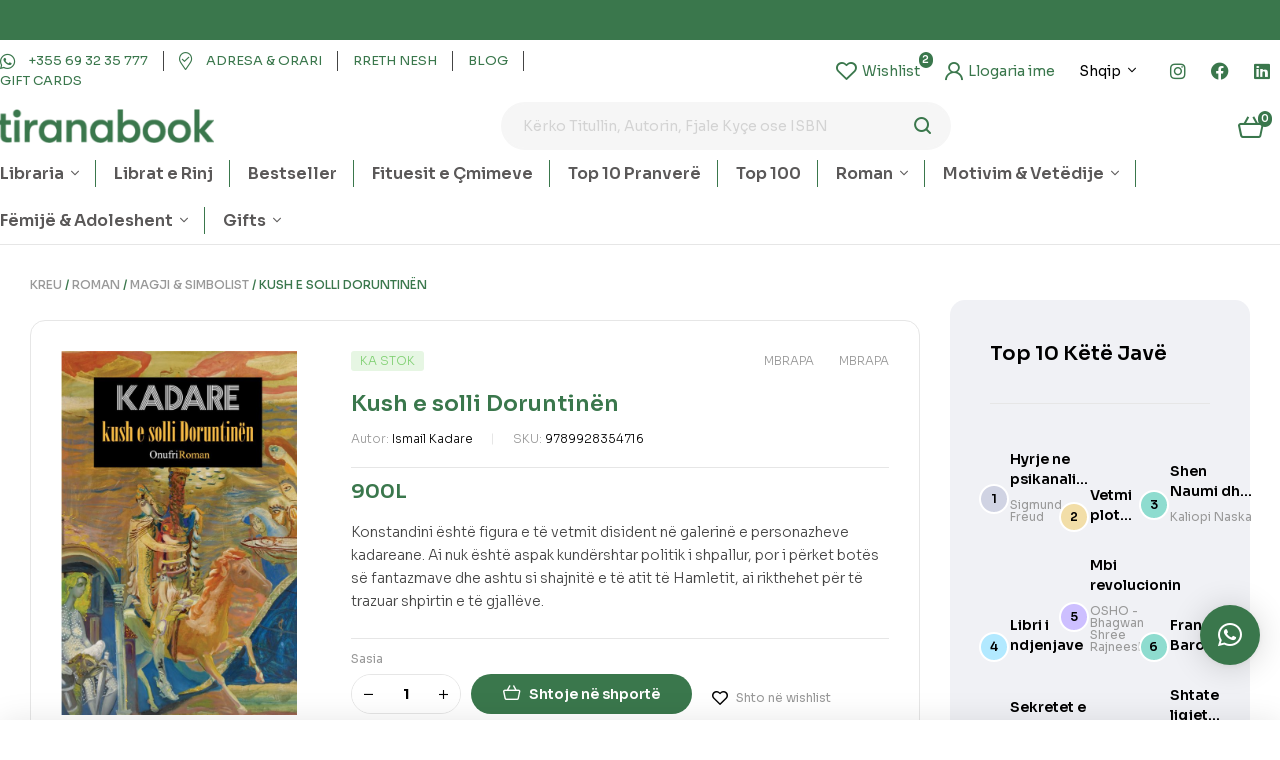

--- FILE ---
content_type: text/html; charset=UTF-8
request_url: https://tiranabook.al/product/kush-e-solli-doruntinen/
body_size: 53458
content:

<!doctype html>
<html lang="sq">
<head>
	<meta charset="UTF-8">
	<meta name="viewport" content="width=device-width, initial-scale=1.0, maximum-scale=1.0">
	<link rel="profile" href="//gmpg.org/xfn/11">
	<title>Kush e solli Doruntinën &#8211; tiranabook</title>

<meta name='robots' content='max-image-preview:large' />
<link rel="dns-prefetch" href="//fonts.googleapis.com">
<link rel="dns-prefetch" href="//s.w.org">
<link rel='dns-prefetch' href='//www.googletagmanager.com' />
<link rel='dns-prefetch' href='//fonts.googleapis.com' />
<link rel="alternate" type="application/rss+xml" title="tiranabook &raquo; Prurje" href="https://tiranabook.al/feed/" />
<link rel="alternate" type="application/rss+xml" title="tiranabook &raquo; Prurje për Komentet" href="https://tiranabook.al/comments/feed/" />
<link rel="alternate" type="application/rss+xml" title="tiranabook &raquo; Prurje për Komentet te Kush e solli Doruntinën" href="https://tiranabook.al/product/kush-e-solli-doruntinen/feed/" />

<link rel='stylesheet' id='hfe-widgets-style-css' href='https://tiranabook.al/wp-content/plugins/header-footer-elementor/inc/widgets-css/frontend.css?ver=1.6.34' media='all' />
<link rel='stylesheet' id='wp-block-library-css' href='https://tiranabook.al/wp-includes/css/dist/block-library/style.min.css?ver=6.5.5' media='all' />
<style id='wp-block-library-theme-inline-css'>
.wp-block-audio figcaption{color:#555;font-size:13px;text-align:center}.is-dark-theme .wp-block-audio figcaption{color:#ffffffa6}.wp-block-audio{margin:0 0 1em}.wp-block-code{border:1px solid #ccc;border-radius:4px;font-family:Menlo,Consolas,monaco,monospace;padding:.8em 1em}.wp-block-embed figcaption{color:#555;font-size:13px;text-align:center}.is-dark-theme .wp-block-embed figcaption{color:#ffffffa6}.wp-block-embed{margin:0 0 1em}.blocks-gallery-caption{color:#555;font-size:13px;text-align:center}.is-dark-theme .blocks-gallery-caption{color:#ffffffa6}.wp-block-image figcaption{color:#555;font-size:13px;text-align:center}.is-dark-theme .wp-block-image figcaption{color:#ffffffa6}.wp-block-image{margin:0 0 1em}.wp-block-pullquote{border-bottom:4px solid;border-top:4px solid;color:currentColor;margin-bottom:1.75em}.wp-block-pullquote cite,.wp-block-pullquote footer,.wp-block-pullquote__citation{color:currentColor;font-size:.8125em;font-style:normal;text-transform:uppercase}.wp-block-quote{border-left:.25em solid;margin:0 0 1.75em;padding-left:1em}.wp-block-quote cite,.wp-block-quote footer{color:currentColor;font-size:.8125em;font-style:normal;position:relative}.wp-block-quote.has-text-align-right{border-left:none;border-right:.25em solid;padding-left:0;padding-right:1em}.wp-block-quote.has-text-align-center{border:none;padding-left:0}.wp-block-quote.is-large,.wp-block-quote.is-style-large,.wp-block-quote.is-style-plain{border:none}.wp-block-search .wp-block-search__label{font-weight:700}.wp-block-search__button{border:1px solid #ccc;padding:.375em .625em}:where(.wp-block-group.has-background){padding:1.25em 2.375em}.wp-block-separator.has-css-opacity{opacity:.4}.wp-block-separator{border:none;border-bottom:2px solid;margin-left:auto;margin-right:auto}.wp-block-separator.has-alpha-channel-opacity{opacity:1}.wp-block-separator:not(.is-style-wide):not(.is-style-dots){width:100px}.wp-block-separator.has-background:not(.is-style-dots){border-bottom:none;height:1px}.wp-block-separator.has-background:not(.is-style-wide):not(.is-style-dots){height:2px}.wp-block-table{margin:0 0 1em}.wp-block-table td,.wp-block-table th{word-break:normal}.wp-block-table figcaption{color:#555;font-size:13px;text-align:center}.is-dark-theme .wp-block-table figcaption{color:#ffffffa6}.wp-block-video figcaption{color:#555;font-size:13px;text-align:center}.is-dark-theme .wp-block-video figcaption{color:#ffffffa6}.wp-block-video{margin:0 0 1em}.wp-block-template-part.has-background{margin-bottom:0;margin-top:0;padding:1.25em 2.375em}
</style>
<link rel='stylesheet' id='bookory-gutenberg-blocks-css' href='https://tiranabook.al/wp-content/themes/bookory/assets/css/base/gutenberg-blocks.css?ver=1.2.1' media='all' />
<style id='classic-theme-styles-inline-css'>
/*! This file is auto-generated */
.wp-block-button__link{color:#fff;background-color:#32373c;border-radius:9999px;box-shadow:none;text-decoration:none;padding:calc(.667em + 2px) calc(1.333em + 2px);font-size:1.125em}.wp-block-file__button{background:#32373c;color:#fff;text-decoration:none}
</style>
<style id='global-styles-inline-css'>
body{--wp--preset--color--black: #000000;--wp--preset--color--cyan-bluish-gray: #abb8c3;--wp--preset--color--white: #ffffff;--wp--preset--color--pale-pink: #f78da7;--wp--preset--color--vivid-red: #cf2e2e;--wp--preset--color--luminous-vivid-orange: #ff6900;--wp--preset--color--luminous-vivid-amber: #fcb900;--wp--preset--color--light-green-cyan: #7bdcb5;--wp--preset--color--vivid-green-cyan: #00d084;--wp--preset--color--pale-cyan-blue: #8ed1fc;--wp--preset--color--vivid-cyan-blue: #0693e3;--wp--preset--color--vivid-purple: #9b51e0;--wp--preset--gradient--vivid-cyan-blue-to-vivid-purple: linear-gradient(135deg,rgba(6,147,227,1) 0%,rgb(155,81,224) 100%);--wp--preset--gradient--light-green-cyan-to-vivid-green-cyan: linear-gradient(135deg,rgb(122,220,180) 0%,rgb(0,208,130) 100%);--wp--preset--gradient--luminous-vivid-amber-to-luminous-vivid-orange: linear-gradient(135deg,rgba(252,185,0,1) 0%,rgba(255,105,0,1) 100%);--wp--preset--gradient--luminous-vivid-orange-to-vivid-red: linear-gradient(135deg,rgba(255,105,0,1) 0%,rgb(207,46,46) 100%);--wp--preset--gradient--very-light-gray-to-cyan-bluish-gray: linear-gradient(135deg,rgb(238,238,238) 0%,rgb(169,184,195) 100%);--wp--preset--gradient--cool-to-warm-spectrum: linear-gradient(135deg,rgb(74,234,220) 0%,rgb(151,120,209) 20%,rgb(207,42,186) 40%,rgb(238,44,130) 60%,rgb(251,105,98) 80%,rgb(254,248,76) 100%);--wp--preset--gradient--blush-light-purple: linear-gradient(135deg,rgb(255,206,236) 0%,rgb(152,150,240) 100%);--wp--preset--gradient--blush-bordeaux: linear-gradient(135deg,rgb(254,205,165) 0%,rgb(254,45,45) 50%,rgb(107,0,62) 100%);--wp--preset--gradient--luminous-dusk: linear-gradient(135deg,rgb(255,203,112) 0%,rgb(199,81,192) 50%,rgb(65,88,208) 100%);--wp--preset--gradient--pale-ocean: linear-gradient(135deg,rgb(255,245,203) 0%,rgb(182,227,212) 50%,rgb(51,167,181) 100%);--wp--preset--gradient--electric-grass: linear-gradient(135deg,rgb(202,248,128) 0%,rgb(113,206,126) 100%);--wp--preset--gradient--midnight: linear-gradient(135deg,rgb(2,3,129) 0%,rgb(40,116,252) 100%);--wp--preset--font-size--small: 14px;--wp--preset--font-size--medium: 23px;--wp--preset--font-size--large: 26px;--wp--preset--font-size--x-large: 42px;--wp--preset--font-size--normal: 16px;--wp--preset--font-size--huge: 37px;--wp--preset--spacing--20: 0.44rem;--wp--preset--spacing--30: 0.67rem;--wp--preset--spacing--40: 1rem;--wp--preset--spacing--50: 1.5rem;--wp--preset--spacing--60: 2.25rem;--wp--preset--spacing--70: 3.38rem;--wp--preset--spacing--80: 5.06rem;--wp--preset--shadow--natural: 6px 6px 9px rgba(0, 0, 0, 0.2);--wp--preset--shadow--deep: 12px 12px 50px rgba(0, 0, 0, 0.4);--wp--preset--shadow--sharp: 6px 6px 0px rgba(0, 0, 0, 0.2);--wp--preset--shadow--outlined: 6px 6px 0px -3px rgba(255, 255, 255, 1), 6px 6px rgba(0, 0, 0, 1);--wp--preset--shadow--crisp: 6px 6px 0px rgba(0, 0, 0, 1);}:where(.is-layout-flex){gap: 0.5em;}:where(.is-layout-grid){gap: 0.5em;}body .is-layout-flex{display: flex;}body .is-layout-flex{flex-wrap: wrap;align-items: center;}body .is-layout-flex > *{margin: 0;}body .is-layout-grid{display: grid;}body .is-layout-grid > *{margin: 0;}:where(.wp-block-columns.is-layout-flex){gap: 2em;}:where(.wp-block-columns.is-layout-grid){gap: 2em;}:where(.wp-block-post-template.is-layout-flex){gap: 1.25em;}:where(.wp-block-post-template.is-layout-grid){gap: 1.25em;}.has-black-color{color: var(--wp--preset--color--black) !important;}.has-cyan-bluish-gray-color{color: var(--wp--preset--color--cyan-bluish-gray) !important;}.has-white-color{color: var(--wp--preset--color--white) !important;}.has-pale-pink-color{color: var(--wp--preset--color--pale-pink) !important;}.has-vivid-red-color{color: var(--wp--preset--color--vivid-red) !important;}.has-luminous-vivid-orange-color{color: var(--wp--preset--color--luminous-vivid-orange) !important;}.has-luminous-vivid-amber-color{color: var(--wp--preset--color--luminous-vivid-amber) !important;}.has-light-green-cyan-color{color: var(--wp--preset--color--light-green-cyan) !important;}.has-vivid-green-cyan-color{color: var(--wp--preset--color--vivid-green-cyan) !important;}.has-pale-cyan-blue-color{color: var(--wp--preset--color--pale-cyan-blue) !important;}.has-vivid-cyan-blue-color{color: var(--wp--preset--color--vivid-cyan-blue) !important;}.has-vivid-purple-color{color: var(--wp--preset--color--vivid-purple) !important;}.has-black-background-color{background-color: var(--wp--preset--color--black) !important;}.has-cyan-bluish-gray-background-color{background-color: var(--wp--preset--color--cyan-bluish-gray) !important;}.has-white-background-color{background-color: var(--wp--preset--color--white) !important;}.has-pale-pink-background-color{background-color: var(--wp--preset--color--pale-pink) !important;}.has-vivid-red-background-color{background-color: var(--wp--preset--color--vivid-red) !important;}.has-luminous-vivid-orange-background-color{background-color: var(--wp--preset--color--luminous-vivid-orange) !important;}.has-luminous-vivid-amber-background-color{background-color: var(--wp--preset--color--luminous-vivid-amber) !important;}.has-light-green-cyan-background-color{background-color: var(--wp--preset--color--light-green-cyan) !important;}.has-vivid-green-cyan-background-color{background-color: var(--wp--preset--color--vivid-green-cyan) !important;}.has-pale-cyan-blue-background-color{background-color: var(--wp--preset--color--pale-cyan-blue) !important;}.has-vivid-cyan-blue-background-color{background-color: var(--wp--preset--color--vivid-cyan-blue) !important;}.has-vivid-purple-background-color{background-color: var(--wp--preset--color--vivid-purple) !important;}.has-black-border-color{border-color: var(--wp--preset--color--black) !important;}.has-cyan-bluish-gray-border-color{border-color: var(--wp--preset--color--cyan-bluish-gray) !important;}.has-white-border-color{border-color: var(--wp--preset--color--white) !important;}.has-pale-pink-border-color{border-color: var(--wp--preset--color--pale-pink) !important;}.has-vivid-red-border-color{border-color: var(--wp--preset--color--vivid-red) !important;}.has-luminous-vivid-orange-border-color{border-color: var(--wp--preset--color--luminous-vivid-orange) !important;}.has-luminous-vivid-amber-border-color{border-color: var(--wp--preset--color--luminous-vivid-amber) !important;}.has-light-green-cyan-border-color{border-color: var(--wp--preset--color--light-green-cyan) !important;}.has-vivid-green-cyan-border-color{border-color: var(--wp--preset--color--vivid-green-cyan) !important;}.has-pale-cyan-blue-border-color{border-color: var(--wp--preset--color--pale-cyan-blue) !important;}.has-vivid-cyan-blue-border-color{border-color: var(--wp--preset--color--vivid-cyan-blue) !important;}.has-vivid-purple-border-color{border-color: var(--wp--preset--color--vivid-purple) !important;}.has-vivid-cyan-blue-to-vivid-purple-gradient-background{background: var(--wp--preset--gradient--vivid-cyan-blue-to-vivid-purple) !important;}.has-light-green-cyan-to-vivid-green-cyan-gradient-background{background: var(--wp--preset--gradient--light-green-cyan-to-vivid-green-cyan) !important;}.has-luminous-vivid-amber-to-luminous-vivid-orange-gradient-background{background: var(--wp--preset--gradient--luminous-vivid-amber-to-luminous-vivid-orange) !important;}.has-luminous-vivid-orange-to-vivid-red-gradient-background{background: var(--wp--preset--gradient--luminous-vivid-orange-to-vivid-red) !important;}.has-very-light-gray-to-cyan-bluish-gray-gradient-background{background: var(--wp--preset--gradient--very-light-gray-to-cyan-bluish-gray) !important;}.has-cool-to-warm-spectrum-gradient-background{background: var(--wp--preset--gradient--cool-to-warm-spectrum) !important;}.has-blush-light-purple-gradient-background{background: var(--wp--preset--gradient--blush-light-purple) !important;}.has-blush-bordeaux-gradient-background{background: var(--wp--preset--gradient--blush-bordeaux) !important;}.has-luminous-dusk-gradient-background{background: var(--wp--preset--gradient--luminous-dusk) !important;}.has-pale-ocean-gradient-background{background: var(--wp--preset--gradient--pale-ocean) !important;}.has-electric-grass-gradient-background{background: var(--wp--preset--gradient--electric-grass) !important;}.has-midnight-gradient-background{background: var(--wp--preset--gradient--midnight) !important;}.has-small-font-size{font-size: var(--wp--preset--font-size--small) !important;}.has-medium-font-size{font-size: var(--wp--preset--font-size--medium) !important;}.has-large-font-size{font-size: var(--wp--preset--font-size--large) !important;}.has-x-large-font-size{font-size: var(--wp--preset--font-size--x-large) !important;}
.wp-block-navigation a:where(:not(.wp-element-button)){color: inherit;}
:where(.wp-block-post-template.is-layout-flex){gap: 1.25em;}:where(.wp-block-post-template.is-layout-grid){gap: 1.25em;}
:where(.wp-block-columns.is-layout-flex){gap: 2em;}:where(.wp-block-columns.is-layout-grid){gap: 2em;}
.wp-block-pullquote{font-size: 1.5em;line-height: 1.6;}
</style>
<link rel='stylesheet' id='contact-form-7-css' href='https://tiranabook.al/wp-content/plugins/contact-form-7/includes/css/styles.css?ver=5.9.5' media='all' />
<link rel='stylesheet' id='mas-wc-brands-style-css' href='https://tiranabook.al/wp-content/plugins/mas-woocommerce-brands/assets/css/style.css?ver=1.0.9' media='all' />
<link rel='stylesheet' id='photoswipe-css' href='https://tiranabook.al/wp-content/plugins/woocommerce/assets/css/photoswipe/photoswipe.min.css?ver=8.9.4' media='all' />
<link rel='stylesheet' id='photoswipe-default-skin-css' href='https://tiranabook.al/wp-content/plugins/woocommerce/assets/css/photoswipe/default-skin/default-skin.min.css?ver=8.9.4' media='all' />
<style id='woocommerce-inline-inline-css'>
.woocommerce form .form-row .required { visibility: visible; }
</style>
<link rel='stylesheet' id='hfe-style-css' href='https://tiranabook.al/wp-content/plugins/header-footer-elementor/assets/css/header-footer-elementor.css?ver=1.6.34' media='all' />
<link rel='stylesheet' id='elementor-icons-css' href='https://tiranabook.al/wp-content/plugins/elementor/assets/lib/eicons/css/elementor-icons.min.css?ver=5.29.0' media='all' />
<link rel='stylesheet' id='elementor-frontend-css' href='https://tiranabook.al/wp-content/uploads/elementor/css/custom-frontend-lite.min.css?ver=1716812787' media='all' />
<link rel='stylesheet' id='swiper-css' href='https://tiranabook.al/wp-content/plugins/elementor/assets/lib/swiper/v8/css/swiper.min.css?ver=8.4.5' media='all' />
<link rel='stylesheet' id='elementor-post-7-css' href='https://tiranabook.al/wp-content/uploads/elementor/css/post-7.css?ver=1716812788' media='all' />
<link rel='stylesheet' id='elementor-pro-css' href='https://tiranabook.al/wp-content/uploads/elementor/css/custom-pro-frontend-lite.min.css?ver=1716812787' media='all' />
<link rel='stylesheet' id='elementor-global-css' href='https://tiranabook.al/wp-content/uploads/elementor/css/global.css?ver=1716812791' media='all' />
<link rel='stylesheet' id='elementor-post-125-css' href='https://tiranabook.al/wp-content/uploads/elementor/css/post-125.css?ver=1745845523' media='all' />
<link rel='stylesheet' id='elementor-post-329-css' href='https://tiranabook.al/wp-content/uploads/elementor/css/post-329.css?ver=1716812793' media='all' />
<link rel='stylesheet' id='elementor-post-751-css' href='https://tiranabook.al/wp-content/uploads/elementor/css/post-751.css?ver=1716812793' media='all' />
<link rel='stylesheet' id='slick-css' href='https://tiranabook.al/wp-content/plugins/woo-smart-quick-view/assets/libs/slick/slick.css?ver=6.5.5' media='all' />
<link rel='stylesheet' id='perfect-scrollbar-css' href='https://tiranabook.al/wp-content/plugins/woo-smart-quick-view/assets/libs/perfect-scrollbar/css/perfect-scrollbar.min.css?ver=6.5.5' media='all' />
<link rel='stylesheet' id='perfect-scrollbar-wpc-css' href='https://tiranabook.al/wp-content/plugins/woo-smart-quick-view/assets/libs/perfect-scrollbar/css/custom-theme.css?ver=6.5.5' media='all' />
<link rel='stylesheet' id='magnific-popup-css' href='https://tiranabook.al/wp-content/themes/bookory/assets/css/libs/magnific-popup.css?ver=1.2.1' media='all' />
<link rel='stylesheet' id='woosq-feather-css' href='https://tiranabook.al/wp-content/plugins/woo-smart-quick-view/assets/libs/feather/feather.css?ver=6.5.5' media='all' />
<link rel='stylesheet' id='woosq-frontend-css' href='https://tiranabook.al/wp-content/plugins/woo-smart-quick-view/assets/css/frontend.css?ver=4.0.4' media='all' />
<link rel='stylesheet' id='woosw-icons-css' href='https://tiranabook.al/wp-content/plugins/woo-smart-wishlist/assets/css/icons.css?ver=4.8.6' media='all' />
<link rel='stylesheet' id='woosw-frontend-css' href='https://tiranabook.al/wp-content/plugins/woo-smart-wishlist/assets/css/frontend.css?ver=4.8.6' media='all' />
<style id='woosw-frontend-inline-css'>
.woosw-popup .woosw-popup-inner .woosw-popup-content .woosw-popup-content-bot .woosw-notice { background-color: #5fbd74; } .woosw-popup .woosw-popup-inner .woosw-popup-content .woosw-popup-content-bot .woosw-popup-content-bot-inner a:hover { color: #5fbd74; border-color: #5fbd74; } 
</style>
<link rel='stylesheet' id='bookory-style-css' href='https://tiranabook.al/wp-content/themes/bookory/style.css?ver=1.2.1' media='all' />
<style id='bookory-style-inline-css'>
body{--primary:#3A774C;--primary_hover:#48704C;--text:#444444;--accent:#000000;--lighter:#999999;--border:#E6E6E6;}
@media(max-width:1366px){body.theme-bookory [data-elementor-columns-laptop="1"] .column-item{flex: 0 0 100%; max-width: 100%;}.woocommerce.columns-laptop-1 ul.products li.product{flex: 0 0 100%; max-width: 100%;}body.theme-bookory [data-elementor-columns-laptop="2"] .column-item{flex: 0 0 50%; max-width: 50%;}.woocommerce.columns-laptop-2 ul.products li.product{flex: 0 0 50%; max-width: 50%;}body.theme-bookory [data-elementor-columns-laptop="3"] .column-item{flex: 0 0 33.3333333333%; max-width: 33.3333333333%;}.woocommerce.columns-laptop-3 ul.products li.product{flex: 0 0 33.3333333333%; max-width: 33.3333333333%;}body.theme-bookory [data-elementor-columns-laptop="4"] .column-item{flex: 0 0 25%; max-width: 25%;}.woocommerce.columns-laptop-4 ul.products li.product{flex: 0 0 25%; max-width: 25%;}body.theme-bookory [data-elementor-columns-laptop="5"] .column-item{flex: 0 0 20%; max-width: 20%;}.woocommerce.columns-laptop-5 ul.products li.product{flex: 0 0 20%; max-width: 20%;}body.theme-bookory [data-elementor-columns-laptop="6"] .column-item{flex: 0 0 16.6666666667%; max-width: 16.6666666667%;}.woocommerce.columns-laptop-6 ul.products li.product{flex: 0 0 16.6666666667%; max-width: 16.6666666667%;}body.theme-bookory [data-elementor-columns-laptop="7"] .column-item{flex: 0 0 14.2857142857%; max-width: 14.2857142857%;}.woocommerce.columns-laptop-7 ul.products li.product{flex: 0 0 14.2857142857%; max-width: 14.2857142857%;}body.theme-bookory [data-elementor-columns-laptop="8"] .column-item{flex: 0 0 12.5%; max-width: 12.5%;}.woocommerce.columns-laptop-8 ul.products li.product{flex: 0 0 12.5%; max-width: 12.5%;}}@media(max-width:1200px){body.theme-bookory [data-elementor-columns-tablet-extra="1"] .column-item{flex: 0 0 100%; max-width: 100%;}.woocommerce.columns-tablet-extra-1 ul.products li.product{flex: 0 0 100%; max-width: 100%;}body.theme-bookory [data-elementor-columns-tablet-extra="2"] .column-item{flex: 0 0 50%; max-width: 50%;}.woocommerce.columns-tablet-extra-2 ul.products li.product{flex: 0 0 50%; max-width: 50%;}body.theme-bookory [data-elementor-columns-tablet-extra="3"] .column-item{flex: 0 0 33.3333333333%; max-width: 33.3333333333%;}.woocommerce.columns-tablet-extra-3 ul.products li.product{flex: 0 0 33.3333333333%; max-width: 33.3333333333%;}body.theme-bookory [data-elementor-columns-tablet-extra="4"] .column-item{flex: 0 0 25%; max-width: 25%;}.woocommerce.columns-tablet-extra-4 ul.products li.product{flex: 0 0 25%; max-width: 25%;}body.theme-bookory [data-elementor-columns-tablet-extra="5"] .column-item{flex: 0 0 20%; max-width: 20%;}.woocommerce.columns-tablet-extra-5 ul.products li.product{flex: 0 0 20%; max-width: 20%;}body.theme-bookory [data-elementor-columns-tablet-extra="6"] .column-item{flex: 0 0 16.6666666667%; max-width: 16.6666666667%;}.woocommerce.columns-tablet-extra-6 ul.products li.product{flex: 0 0 16.6666666667%; max-width: 16.6666666667%;}body.theme-bookory [data-elementor-columns-tablet-extra="7"] .column-item{flex: 0 0 14.2857142857%; max-width: 14.2857142857%;}.woocommerce.columns-tablet-extra-7 ul.products li.product{flex: 0 0 14.2857142857%; max-width: 14.2857142857%;}body.theme-bookory [data-elementor-columns-tablet-extra="8"] .column-item{flex: 0 0 12.5%; max-width: 12.5%;}.woocommerce.columns-tablet-extra-8 ul.products li.product{flex: 0 0 12.5%; max-width: 12.5%;}}@media(max-width:1024px){body.theme-bookory [data-elementor-columns-tablet="1"] .column-item{flex: 0 0 100%; max-width: 100%;}.woocommerce.columns-tablet-1 ul.products li.product{flex: 0 0 100%; max-width: 100%;}body.theme-bookory [data-elementor-columns-tablet="2"] .column-item{flex: 0 0 50%; max-width: 50%;}.woocommerce.columns-tablet-2 ul.products li.product{flex: 0 0 50%; max-width: 50%;}body.theme-bookory [data-elementor-columns-tablet="3"] .column-item{flex: 0 0 33.3333333333%; max-width: 33.3333333333%;}.woocommerce.columns-tablet-3 ul.products li.product{flex: 0 0 33.3333333333%; max-width: 33.3333333333%;}body.theme-bookory [data-elementor-columns-tablet="4"] .column-item{flex: 0 0 25%; max-width: 25%;}.woocommerce.columns-tablet-4 ul.products li.product{flex: 0 0 25%; max-width: 25%;}body.theme-bookory [data-elementor-columns-tablet="5"] .column-item{flex: 0 0 20%; max-width: 20%;}.woocommerce.columns-tablet-5 ul.products li.product{flex: 0 0 20%; max-width: 20%;}body.theme-bookory [data-elementor-columns-tablet="6"] .column-item{flex: 0 0 16.6666666667%; max-width: 16.6666666667%;}.woocommerce.columns-tablet-6 ul.products li.product{flex: 0 0 16.6666666667%; max-width: 16.6666666667%;}body.theme-bookory [data-elementor-columns-tablet="7"] .column-item{flex: 0 0 14.2857142857%; max-width: 14.2857142857%;}.woocommerce.columns-tablet-7 ul.products li.product{flex: 0 0 14.2857142857%; max-width: 14.2857142857%;}body.theme-bookory [data-elementor-columns-tablet="8"] .column-item{flex: 0 0 12.5%; max-width: 12.5%;}.woocommerce.columns-tablet-8 ul.products li.product{flex: 0 0 12.5%; max-width: 12.5%;}}@media(max-width:880px){body.theme-bookory [data-elementor-columns-mobile-extra="1"] .column-item{flex: 0 0 100%; max-width: 100%;}.woocommerce.columns-mobile-extra-1 ul.products li.product{flex: 0 0 100%; max-width: 100%;}body.theme-bookory [data-elementor-columns-mobile-extra="2"] .column-item{flex: 0 0 50%; max-width: 50%;}.woocommerce.columns-mobile-extra-2 ul.products li.product{flex: 0 0 50%; max-width: 50%;}body.theme-bookory [data-elementor-columns-mobile-extra="3"] .column-item{flex: 0 0 33.3333333333%; max-width: 33.3333333333%;}.woocommerce.columns-mobile-extra-3 ul.products li.product{flex: 0 0 33.3333333333%; max-width: 33.3333333333%;}body.theme-bookory [data-elementor-columns-mobile-extra="4"] .column-item{flex: 0 0 25%; max-width: 25%;}.woocommerce.columns-mobile-extra-4 ul.products li.product{flex: 0 0 25%; max-width: 25%;}body.theme-bookory [data-elementor-columns-mobile-extra="5"] .column-item{flex: 0 0 20%; max-width: 20%;}.woocommerce.columns-mobile-extra-5 ul.products li.product{flex: 0 0 20%; max-width: 20%;}body.theme-bookory [data-elementor-columns-mobile-extra="6"] .column-item{flex: 0 0 16.6666666667%; max-width: 16.6666666667%;}.woocommerce.columns-mobile-extra-6 ul.products li.product{flex: 0 0 16.6666666667%; max-width: 16.6666666667%;}body.theme-bookory [data-elementor-columns-mobile-extra="7"] .column-item{flex: 0 0 14.2857142857%; max-width: 14.2857142857%;}.woocommerce.columns-mobile-extra-7 ul.products li.product{flex: 0 0 14.2857142857%; max-width: 14.2857142857%;}body.theme-bookory [data-elementor-columns-mobile-extra="8"] .column-item{flex: 0 0 12.5%; max-width: 12.5%;}.woocommerce.columns-mobile-extra-8 ul.products li.product{flex: 0 0 12.5%; max-width: 12.5%;}}@media(max-width:767px){body.theme-bookory [data-elementor-columns-mobile="1"] .column-item{flex: 0 0 100%; max-width: 100%;}.woocommerce.columns-mobile-1 ul.products li.product{flex: 0 0 100%; max-width: 100%;}body.theme-bookory [data-elementor-columns-mobile="2"] .column-item{flex: 0 0 50%; max-width: 50%;}.woocommerce.columns-mobile-2 ul.products li.product{flex: 0 0 50%; max-width: 50%;}body.theme-bookory [data-elementor-columns-mobile="3"] .column-item{flex: 0 0 33.3333333333%; max-width: 33.3333333333%;}.woocommerce.columns-mobile-3 ul.products li.product{flex: 0 0 33.3333333333%; max-width: 33.3333333333%;}body.theme-bookory [data-elementor-columns-mobile="4"] .column-item{flex: 0 0 25%; max-width: 25%;}.woocommerce.columns-mobile-4 ul.products li.product{flex: 0 0 25%; max-width: 25%;}body.theme-bookory [data-elementor-columns-mobile="5"] .column-item{flex: 0 0 20%; max-width: 20%;}.woocommerce.columns-mobile-5 ul.products li.product{flex: 0 0 20%; max-width: 20%;}body.theme-bookory [data-elementor-columns-mobile="6"] .column-item{flex: 0 0 16.6666666667%; max-width: 16.6666666667%;}.woocommerce.columns-mobile-6 ul.products li.product{flex: 0 0 16.6666666667%; max-width: 16.6666666667%;}body.theme-bookory [data-elementor-columns-mobile="7"] .column-item{flex: 0 0 14.2857142857%; max-width: 14.2857142857%;}.woocommerce.columns-mobile-7 ul.products li.product{flex: 0 0 14.2857142857%; max-width: 14.2857142857%;}body.theme-bookory [data-elementor-columns-mobile="8"] .column-item{flex: 0 0 12.5%; max-width: 12.5%;}.woocommerce.columns-mobile-8 ul.products li.product{flex: 0 0 12.5%; max-width: 12.5%;}}
</style>
<link rel='stylesheet' id='slick-theme-css' href='https://tiranabook.al/wp-content/themes/bookory/assets/css/base/slick-theme.css?ver=1.2.1' media='all' />
<link rel='stylesheet' id='bookory-fonts-css' href='//fonts.googleapis.com/css?family=Sora:300,400,500,600,700&#038;subset=latin%2Clatin-ext&#038;display=swap' media='all' />
<link rel='stylesheet' id='elementor-post-4757-css' href='https://tiranabook.al/wp-content/uploads/elementor/css/post-4757.css?ver=1716812793' media='all' />
<link rel='stylesheet' id='qlwapp-css' href='https://tiranabook.al/wp-content/plugins/wp-whatsapp-chat/build/frontend/css/style.css?ver=7.3.8' media='all' />
<link rel='stylesheet' id='bookory-elementor-css' href='https://tiranabook.al/wp-content/themes/bookory/assets/css/base/elementor.css?ver=1.2.1' media='all' />
<link rel='stylesheet' id='bookory-woocommerce-style-css' href='https://tiranabook.al/wp-content/themes/bookory/assets/css/woocommerce/woocommerce.css?ver=1.2.1' media='all' />
<link rel='stylesheet' id='tooltipster-css' href='https://tiranabook.al/wp-content/themes/bookory/assets/css/libs/tooltipster.bundle.min.css?ver=1.2.1' media='all' />
<link rel='stylesheet' id='bookory-child-style-css' href='https://tiranabook.al/wp-content/themes/bookory-child/style.css?ver=1.2.1' media='all' />
<link rel='stylesheet' id='google-fonts-1-css' href='https://fonts.googleapis.com/css?family=Sora%3A100%2C100italic%2C200%2C200italic%2C300%2C300italic%2C400%2C400italic%2C500%2C500italic%2C600%2C600italic%2C700%2C700italic%2C800%2C800italic%2C900%2C900italic&#038;display=auto&#038;ver=6.5.5' media='all' />
<link rel='stylesheet' id='elementor-icons-shared-0-css' href='https://tiranabook.al/wp-content/plugins/elementor/assets/lib/font-awesome/css/fontawesome.min.css?ver=5.15.3' media='all' />
<link rel='stylesheet' id='elementor-icons-fa-solid-css' href='https://tiranabook.al/wp-content/plugins/elementor/assets/lib/font-awesome/css/solid.min.css?ver=5.15.3' media='all' />
<link rel='stylesheet' id='elementor-icons-fa-regular-css' href='https://tiranabook.al/wp-content/plugins/elementor/assets/lib/font-awesome/css/regular.min.css?ver=5.15.3' media='all' />
<link rel='stylesheet' id='elementor-icons-fa-brands-css' href='https://tiranabook.al/wp-content/plugins/elementor/assets/lib/font-awesome/css/brands.min.css?ver=5.15.3' media='all' />
<link rel="preconnect" href="https://fonts.gstatic.com/" crossorigin><script type="text/template" id="tmpl-variation-template">
	<div class="woocommerce-variation-description">{{{ data.variation.variation_description }}}</div>
	<div class="woocommerce-variation-price">{{{ data.variation.price_html }}}</div>
	<div class="woocommerce-variation-availability">{{{ data.variation.availability_html }}}</div>
</script>
<script type="text/template" id="tmpl-unavailable-variation-template">
	<p>Na ndjeni, ky produkt s’është i passhëm. Ju lutemi, zgjidhni një ndërthurje tjetër.</p>
</script>
<script src="https://tiranabook.al/wp-includes/js/jquery/jquery.min.js?ver=3.7.1" id="jquery-core-js"></script>
<script src="https://tiranabook.al/wp-includes/js/jquery/jquery-migrate.min.js?ver=3.4.1" id="jquery-migrate-js"></script>
<script src="https://tiranabook.al/wp-content/plugins/woocommerce/assets/js/jquery-blockui/jquery.blockUI.min.js?ver=2.7.0-wc.8.9.4" id="jquery-blockui-js" data-wp-strategy="defer"></script>
<script id="wc-add-to-cart-js-extra">
var wc_add_to_cart_params = {"ajax_url":"\/wp-admin\/admin-ajax.php","wc_ajax_url":"\/?wc-ajax=%%endpoint%%","i18n_view_cart":"","cart_url":"https:\/\/tiranabook.al\/cart\/","is_cart":"","cart_redirect_after_add":"no"};
</script>
<script src="https://tiranabook.al/wp-content/plugins/woocommerce/assets/js/frontend/add-to-cart.min.js?ver=8.9.4" id="wc-add-to-cart-js" defer data-wp-strategy="defer"></script>
<script src="https://tiranabook.al/wp-content/plugins/woocommerce/assets/js/zoom/jquery.zoom.min.js?ver=1.7.21-wc.8.9.4" id="zoom-js" defer data-wp-strategy="defer"></script>
<script src="https://tiranabook.al/wp-content/plugins/woocommerce/assets/js/flexslider/jquery.flexslider.min.js?ver=2.7.2-wc.8.9.4" id="flexslider-js" defer data-wp-strategy="defer"></script>
<script src="https://tiranabook.al/wp-content/plugins/woocommerce/assets/js/photoswipe/photoswipe.min.js?ver=4.1.1-wc.8.9.4" id="photoswipe-js" defer data-wp-strategy="defer"></script>
<script src="https://tiranabook.al/wp-content/plugins/woocommerce/assets/js/photoswipe/photoswipe-ui-default.min.js?ver=4.1.1-wc.8.9.4" id="photoswipe-ui-default-js" defer data-wp-strategy="defer"></script>
<script id="wc-single-product-js-extra">
var wc_single_product_params = {"i18n_required_rating_text":"Ju lutemi, p\u00ebrzgjidhni nj\u00eb vler\u00ebsim","review_rating_required":"yes","flexslider":{"rtl":false,"animation":"slide","smoothHeight":true,"directionNav":false,"controlNav":"thumbnails","slideshow":false,"animationSpeed":500,"animationLoop":false,"allowOneSlide":false},"zoom_enabled":"1","zoom_options":[],"photoswipe_enabled":"1","photoswipe_options":{"shareEl":false,"closeOnScroll":false,"history":false,"hideAnimationDuration":0,"showAnimationDuration":0},"flexslider_enabled":"1"};
</script>
<script src="https://tiranabook.al/wp-content/plugins/woocommerce/assets/js/frontend/single-product.min.js?ver=8.9.4" id="wc-single-product-js" defer data-wp-strategy="defer"></script>
<script src="https://tiranabook.al/wp-content/plugins/woocommerce/assets/js/js-cookie/js.cookie.min.js?ver=2.1.4-wc.8.9.4" id="js-cookie-js" data-wp-strategy="defer"></script>
<script id="woocommerce-js-extra">
var woocommerce_params = {"ajax_url":"\/wp-admin\/admin-ajax.php","wc_ajax_url":"\/?wc-ajax=%%endpoint%%"};
</script>
<script src="https://tiranabook.al/wp-content/plugins/woocommerce/assets/js/frontend/woocommerce.min.js?ver=8.9.4" id="woocommerce-js" defer data-wp-strategy="defer"></script>
<script src="https://tiranabook.al/wp-includes/js/underscore.min.js?ver=1.13.4" id="underscore-js"></script>
<script id="wp-util-js-extra">
var _wpUtilSettings = {"ajax":{"url":"\/wp-admin\/admin-ajax.php"}};
</script>
<script src="https://tiranabook.al/wp-includes/js/wp-util.min.js?ver=6.5.5" id="wp-util-js"></script>
<script src="https://tiranabook.al/wp-content/themes/bookory/assets/js/vendor/jarallax.js?ver=6.5.5" id="jarallax-js"></script>

<!-- Google tag (gtag.js) snippet added by Site Kit -->

<!-- Google Analytics snippet added by Site Kit -->
<script src="https://www.googletagmanager.com/gtag/js?id=G-QWNTH8MZ4G" id="google_gtagjs-js" async></script>
<script id="google_gtagjs-js-after">
window.dataLayer = window.dataLayer || [];function gtag(){dataLayer.push(arguments);}
gtag("set","linker",{"domains":["tiranabook.al"]});
gtag("js", new Date());
gtag("set", "developer_id.dZTNiMT", true);
gtag("config", "G-QWNTH8MZ4G");
</script>

<!-- End Google tag (gtag.js) snippet added by Site Kit -->
<link rel="https://api.w.org/" href="https://tiranabook.al/wp-json/" /><link rel="alternate" type="application/json" href="https://tiranabook.al/wp-json/wp/v2/product/46608" /><link rel="EditURI" type="application/rsd+xml" title="RSD" href="https://tiranabook.al/xmlrpc.php?rsd" />
<link rel="canonical" href="https://tiranabook.al/product/kush-e-solli-doruntinen/" />
<link rel='shortlink' href='https://tiranabook.al/?p=46608' />
<link rel="alternate" type="application/json+oembed" href="https://tiranabook.al/wp-json/oembed/1.0/embed?url=https%3A%2F%2Ftiranabook.al%2Fproduct%2Fkush-e-solli-doruntinen%2F" />
<link rel="alternate" type="text/xml+oembed" href="https://tiranabook.al/wp-json/oembed/1.0/embed?url=https%3A%2F%2Ftiranabook.al%2Fproduct%2Fkush-e-solli-doruntinen%2F&#038;format=xml" />
<!-- start Simple Custom CSS and JS -->
<script>
jQuery(document).ready(function(){
	if(jQuery("body").hasClass("single-product")){
   jQuery(".related.products ul").addClass("columns-3").removeClass("columns-4");
	   

	}
});

</script>
<!-- end Simple Custom CSS and JS -->
<meta name="generator" content="Site Kit by Google 1.127.0" />	<noscript><style>.woocommerce-product-gallery{ opacity: 1 !important; }</style></noscript>
	<meta name="generator" content="Elementor 3.21.8; features: e_optimized_assets_loading, e_optimized_css_loading, additional_custom_breakpoints; settings: css_print_method-external, google_font-enabled, font_display-auto">
<link rel="icon" href="https://tiranabook.al/wp-content/uploads/2022/08/favicon.svg" sizes="32x32" />
<link rel="icon" href="https://tiranabook.al/wp-content/uploads/2022/08/favicon.svg" sizes="192x192" />
<link rel="apple-touch-icon" href="https://tiranabook.al/wp-content/uploads/2022/08/favicon.svg" />
<meta name="msapplication-TileImage" content="https://tiranabook.al/wp-content/uploads/2022/08/favicon.svg" />
		<style id="wp-custom-css">
			ul.products li.product .price, ul.products .wc-block-grid__product .price, .wc-block-grid__products li.product .price, .wc-block-grid__products .wc-block-grid__product .price {
    display: flex;
    flex-wrap: wrap;
    align-items: center;
    justify-content: flex-start;
    font-size: 16px;
    font-weight: 600;
    line-height: 1.4;
    color: var(--primary);
}
.woocommerce-loop-product__author {
    text-align: left;
}
.elementor-widget-testimonial-carousel .swiper-slide {
    padding: 0px;
}

// CSS - Add wherever you put your custom CSS.
body:not(.compose-mode) .my-hidden-row:not(.my-hidden-row--active) {
	display: none;
}
.my-hidden-row{
	display: none;
	cursor: pointer;
}

.main-navigation ul.menu > li.menu-item > a > span {
    position: inherit;
    display: flex;
}

.main-navigation ul.menu > li.menu-item > a > span {
    position: inherit;
    display: inline-block;
    flex-direction: column-reverse;
    align-content: flex-end;
    justify-content: space-evenly;
    align-items: center;
}

h3.woocommerce-loop-product__title {
    text-align: left;
}

h3.woocommerce-loop-product__title {
    text-align: left;
}

li#menu-item-42145-sq {
    margin-right: -50px;
}

section.elementor-section.elementor-top-section.elementor-element.elementor-element-1ece023.elementor-section-height-min-height.elementor-section-stretched.elementor-section-boxed.elementor-section-height-default.elementor-section-items-middle {
    display: none;
}
.count-review {
    display: none;
}
ul.products, .wc-block-grid__products {
    margin-left: -15px;
    margin-right: -15px;
    margin-bottom: 0;
    clear: both;
    display: flex;
    flex-wrap: wrap;
    align-content: flex-end !important;
    align-items: flex-end !important;
}

/*libri*/

.single-product div.product .product_title {
    font-size: 22px;
    line-height: 1.2222222222;
    margin-bottom: 10px;
    font-weight: 600;
    clear: none;
} 

.single-product div.product .woocommerce-product-gallery.woocommerce-product-gallery-horizontal .woocommerce-product-gallery__image:hover a img {
    opacity: 1 !important;
}



ul#menu-1-94257ef {
    padding-bottom: 0;
    margin-bottom: -25px !important;
}

.elementor-icon i, .elementor-icon svg {
    width: 1em;
    height: 1em;
   /* position: unset;*/
    display: block;
    padding-bottom: 5px !important;
}
.elementor-icon-box-icon {
    padding-bottom: 10px;
}
#secondary .widget {
    padding: 25px 40px 40px 40px;
    border: 0px solid var(--border);
    border-radius: 15px;
}
#secondary .widget .widget-title, #secondary .widget .widgettitle {
    margin-left: -40px;
    margin-right: -40px;
    padding-left: 40px;
    padding-right: 40px;
    border-bottom: 0px solid var(--border);
}
#secondary .widget {
    padding: 5px 40px 0px 40px;
    border: 0px solid var(--border) !important;
    border-radius: 15px;
}
.widget .wp-block-group__inner-container > h2, .widget .widget-title, .widget .widgettitle {
    font-size: 16px;
    line-height: 1.5;
    font-weight: 600;
    padding-bottom: 15px;
    margin-bottom: 0;
    border-bottom: 0px solid var(--border);
    color: var(--accent);
}

li#menu-item-42145-sq {
    margin-right: -48px;
}
li#menu-item-3154, li#menu-item-6682 {
    margin-right: -35px;
}
span.wpcf7-list-item-label {
    color: #ffffff9e;
}
.single-product div.product .woocommerce-product-gallery .woocommerce-product-gallery__wrapper {
    position: relative;
    display: block;
    height: 100%;
    pointer-events: none;
}
.single-product div.product .woocommerce-product-gallery .woocommerce-product-gallery__trigger::before {
    font-family: "bookory-icon";
    -webkit-font-smoothing: antialiased;
    -moz-osx-font-smoothing: grayscale;
    display: inline-block;
    font-style: normal;
    font-variant: normal;
    font-weight: normal;
    line-height: 1;
    vertical-align: middle;
    content: "";
    display: block;
    line-height: 20px;
    text-indent: 0;
    font-size: 18px;
	display:none;
}
span.wpcf7-list-item.first.last {
    padding-left: 20px;
}
.wpcf7-button {
    padding-left: 20px;
}

@media only screen and (max-width: 600px) {

  

	#bookory-canvas-filter{z-index:999!important;}
	
	.menu-item>.sub-menu>.menu-item>.sub-menu>li>a {
    background: #fff !important;
		color:#afcc93 !important;
		border-bottom: 1px solid #fff !important;	
}
		.menu-item>.sub-menu>li>a {
    background: #fff !important;
		color: #3A774C !important;
		border-bottom: 1px solid #fff !important;	
}
	
	.hfe-nav-menu .sub-arrow {
    font-size: 18px;
}
	
	.cart_totals .order-total td {
    font-size: 1.290684em;
    padding: 0.5em 0;
}
	.cart_totals > h2 {
    font-size: 20px;
    margin-bottom: 5px;
}
	form.checkout h3 {
    font-size: 22px;
}
	label.woocommerce-form__label.woocommerce-form__label-for-checkbox.checkbox {
    color: #3a774c;
    font-size: 17px;
}
	#order_review #order_review_heading {
    font-size: 18px;
}
	#order_review .woocommerce-checkout-review-order-table th {
    color: var(--accent);
    font-size: 15px;
}
	
ul.products li.product h2 a, ul.products li.product h3 a, ul.products li.product .woocommerce-loop-product__title a, ul.products li.product .wc-block-grid__product-title a, ul.products .wc-block-grid__product h2 a, ul.products .wc-block-grid__product h3 a, ul.products .wc-block-grid__product .woocommerce-loop-product__title a, ul.products .wc-block-grid__product .wc-block-grid__product-title a, .wc-block-grid__products li.product h2 a, .wc-block-grid__products li.product h3 a, .wc-block-grid__products li.product .woocommerce-loop-product__title a, .wc-block-grid__products li.product .wc-block-grid__product-title a, .wc-block-grid__products .wc-block-grid__product h2 a, .wc-block-grid__products .wc-block-grid__product h3 a, .wc-block-grid__products .wc-block-grid__product .woocommerce-loop-product__title a, .wc-block-grid__products .wc-block-grid__product .wc-block-grid__product-title a {
    color: var(--accent);
    font-size: 14px;
	}
ul.products li.product .price, ul.products .wc-block-grid__product .price, .wc-block-grid__products li.product .price, .wc-block-grid__products .wc-block-grid__product .price {
    display: flex;
    flex-wrap: wrap;
    align-items: center;
    justify-content: flex-start;
    font-size: 14px;
    font-weight: 600;
    line-height: 1.4;
    color: var(--primary);
}
	.elementor-widget-bookory-search:not(.search-form-hide-search-yes) .widget_product_search form input[type=search], .elementor-widget-bookory-search:not(.search-form-hide-search-yes) .widget_product_search form input[type=text] {
    padding-left: 10px;
}
	.elementor-widget-bookory-search .widget form .search-field {
    background-color: var(--background);
    border: 2px solid var(--primary);
    padding: 8px 55px 8px 20px;
}
	
	/*Libri mobile*/
	.single-product.bookory-sidebar-left div.product .woocommerce-product-gallery, .single-product.bookory-sidebar-right div.product .woocommerce-product-gallery {
    border: none;
    padding: 0;
    border-radius: 0;
    max-width: 60%;
}
	.single-product div.product .product_title {
    font-size: 19px;
    line-height: 1.2222222222;
    margin-bottom: 10px;
    font-weight: 600;
    clear: none;
}
	.single-product div.product .single_add_to_cart_button {
    display: inline-flex;
    justify-content: center;
    align-items: center;
    font-size: 12px;
    line-height: 1.2857142857;
    font-weight: 600;
    margin-right: 20px;
    margin-bottom: 10px;
    white-space: nowrap;
    padding: 17px 10px;
    border: none;
    border-radius: 50px;
    color: #fff;
    background-color: var(--primary);
    transition: all 0.3s ease;
}
	.single-product .woocommerce-tabs .woocommerce-Tabs-panel {
    padding: 7px 14px;
    border-radius: 15px;
    border: 1px solid var(--border);
}
	.related, .upsells {
    margin-bottom: 15px;
    padding-top: 15px;
}
}
.elementor-125 .elementor-element.elementor-element-a0a4737 .elementor-header-group-wrapper .header-group-action .count {
    color: #ffffff !important;
}
.elementor-125 .elementor-element.elementor-element-e8f403d .elementor-header-group-wrapper .header-group-action .count {
    color: #ffffff !important;
}

@media (min-width:961px)  { /* tablet, landscape iPad, lo-res laptops ands desktops */
li.llogaria.menu-item.menu-item-type-custom.menu-item-object-custom.menu-item-43542 {
    display: none;
}}
@media (min-width:1025px) { /* big landscape tablets, laptops, and desktops */ 
li.llogaria.menu-item.menu-item-type-custom.menu-item-object-custom.menu-item-43542 {
    display: none;
}}
@media (min-width:1281px) { /* hi-res laptops and desktops */ 
li.llogaria.menu-item.menu-item-type-custom.menu-item-object-custom.menu-item-43542 {
    display: none;
}}
#trp-floater-ls.trp-color-dark {
    background: #1b1b1b;
    background: linear-gradient(0deg,rgba(27,27,27,1) 0%,rgba(84,84,84,1) 100%);
    display: none !important;
}

/*WIshlist*/
.woosw-popup .woosw-popup-inner .woosw-popup-content {
    width: 100%;
    max-width: 700px;
    height: auto;
    max-height: 100%;
    position: absolute;
    top: 40%;
    left: 50%;
    transform: translate3d(-50%,-50%,0);
    -webkit-transform: translate3d(-50%,-50%,0);
    padding: 0;
    display: flex;
    flex-direction: column;
    -webkit-transition: all .5s;
    -moz-transition: all .5s;
    -ms-transition: all .5s;
    -o-transition: all .5s;
    transition: all .5s;
    overflow: hidden;
}
.woosw-popup .woosw-popup-inner .woosw-popup-content .woosw-popup-content-top {
    flex: 0 0 auto;
    height: 48px;
    line-height: 48px;
    padding: 0 60px 0 20px;
    margin: 0;
    position: relative;
    color: #fff;
    font-weight: 700;
    background-color: #222;
    width: 700px;
}
.paypal-button-container {
    min-width: 310px;
    max-width: 507px !important;
    text-align: center;
}
.paypal-button {
	width: !important;
}
.cart_totals .checkout-button {
    display: block;
    text-align: center;
    margin-bottom: 10px;
}
.elementor-header-group-wrapper .header-group-action .site-header-account, .elementor-header-group-wrapper .header-group-action .site-header-wishlist, .elementor-header-group-wrapper .header-group-action .site-header-search, .elementor-header-group-wrapper .header-group-action .site-header-button {
    display: flex;
}
.elementor-header-group-wrapper .header-group-action > div {
    position: relative;
    margin-right: 14px;
    padding-right: 14px;
    border-right: none;
    text-align: center;
}
iframe#fe597l0g1fm81670321176251 {
    bottom: 60px !important;
}
.elementor-widget-bookory-author.style-1 .author-block {
    display: flex;
    align-items: center;
    margin-bottom: 15px !important;
}
.elementor-widget-testimonial-carousel .swiper-slide {
    padding: 0 !important;
}

.woocommerce-info{
background-color: #acbb97 !important;
}
#qlwapp.qlwapp-middle-right.qlwapp-bubble .qlwapp-developer, #qlwapp.qlwapp-middle-right.qlwapp-bubble .qlwapp-toggle, #qlwapp.qlwapp-middle-right.qlwapp-button .qlwapp-developer, #qlwapp.qlwapp-middle-right.qlwapp-button .qlwapp-toggle, #qlwapp.qlwapp-bottom-right.qlwapp-bubble .qlwapp-developer, #qlwapp.qlwapp-bottom-right.qlwapp-bubble .qlwapp-toggle, #qlwapp.qlwapp-bottom-right.qlwapp-button .qlwapp-developer, #qlwapp.qlwapp-bottom-right.qlwapp-button .qlwapp-toggle {
    margin-right: 20px;
    margin-bottom: 55px;
}
.mc4wp-form-basic label {
    font-weight: 700;
    margin-bottom: 6px;
    display: block;
    color: #989698 !important;
}
.header-group-action .site-header-wishlist .count, .header-group-action .site-header-cart .count {
    position: absolute;
    vertical-align: text-top;
    padding: 3px 3px;
    border-radius: 9px;
    line-height: 1;
    font-size: 10px;
    font-weight: 600;
    text-align: center;
    top: -4px;
    right: -8px;
    letter-spacing: 0;
    color: #fff;
    background-color: var(--primary);
    min-width: 14px;
}
input[type=text], input[type=number], input[type=email], input[type=tel], input[type=url], input[type=password], input[type=search], textarea, .input-text {
    padding: 5px;
    width: 100%;
}
input[type="text"]::placeholder, input[type=email]::placeholder, .elementor-kit-7 button, .elementor-kit-7 input[type="button"], .elementor-kit-7 input[type="submit"], .elementor-kit-7 .elementor-button  {
    padding-left: 10px;
}
.elementor-kit-7 button, .elementor-kit-7 input[type="button"], .elementor-kit-7 input[type="submit"], .elementor-kit-7 .elementor-button {
    font-size: 14px;
    font-weight: 400;
    color: #FFFFFF;
    background-color: var( --e-global-color-primary );
    border-radius: 50px 50px 50px 50px;
    padding: 10px;
  	text-align: left;
}

@media (min-width:961px)  { /* tablet, landscape iPad, lo-res laptops ands desktops */
.single-product .woocommerce-tabs .woocommerce-Tabs-panel{
	padding:0 !important;
}
.single-product.bookory-sidebar-left div.product .woocommerce-product-gallery, .single-product.bookory-sidebar-right div.product .woocommerce-product-gallery {
    width: calc(52% - 195px);
}
.single-product.bookory-sidebar-left div.product .summary, .single-product.bookory-sidebar-right div.product .summary {
    float: right;
    width: 65%;
}
.single-product div.product .product_after_title {
    padding-bottom: 10px;
    margin-bottom: 10px;
}
.single-product div.product p.price + form.cart {
    margin-top: 10px;
}
.single-product div.product form.cart {
    margin-bottom: 10px;
    padding: 20px 0;
}
.single-product div.product form.cart .quantity, .single-product div.product .single_add_to_cart_button {
    height: 40px;
}
ul.products.columns-4 li.product {
    flex: 0 0 25%;
    max-width: 20%;
	}}
.checkout_coupon .input-text {
    width: 90%;
}
.checkout_coupon button[type=submit] {
    margin-left: -114px;
    padding: 10px;
    width: 20%;
    text-align: center;
}
label.woocommerce-form__label.woocommerce-form__label-for-checkbox.checkbox {
    color: #3a774c;
    font-size: 22px;
}
.bookory-products-per-page .per-page-title {
    color: #3f3f3f;
}
table td, table th {
    padding: 1em 1.41575em;
    text-align: left;
    vertical-align: top;
    word-break: break-word;
}
  .products.columns-4, .products.columns-3 li:last-of-type{display:none!important;}		</style>
					<style>
				:root {
				--qlwapp-scheme-font-family:inherit;--qlwapp-scheme-font-size:18px;--qlwapp-scheme-icon-size:60px;--qlwapp-scheme-icon-font-size:24px;--qlwapp-scheme-brand:#3a774c;--qlwapp-button-animation-name:none;				}
			</style>
			</head>
<body data-rsssl=1 class="product-template-default single single-product postid-46608 wp-custom-logo wp-embed-responsive theme-bookory woocommerce woocommerce-page woocommerce-no-js ehf-header ehf-footer ehf-template-bookory ehf-stylesheet-bookory-child chrome has-post-thumbnail woocommerce-active product-block-style-1 bookory-product-laptop-3 bookory-product-tablet-3 bookory-product-mobile-3 bookory-single-product-width-boxed single-product-horizontal bookory-sidebar-right elementor-default elementor-kit-7">

<div id="page" class="hfeed site">
			<header id="masthead" itemscope="itemscope" itemtype="https://schema.org/WPHeader">
			<p class="main-title bhf-hidden" itemprop="headline"><a href="https://tiranabook.al" title="tiranabook" rel="home">tiranabook</a></p>
					<div data-elementor-type="wp-post" data-elementor-id="125" class="elementor elementor-125" data-elementor-post-type="elementor-hf">
						<div class="elementor-section elementor-top-section elementor-element elementor-element-f87b6fa elementor-section-height-min-height elementor-section-stretched elementor-section-content-middle elementor-hidden-tablet_extra elementor-hidden-tablet elementor-hidden-mobile_extra elementor-hidden-mobile elementor-section-boxed elementor-section-height-default elementor-section-items-middle" data-id="f87b6fa" data-element_type="section" data-settings="{&quot;stretch_section&quot;:&quot;section-stretched&quot;,&quot;background_background&quot;:&quot;classic&quot;}">
						<div class="elementor-container elementor-column-gap-no">
					<div class="elementor-column elementor-col-33 elementor-top-column elementor-element elementor-element-cb137cb" data-id="cb137cb" data-element_type="column">
			<div class="elementor-widget-wrap">
							</div>
		</div>
				<div class="elementor-column elementor-col-33 elementor-top-column elementor-element elementor-element-51d3703" data-id="51d3703" data-element_type="column">
			<div class="elementor-widget-wrap">
							</div>
		</div>
				<div class="elementor-column elementor-col-33 elementor-top-column elementor-element elementor-element-5df76f4" data-id="5df76f4" data-element_type="column">
			<div class="elementor-widget-wrap elementor-element-populated">
							</div>
		</div>
					</div>
		</div>
				<div class="elementor-section elementor-top-section elementor-element elementor-element-c5d4ed3 elementor-section-height-min-height elementor-section-stretched elementor-section-content-middle elementor-hidden-desktop elementor-hidden-laptop elementor-section-boxed elementor-section-height-default elementor-section-items-middle" data-id="c5d4ed3" data-element_type="section" data-settings="{&quot;stretch_section&quot;:&quot;section-stretched&quot;,&quot;background_background&quot;:&quot;classic&quot;}">
						<div class="elementor-container elementor-column-gap-no">
					<div class="elementor-column elementor-col-100 elementor-top-column elementor-element elementor-element-b393173" data-id="b393173" data-element_type="column">
			<div class="elementor-widget-wrap elementor-element-populated">
						<div class="elementor-element elementor-element-7d6c5ae elementor--v-position-bottom elementor--h-position-center elementor-arrows-position-inside elementor-widget elementor-widget-slides" data-id="7d6c5ae" data-element_type="widget" data-settings="{&quot;navigation&quot;:&quot;arrows&quot;,&quot;autoplay&quot;:&quot;yes&quot;,&quot;pause_on_hover&quot;:&quot;yes&quot;,&quot;pause_on_interaction&quot;:&quot;yes&quot;,&quot;autoplay_speed&quot;:5000,&quot;infinite&quot;:&quot;yes&quot;,&quot;transition&quot;:&quot;slide&quot;,&quot;transition_speed&quot;:500}" data-widget_type="slides.default">
				<div class="elementor-widget-container">
			<style>.elementor-slides .swiper-slide-bg{background-size:cover;background-position:50%;background-repeat:no-repeat;min-width:100%;min-height:100%}.elementor-slides .swiper-slide-inner{background-repeat:no-repeat;background-position:50%;position:absolute;top:0;left:0;bottom:0;right:0;padding:50px;margin:auto}.elementor-slides .swiper-slide-inner,.elementor-slides .swiper-slide-inner:hover{color:#fff;display:flex}.elementor-slides .swiper-slide-inner .elementor-background-overlay{position:absolute;z-index:0;top:0;bottom:0;left:0;right:0}.elementor-slides .swiper-slide-inner .elementor-slide-content{position:relative;z-index:1;width:100%}.elementor-slides .swiper-slide-inner .elementor-slide-heading{font-size:35px;font-weight:700;line-height:1}.elementor-slides .swiper-slide-inner .elementor-slide-description{font-size:17px;line-height:1.4}.elementor-slides .swiper-slide-inner .elementor-slide-description:not(:last-child),.elementor-slides .swiper-slide-inner .elementor-slide-heading:not(:last-child){margin-bottom:30px}.elementor-slides .swiper-slide-inner .elementor-slide-button{border:2px solid #fff;color:#fff;background:transparent;display:inline-block}.elementor-slides .swiper-slide-inner .elementor-slide-button,.elementor-slides .swiper-slide-inner .elementor-slide-button:hover{background:transparent;color:inherit;text-decoration:none}.elementor--v-position-top .swiper-slide-inner{align-items:flex-start}.elementor--v-position-bottom .swiper-slide-inner{align-items:flex-end}.elementor--v-position-middle .swiper-slide-inner{align-items:center}.elementor--h-position-left .swiper-slide-inner{justify-content:flex-start}.elementor--h-position-right .swiper-slide-inner{justify-content:flex-end}.elementor--h-position-center .swiper-slide-inner{justify-content:center}body.rtl .elementor-widget-slides .elementor-swiper-button-next{left:10px;right:auto}body.rtl .elementor-widget-slides .elementor-swiper-button-prev{right:10px;left:auto}.elementor-slides-wrapper div:not(.swiper-slide)>.swiper-slide-inner{display:none}@media (max-width:767px){.elementor-slides .swiper-slide-inner{padding:30px}.elementor-slides .swiper-slide-inner .elementor-slide-heading{font-size:23px;line-height:1;margin-bottom:15px}.elementor-slides .swiper-slide-inner .elementor-slide-description{font-size:13px;line-height:1.4;margin-bottom:15px}}</style>		<div class="elementor-swiper">
			<div class="elementor-slides-wrapper elementor-main-swiper swiper" dir="ltr" data-animation="fadeInUp">
				<div class="swiper-wrapper elementor-slides">
										<div class="elementor-repeater-item-2611830 swiper-slide"><div class="swiper-slide-bg" role="img"></div><a class="swiper-slide-inner" href="https://tiranabook.al/product-category/fe-motivim-vetedije/"><div class="swiper-slide-contents"><div class="elementor-slide-description">10% Ulje  Motivim - Vetëdije</div></div></a></div><div class="elementor-repeater-item-7d133ab swiper-slide"><div class="swiper-slide-bg" role="img"></div><a class="swiper-slide-inner" href="https://tiranabook.al/shop/?filter_publisher=papirus"><div class="swiper-slide-contents"><div class="elementor-slide-description">15% Ulje - Papirus</div></div></a></div><div class="elementor-repeater-item-158c597 swiper-slide"><div class="swiper-slide-bg" role="img"></div><a class="swiper-slide-inner" href="https://tiranabook.al/product-category/femije-adoleshent/"><div class="swiper-slide-contents"><div class="elementor-slide-description">15% ulje kategoria fëmijë -  adoleshent </div></div></a></div>				</div>
																				<div class="elementor-swiper-button elementor-swiper-button-prev" role="button" tabindex="0">
							<i aria-hidden="true" class="eicon-chevron-left"></i>							<span class="elementor-screen-only">Previous slide</span>
						</div>
						<div class="elementor-swiper-button elementor-swiper-button-next" role="button" tabindex="0">
							<i aria-hidden="true" class="eicon-chevron-right"></i>							<span class="elementor-screen-only">Next slide</span>
						</div>
												</div>
		</div>
				</div>
				</div>
					</div>
		</div>
					</div>
		</div>
				<div class="elementor-section elementor-top-section elementor-element elementor-element-a68aedb elementor-section-height-min-height elementor-section-stretched elementor-section-content-middle elementor-hidden-desktop elementor-hidden-laptop elementor-hidden-mobile_extra elementor-hidden-mobile elementor-section-boxed elementor-section-height-default elementor-section-items-middle" data-id="a68aedb" data-element_type="section" data-settings="{&quot;stretch_section&quot;:&quot;section-stretched&quot;,&quot;background_background&quot;:&quot;classic&quot;}">
						<div class="elementor-container elementor-column-gap-no">
					<div class="elementor-column elementor-col-100 elementor-top-column elementor-element elementor-element-2249b54" data-id="2249b54" data-element_type="column">
			<div class="elementor-widget-wrap elementor-element-populated">
						<div class="elementor-element elementor-element-d58873f elementor-widget elementor-widget-heading" data-id="d58873f" data-element_type="widget" data-widget_type="heading.default">
				<div class="elementor-widget-container">
			<style>/*! elementor - v3.21.0 - 26-05-2024 */
.elementor-heading-title{padding:0;margin:0;line-height:1}.elementor-widget-heading .elementor-heading-title[class*=elementor-size-]>a{color:inherit;font-size:inherit;line-height:inherit}.elementor-widget-heading .elementor-heading-title.elementor-size-small{font-size:15px}.elementor-widget-heading .elementor-heading-title.elementor-size-medium{font-size:19px}.elementor-widget-heading .elementor-heading-title.elementor-size-large{font-size:29px}.elementor-widget-heading .elementor-heading-title.elementor-size-xl{font-size:39px}.elementor-widget-heading .elementor-heading-title.elementor-size-xxl{font-size:59px}</style><p class="elementor-heading-title elementor-size-default"><a href="https://tiranabook.al/oferta/">Shih Ofertat</a></p>		</div>
				</div>
					</div>
		</div>
					</div>
		</div>
				<div class="elementor-section elementor-top-section elementor-element elementor-element-9ca9792 elementor-section-stretched elementor-section-height-min-height elementor-hidden-desktop elementor-hidden-laptop elementor-hidden-tablet_extra elementor-hidden-tablet elementor-section-boxed elementor-section-height-default elementor-section-items-middle" data-id="9ca9792" data-element_type="section" data-settings="{&quot;stretch_section&quot;:&quot;section-stretched&quot;,&quot;background_background&quot;:&quot;classic&quot;}">
						<div class="elementor-container elementor-column-gap-no">
					<div class="elementor-column elementor-col-33 elementor-top-column elementor-element elementor-element-6cbd2d5 elementor-hidden-desktop elementor-hidden-laptop elementor-hidden-tablet_extra elementor-hidden-tablet" data-id="6cbd2d5" data-element_type="column">
			<div class="elementor-widget-wrap elementor-element-populated">
						<div class="elementor-element elementor-element-1a8176f elementor-widget-mobile__width-auto hfe-nav-menu__align-left hfe-submenu-icon-arrow hfe-submenu-animation-none hfe-link-redirect-child hfe-nav-menu__breakpoint-tablet elementor-widget elementor-widget-navigation-menu" data-id="1a8176f" data-element_type="widget" data-settings="{&quot;padding_horizontal_menu_item&quot;:{&quot;unit&quot;:&quot;px&quot;,&quot;size&quot;:15,&quot;sizes&quot;:[]},&quot;padding_horizontal_menu_item_laptop&quot;:{&quot;unit&quot;:&quot;px&quot;,&quot;size&quot;:&quot;&quot;,&quot;sizes&quot;:[]},&quot;padding_horizontal_menu_item_tablet_extra&quot;:{&quot;unit&quot;:&quot;px&quot;,&quot;size&quot;:&quot;&quot;,&quot;sizes&quot;:[]},&quot;padding_horizontal_menu_item_tablet&quot;:{&quot;unit&quot;:&quot;px&quot;,&quot;size&quot;:&quot;&quot;,&quot;sizes&quot;:[]},&quot;padding_horizontal_menu_item_mobile_extra&quot;:{&quot;unit&quot;:&quot;px&quot;,&quot;size&quot;:&quot;&quot;,&quot;sizes&quot;:[]},&quot;padding_horizontal_menu_item_mobile&quot;:{&quot;unit&quot;:&quot;px&quot;,&quot;size&quot;:&quot;&quot;,&quot;sizes&quot;:[]},&quot;padding_vertical_menu_item&quot;:{&quot;unit&quot;:&quot;px&quot;,&quot;size&quot;:15,&quot;sizes&quot;:[]},&quot;padding_vertical_menu_item_laptop&quot;:{&quot;unit&quot;:&quot;px&quot;,&quot;size&quot;:&quot;&quot;,&quot;sizes&quot;:[]},&quot;padding_vertical_menu_item_tablet_extra&quot;:{&quot;unit&quot;:&quot;px&quot;,&quot;size&quot;:&quot;&quot;,&quot;sizes&quot;:[]},&quot;padding_vertical_menu_item_tablet&quot;:{&quot;unit&quot;:&quot;px&quot;,&quot;size&quot;:&quot;&quot;,&quot;sizes&quot;:[]},&quot;padding_vertical_menu_item_mobile_extra&quot;:{&quot;unit&quot;:&quot;px&quot;,&quot;size&quot;:&quot;&quot;,&quot;sizes&quot;:[]},&quot;padding_vertical_menu_item_mobile&quot;:{&quot;unit&quot;:&quot;px&quot;,&quot;size&quot;:&quot;&quot;,&quot;sizes&quot;:[]},&quot;menu_space_between&quot;:{&quot;unit&quot;:&quot;px&quot;,&quot;size&quot;:&quot;&quot;,&quot;sizes&quot;:[]},&quot;menu_space_between_laptop&quot;:{&quot;unit&quot;:&quot;px&quot;,&quot;size&quot;:&quot;&quot;,&quot;sizes&quot;:[]},&quot;menu_space_between_tablet_extra&quot;:{&quot;unit&quot;:&quot;px&quot;,&quot;size&quot;:&quot;&quot;,&quot;sizes&quot;:[]},&quot;menu_space_between_tablet&quot;:{&quot;unit&quot;:&quot;px&quot;,&quot;size&quot;:&quot;&quot;,&quot;sizes&quot;:[]},&quot;menu_space_between_mobile_extra&quot;:{&quot;unit&quot;:&quot;px&quot;,&quot;size&quot;:&quot;&quot;,&quot;sizes&quot;:[]},&quot;menu_space_between_mobile&quot;:{&quot;unit&quot;:&quot;px&quot;,&quot;size&quot;:&quot;&quot;,&quot;sizes&quot;:[]},&quot;menu_row_space&quot;:{&quot;unit&quot;:&quot;px&quot;,&quot;size&quot;:&quot;&quot;,&quot;sizes&quot;:[]},&quot;menu_row_space_laptop&quot;:{&quot;unit&quot;:&quot;px&quot;,&quot;size&quot;:&quot;&quot;,&quot;sizes&quot;:[]},&quot;menu_row_space_tablet_extra&quot;:{&quot;unit&quot;:&quot;px&quot;,&quot;size&quot;:&quot;&quot;,&quot;sizes&quot;:[]},&quot;menu_row_space_tablet&quot;:{&quot;unit&quot;:&quot;px&quot;,&quot;size&quot;:&quot;&quot;,&quot;sizes&quot;:[]},&quot;menu_row_space_mobile_extra&quot;:{&quot;unit&quot;:&quot;px&quot;,&quot;size&quot;:&quot;&quot;,&quot;sizes&quot;:[]},&quot;menu_row_space_mobile&quot;:{&quot;unit&quot;:&quot;px&quot;,&quot;size&quot;:&quot;&quot;,&quot;sizes&quot;:[]},&quot;dropdown_border_radius&quot;:{&quot;unit&quot;:&quot;px&quot;,&quot;top&quot;:&quot;&quot;,&quot;right&quot;:&quot;&quot;,&quot;bottom&quot;:&quot;&quot;,&quot;left&quot;:&quot;&quot;,&quot;isLinked&quot;:true},&quot;dropdown_border_radius_laptop&quot;:{&quot;unit&quot;:&quot;px&quot;,&quot;top&quot;:&quot;&quot;,&quot;right&quot;:&quot;&quot;,&quot;bottom&quot;:&quot;&quot;,&quot;left&quot;:&quot;&quot;,&quot;isLinked&quot;:true},&quot;dropdown_border_radius_tablet_extra&quot;:{&quot;unit&quot;:&quot;px&quot;,&quot;top&quot;:&quot;&quot;,&quot;right&quot;:&quot;&quot;,&quot;bottom&quot;:&quot;&quot;,&quot;left&quot;:&quot;&quot;,&quot;isLinked&quot;:true},&quot;dropdown_border_radius_tablet&quot;:{&quot;unit&quot;:&quot;px&quot;,&quot;top&quot;:&quot;&quot;,&quot;right&quot;:&quot;&quot;,&quot;bottom&quot;:&quot;&quot;,&quot;left&quot;:&quot;&quot;,&quot;isLinked&quot;:true},&quot;dropdown_border_radius_mobile_extra&quot;:{&quot;unit&quot;:&quot;px&quot;,&quot;top&quot;:&quot;&quot;,&quot;right&quot;:&quot;&quot;,&quot;bottom&quot;:&quot;&quot;,&quot;left&quot;:&quot;&quot;,&quot;isLinked&quot;:true},&quot;dropdown_border_radius_mobile&quot;:{&quot;unit&quot;:&quot;px&quot;,&quot;top&quot;:&quot;&quot;,&quot;right&quot;:&quot;&quot;,&quot;bottom&quot;:&quot;&quot;,&quot;left&quot;:&quot;&quot;,&quot;isLinked&quot;:true},&quot;width_dropdown_item&quot;:{&quot;unit&quot;:&quot;px&quot;,&quot;size&quot;:&quot;220&quot;,&quot;sizes&quot;:[]},&quot;width_dropdown_item_laptop&quot;:{&quot;unit&quot;:&quot;px&quot;,&quot;size&quot;:&quot;&quot;,&quot;sizes&quot;:[]},&quot;width_dropdown_item_tablet_extra&quot;:{&quot;unit&quot;:&quot;px&quot;,&quot;size&quot;:&quot;&quot;,&quot;sizes&quot;:[]},&quot;width_dropdown_item_tablet&quot;:{&quot;unit&quot;:&quot;px&quot;,&quot;size&quot;:&quot;&quot;,&quot;sizes&quot;:[]},&quot;width_dropdown_item_mobile_extra&quot;:{&quot;unit&quot;:&quot;px&quot;,&quot;size&quot;:&quot;&quot;,&quot;sizes&quot;:[]},&quot;width_dropdown_item_mobile&quot;:{&quot;unit&quot;:&quot;px&quot;,&quot;size&quot;:&quot;&quot;,&quot;sizes&quot;:[]},&quot;padding_horizontal_dropdown_item&quot;:{&quot;unit&quot;:&quot;px&quot;,&quot;size&quot;:&quot;&quot;,&quot;sizes&quot;:[]},&quot;padding_horizontal_dropdown_item_laptop&quot;:{&quot;unit&quot;:&quot;px&quot;,&quot;size&quot;:&quot;&quot;,&quot;sizes&quot;:[]},&quot;padding_horizontal_dropdown_item_tablet_extra&quot;:{&quot;unit&quot;:&quot;px&quot;,&quot;size&quot;:&quot;&quot;,&quot;sizes&quot;:[]},&quot;padding_horizontal_dropdown_item_tablet&quot;:{&quot;unit&quot;:&quot;px&quot;,&quot;size&quot;:&quot;&quot;,&quot;sizes&quot;:[]},&quot;padding_horizontal_dropdown_item_mobile_extra&quot;:{&quot;unit&quot;:&quot;px&quot;,&quot;size&quot;:&quot;&quot;,&quot;sizes&quot;:[]},&quot;padding_horizontal_dropdown_item_mobile&quot;:{&quot;unit&quot;:&quot;px&quot;,&quot;size&quot;:&quot;&quot;,&quot;sizes&quot;:[]},&quot;padding_vertical_dropdown_item&quot;:{&quot;unit&quot;:&quot;px&quot;,&quot;size&quot;:15,&quot;sizes&quot;:[]},&quot;padding_vertical_dropdown_item_laptop&quot;:{&quot;unit&quot;:&quot;px&quot;,&quot;size&quot;:&quot;&quot;,&quot;sizes&quot;:[]},&quot;padding_vertical_dropdown_item_tablet_extra&quot;:{&quot;unit&quot;:&quot;px&quot;,&quot;size&quot;:&quot;&quot;,&quot;sizes&quot;:[]},&quot;padding_vertical_dropdown_item_tablet&quot;:{&quot;unit&quot;:&quot;px&quot;,&quot;size&quot;:&quot;&quot;,&quot;sizes&quot;:[]},&quot;padding_vertical_dropdown_item_mobile_extra&quot;:{&quot;unit&quot;:&quot;px&quot;,&quot;size&quot;:&quot;&quot;,&quot;sizes&quot;:[]},&quot;padding_vertical_dropdown_item_mobile&quot;:{&quot;unit&quot;:&quot;px&quot;,&quot;size&quot;:&quot;&quot;,&quot;sizes&quot;:[]},&quot;distance_from_menu&quot;:{&quot;unit&quot;:&quot;px&quot;,&quot;size&quot;:&quot;&quot;,&quot;sizes&quot;:[]},&quot;distance_from_menu_laptop&quot;:{&quot;unit&quot;:&quot;px&quot;,&quot;size&quot;:&quot;&quot;,&quot;sizes&quot;:[]},&quot;distance_from_menu_tablet_extra&quot;:{&quot;unit&quot;:&quot;px&quot;,&quot;size&quot;:&quot;&quot;,&quot;sizes&quot;:[]},&quot;distance_from_menu_tablet&quot;:{&quot;unit&quot;:&quot;px&quot;,&quot;size&quot;:&quot;&quot;,&quot;sizes&quot;:[]},&quot;distance_from_menu_mobile_extra&quot;:{&quot;unit&quot;:&quot;px&quot;,&quot;size&quot;:&quot;&quot;,&quot;sizes&quot;:[]},&quot;distance_from_menu_mobile&quot;:{&quot;unit&quot;:&quot;px&quot;,&quot;size&quot;:&quot;&quot;,&quot;sizes&quot;:[]},&quot;toggle_size&quot;:{&quot;unit&quot;:&quot;px&quot;,&quot;size&quot;:&quot;&quot;,&quot;sizes&quot;:[]},&quot;toggle_size_laptop&quot;:{&quot;unit&quot;:&quot;px&quot;,&quot;size&quot;:&quot;&quot;,&quot;sizes&quot;:[]},&quot;toggle_size_tablet_extra&quot;:{&quot;unit&quot;:&quot;px&quot;,&quot;size&quot;:&quot;&quot;,&quot;sizes&quot;:[]},&quot;toggle_size_tablet&quot;:{&quot;unit&quot;:&quot;px&quot;,&quot;size&quot;:&quot;&quot;,&quot;sizes&quot;:[]},&quot;toggle_size_mobile_extra&quot;:{&quot;unit&quot;:&quot;px&quot;,&quot;size&quot;:&quot;&quot;,&quot;sizes&quot;:[]},&quot;toggle_size_mobile&quot;:{&quot;unit&quot;:&quot;px&quot;,&quot;size&quot;:&quot;&quot;,&quot;sizes&quot;:[]},&quot;toggle_border_width&quot;:{&quot;unit&quot;:&quot;px&quot;,&quot;size&quot;:&quot;&quot;,&quot;sizes&quot;:[]},&quot;toggle_border_width_laptop&quot;:{&quot;unit&quot;:&quot;px&quot;,&quot;size&quot;:&quot;&quot;,&quot;sizes&quot;:[]},&quot;toggle_border_width_tablet_extra&quot;:{&quot;unit&quot;:&quot;px&quot;,&quot;size&quot;:&quot;&quot;,&quot;sizes&quot;:[]},&quot;toggle_border_width_tablet&quot;:{&quot;unit&quot;:&quot;px&quot;,&quot;size&quot;:&quot;&quot;,&quot;sizes&quot;:[]},&quot;toggle_border_width_mobile_extra&quot;:{&quot;unit&quot;:&quot;px&quot;,&quot;size&quot;:&quot;&quot;,&quot;sizes&quot;:[]},&quot;toggle_border_width_mobile&quot;:{&quot;unit&quot;:&quot;px&quot;,&quot;size&quot;:&quot;&quot;,&quot;sizes&quot;:[]},&quot;toggle_border_radius&quot;:{&quot;unit&quot;:&quot;px&quot;,&quot;size&quot;:&quot;&quot;,&quot;sizes&quot;:[]},&quot;toggle_border_radius_laptop&quot;:{&quot;unit&quot;:&quot;px&quot;,&quot;size&quot;:&quot;&quot;,&quot;sizes&quot;:[]},&quot;toggle_border_radius_tablet_extra&quot;:{&quot;unit&quot;:&quot;px&quot;,&quot;size&quot;:&quot;&quot;,&quot;sizes&quot;:[]},&quot;toggle_border_radius_tablet&quot;:{&quot;unit&quot;:&quot;px&quot;,&quot;size&quot;:&quot;&quot;,&quot;sizes&quot;:[]},&quot;toggle_border_radius_mobile_extra&quot;:{&quot;unit&quot;:&quot;px&quot;,&quot;size&quot;:&quot;&quot;,&quot;sizes&quot;:[]},&quot;toggle_border_radius_mobile&quot;:{&quot;unit&quot;:&quot;px&quot;,&quot;size&quot;:&quot;&quot;,&quot;sizes&quot;:[]}}" data-widget_type="navigation-menu.default">
				<div class="elementor-widget-container">
						<div class="hfe-nav-menu hfe-layout-horizontal hfe-nav-menu-layout horizontal hfe-pointer__none" data-layout="horizontal">
				<div role="button" class="hfe-nav-menu__toggle elementor-clickable">
					<span class="screen-reader-text">Menu</span>
					<div class="hfe-nav-menu-icon">
						<i aria-hidden="true"  class="fas fa-align-justify"></i>					</div>
				</div>
				<nav class="hfe-nav-menu__layout-horizontal hfe-nav-menu__submenu-arrow" data-toggle-icon="&lt;i aria-hidden=&quot;true&quot; tabindex=&quot;0&quot; class=&quot;fas fa-align-justify&quot;&gt;&lt;/i&gt;" data-close-icon="&lt;i aria-hidden=&quot;true&quot; tabindex=&quot;0&quot; class=&quot;far fa-window-close&quot;&gt;&lt;/i&gt;" data-full-width="yes">
					<ul id="menu-1-1a8176f" class="hfe-nav-menu"><li id="menu-item-43542" class="llogaria menu-item menu-item-type-custom menu-item-object-custom parent hfe-creative-menu"><a href="https://tiranabook.al/my-account/edit-account/" class = "hfe-menu-item">Llogaria Ime</a></li>
<li id="menu-item-6682" class="menu-item menu-item-type-post_type menu-item-object-page menu-item-has-children current_page_parent parent hfe-has-submenu hfe-creative-menu"><div class="hfe-has-submenu-container"><a href="https://tiranabook.al/shop/" class = "hfe-menu-item">Libraria<span class='hfe-menu-toggle sub-arrow hfe-menu-child-0'><i class='fa'></i></span></a></div>
<ul class="sub-menu">
	<li id="menu-item-42455" class="menu-item menu-item-type-custom menu-item-object-custom menu-item-has-children hfe-has-submenu hfe-creative-menu"><div class="hfe-has-submenu-container"><a href="/product-category/art-arkitekture-fotografi/" class = "hfe-sub-menu-item">ART, ARKITEKTURË &#038; FOTOGRAFI<span class='hfe-menu-toggle sub-arrow hfe-menu-child-1'><i class='fa'></i></span></a></div>
	<ul class="sub-menu">
		<li id="menu-item-42456" class="menu-item menu-item-type-custom menu-item-object-custom hfe-creative-menu"><a href="/product-category/art-arkitekture-fotografi/art-art-arkitekture-fotografi/" class = "hfe-sub-menu-item">Art</a></li>
		<li id="menu-item-42457" class="menu-item menu-item-type-custom menu-item-object-custom hfe-creative-menu"><a href="/product-category/art-arkitekture-fotografi/arkitekture/" class = "hfe-sub-menu-item">Arkitekturë</a></li>
		<li id="menu-item-42458" class="menu-item menu-item-type-custom menu-item-object-custom hfe-creative-menu"><a href="/product-category/art-arkitekture-fotografi/fotografi/" class = "hfe-sub-menu-item">Fototgrafi</a></li>
	</ul>
</li>
	<li id="menu-item-42459" class="menu-item menu-item-type-custom menu-item-object-custom menu-item-has-children hfe-has-submenu hfe-creative-menu"><div class="hfe-has-submenu-container"><a href="/product-category/autobiografi-biografi-2/" class = "hfe-sub-menu-item">AUTOBIOGRAFI &#038; BIOGRAFI<span class='hfe-menu-toggle sub-arrow hfe-menu-child-1'><i class='fa'></i></span></a></div>
	<ul class="sub-menu">
		<li id="menu-item-42460" class="menu-item menu-item-type-custom menu-item-object-custom hfe-creative-menu"><a href="/product-category/autobiografi-biografi-2/autobiografi/" class = "hfe-sub-menu-item">Autobiografi</a></li>
		<li id="menu-item-42461" class="menu-item menu-item-type-custom menu-item-object-custom hfe-creative-menu"><a href="/product-category/autobiografi-biografi-2/biografi/" class = "hfe-sub-menu-item">Biografi</a></li>
		<li id="menu-item-42462" class="menu-item menu-item-type-custom menu-item-object-custom hfe-creative-menu"><a href="/product-category/autobiografi-biografi-2/kujtime/" class = "hfe-sub-menu-item">Kujtime</a></li>
	</ul>
</li>
	<li id="menu-item-42463" class="menu-item menu-item-type-custom menu-item-object-custom hfe-creative-menu"><a href="/product-category/roman/drame-tragjedi/" class = "hfe-sub-menu-item">DRAMË</a></li>
	<li id="menu-item-42593" class="menu-item menu-item-type-custom menu-item-object-custom hfe-creative-menu"><a href="/product-category/edukim-prinderim/" class = "hfe-sub-menu-item">EDUKIM &#038; PRINDËRIM</a></li>
	<li id="menu-item-42594" class="menu-item menu-item-type-custom menu-item-object-custom menu-item-has-children hfe-has-submenu hfe-creative-menu"><div class="hfe-has-submenu-container"><a href="https://tiranabook.al/product-category/ese-kritik-publicistik/" class = "hfe-sub-menu-item">ESE, KRITIKË &#038; PUBLICISTIKË<span class='hfe-menu-toggle sub-arrow hfe-menu-child-1'><i class='fa'></i></span></a></div>
	<ul class="sub-menu">
		<li id="menu-item-42613" class="menu-item menu-item-type-custom menu-item-object-custom hfe-creative-menu"><a href="https://tiranabook.al/product-category/ese-kritik-publicistik/ese-ese-kritik-publicistik/" class = "hfe-sub-menu-item">Ese</a></li>
		<li id="menu-item-42614" class="menu-item menu-item-type-custom menu-item-object-custom hfe-creative-menu"><a href="https://tiranabook.al/product-category/ese-kritik-publicistik/kritik/" class = "hfe-sub-menu-item">Kritikë</a></li>
		<li id="menu-item-42615" class="menu-item menu-item-type-custom menu-item-object-custom hfe-creative-menu"><a href="https://tiranabook.al/product-category/ese-kritik-publicistik/publicistik-ese-kritik-publicistik/" class = "hfe-sub-menu-item">Publicistikë</a></li>
	</ul>
</li>
	<li id="menu-item-42595" class="menu-item menu-item-type-custom menu-item-object-custom menu-item-has-children hfe-has-submenu hfe-creative-menu"><div class="hfe-has-submenu-container"><a href="/product-category/fe-motivim-vetedije/" class = "hfe-sub-menu-item">FE, MOTIVIM &#038; VETËDIJE<span class='hfe-menu-toggle sub-arrow hfe-menu-child-1'><i class='fa'></i></span></a></div>
	<ul class="sub-menu">
		<li id="menu-item-42616" class="menu-item menu-item-type-custom menu-item-object-custom hfe-creative-menu"><a href="/product-category/fe-motivim-vetedije/biznes-para/" class = "hfe-sub-menu-item">Biznes &#038; Para</a></li>
		<li id="menu-item-42617" class="menu-item menu-item-type-custom menu-item-object-custom hfe-creative-menu"><a href="/product-category/fe-motivim-vetedije/motivim-vetedije-fe-motivim-vetedije/" class = "hfe-sub-menu-item">Motivim</a></li>
		<li id="menu-item-42618" class="menu-item menu-item-type-custom menu-item-object-custom hfe-creative-menu"><a href="/product-category/fe-motivim-vetedije/fe/" class = "hfe-sub-menu-item">Fe</a></li>
		<li id="menu-item-42619" class="menu-item menu-item-type-custom menu-item-object-custom hfe-creative-menu"><a href="/product-category/fe-motivim-vetedije/spiritualizem/" class = "hfe-sub-menu-item">Spiritualizëm</a></li>
	</ul>
</li>
	<li id="menu-item-42596" class="menu-item menu-item-type-custom menu-item-object-custom menu-item-has-children hfe-has-submenu hfe-creative-menu"><div class="hfe-has-submenu-container"><a href="/product-category/fjalore/" class = "hfe-sub-menu-item">FJALORË<span class='hfe-menu-toggle sub-arrow hfe-menu-child-1'><i class='fa'></i></span></a></div>
	<ul class="sub-menu">
		<li id="menu-item-42620" class="menu-item menu-item-type-custom menu-item-object-custom hfe-creative-menu"><a href="/product-category/fjalore/fjalore-bazik/" class = "hfe-sub-menu-item">Fjalorë Bazik</a></li>
		<li id="menu-item-42621" class="menu-item menu-item-type-custom menu-item-object-custom hfe-creative-menu"><a href="/product-category/fjalore/fjalore-praktik/" class = "hfe-sub-menu-item">Fjalorë Praktik</a></li>
		<li id="menu-item-42622" class="menu-item menu-item-type-custom menu-item-object-custom hfe-creative-menu"><a href="/product-category/fjalore-special/" class = "hfe-sub-menu-item">Fjalorë Special</a></li>
		<li id="menu-item-42623" class="menu-item menu-item-type-custom menu-item-object-custom hfe-creative-menu"><a href="/product-category/fjalore/fjalore-ne-udhetim/" class = "hfe-sub-menu-item">Fjalorë në Udhëtim</a></li>
		<li id="menu-item-42624" class="menu-item menu-item-type-custom menu-item-object-custom hfe-creative-menu"><a href="/product-category/fjalore/metoda-autodidakte/" class = "hfe-sub-menu-item">Metoda Autodidakte</a></li>
	</ul>
</li>
	<li id="menu-item-42597" class="menu-item menu-item-type-custom menu-item-object-custom menu-item-has-children hfe-has-submenu hfe-creative-menu"><div class="hfe-has-submenu-container"><a href="/product-category/femije-adoleshent/" class = "hfe-sub-menu-item">FËMIJË &#038; ADOLESHENT<span class='hfe-menu-toggle sub-arrow hfe-menu-child-1'><i class='fa'></i></span></a></div>
	<ul class="sub-menu">
		<li id="menu-item-42625" class="menu-item menu-item-type-custom menu-item-object-custom hfe-creative-menu"><a href="/product-category/femije-adoleshent/edukim-didaktike/" class = "hfe-sub-menu-item">Edukim &#038; Didaktitë</a></li>
		<li id="menu-item-42626" class="menu-item menu-item-type-custom menu-item-object-custom hfe-creative-menu"><a href="/product-category/femije-adoleshent/enciklopedi/" class = "hfe-sub-menu-item">Enciklopedi</a></li>
		<li id="menu-item-42627" class="menu-item menu-item-type-custom menu-item-object-custom hfe-creative-menu"><a href="/product-category/femije-adoleshent/klasiket/" class = "hfe-sub-menu-item">Klasikët</a></li>
		<li id="menu-item-42628" class="menu-item menu-item-type-custom menu-item-object-custom hfe-creative-menu"><a href="/product-category/femije-adoleshent/libra-te-rinj-femije-adoleshent/" class = "hfe-sub-menu-item">Libra të Rinj</a></li>
		<li id="menu-item-42629" class="menu-item menu-item-type-custom menu-item-object-custom hfe-creative-menu"><a href="/product-category/femije-adoleshent/luaj-meso/" class = "hfe-sub-menu-item">Luaj &#038; Mëso</a></li>
		<li id="menu-item-42630" class="menu-item menu-item-type-custom menu-item-object-custom hfe-creative-menu"><a href="/product-category/femije-adoleshent/libra-ne-seri/" class = "hfe-sub-menu-item">Libra në Seri</a></li>
		<li id="menu-item-42631" class="menu-item menu-item-type-custom menu-item-object-custom hfe-creative-menu"><a href="#" class = "hfe-sub-menu-item">Ngjyros</a></li>
		<li id="menu-item-42632" class="menu-item menu-item-type-custom menu-item-object-custom hfe-creative-menu"><a href="/product-category/femije-adoleshent/perralla/" class = "hfe-sub-menu-item">Përalla</a></li>
		<li id="menu-item-42633" class="menu-item menu-item-type-custom menu-item-object-custom hfe-creative-menu"><a href="/product-category/femije-adoleshent/roman-femije-adoleshent/" class = "hfe-sub-menu-item">Roman</a></li>
		<li id="menu-item-42634" class="menu-item menu-item-type-custom menu-item-object-custom hfe-creative-menu"><a href="/product-category/femije-adoleshent/0-3-vjec-femije-adoleshent/" class = "hfe-sub-menu-item">0-3 vjeç</a></li>
		<li id="menu-item-42635" class="menu-item menu-item-type-custom menu-item-object-custom hfe-creative-menu"><a href="/product-category/femije-adoleshent/4-6-vjec/" class = "hfe-sub-menu-item">4-6 vjeç</a></li>
		<li id="menu-item-42636" class="menu-item menu-item-type-custom menu-item-object-custom hfe-creative-menu"><a href="/product-category/femije-adoleshent/7-9-vjec/" class = "hfe-sub-menu-item">7-9 vjeç</a></li>
		<li id="menu-item-42637" class="menu-item menu-item-type-custom menu-item-object-custom hfe-creative-menu"><a href="/product-category/femije-adoleshent/9-12-vjec/" class = "hfe-sub-menu-item">9-12 vjeç</a></li>
		<li id="menu-item-42638" class="menu-item menu-item-type-custom menu-item-object-custom hfe-creative-menu"><a href="/product-category/femije-adoleshent/adoleshent-femije-adoleshent/" class = "hfe-sub-menu-item">Adoleshent</a></li>
	</ul>
</li>
	<li id="menu-item-42598" class="menu-item menu-item-type-custom menu-item-object-custom menu-item-has-children hfe-has-submenu hfe-creative-menu"><div class="hfe-has-submenu-container"><a href="/product-category/filozofi-psikologji-sociologji/" class = "hfe-sub-menu-item">FILOZOFI, PSIKOLOGJI &#038; SOCIOLOGJI<span class='hfe-menu-toggle sub-arrow hfe-menu-child-1'><i class='fa'></i></span></a></div>
	<ul class="sub-menu">
		<li id="menu-item-42639" class="menu-item menu-item-type-custom menu-item-object-custom hfe-creative-menu"><a href="/product-category/filozofi-psikologji-sociologji/filozofi-klasike/" class = "hfe-sub-menu-item">Filozofi Klasike</a></li>
		<li id="menu-item-42640" class="menu-item menu-item-type-custom menu-item-object-custom hfe-creative-menu"><a href="/product-category/filozofi-psikologji-sociologji/filozofi-moderne/" class = "hfe-sub-menu-item">Filozofi Moderne</a></li>
		<li id="menu-item-42641" class="menu-item menu-item-type-custom menu-item-object-custom hfe-creative-menu"><a href="/filozofi-psikologji-sociologji/filozofi-post-moderne/" class = "hfe-sub-menu-item">Filozofi Post-Moderne</a></li>
		<li id="menu-item-42642" class="menu-item menu-item-type-custom menu-item-object-custom hfe-creative-menu"><a href="/product-category/filozofi-psikologji-sociologji/filozofi-politike/" class = "hfe-sub-menu-item">Filozofi Politike</a></li>
		<li id="menu-item-42643" class="menu-item menu-item-type-custom menu-item-object-custom hfe-creative-menu"><a href="/product-category/filozofi-psikologji-sociologji/psikologji/" class = "hfe-sub-menu-item">Psikologji</a></li>
		<li id="menu-item-42644" class="menu-item menu-item-type-custom menu-item-object-custom hfe-creative-menu"><a href="/product-category/filozofi-psikologji-sociologji/sociologji/" class = "hfe-sub-menu-item">Sociologji</a></li>
	</ul>
</li>
	<li id="menu-item-42599" class="menu-item menu-item-type-custom menu-item-object-custom menu-item-has-children hfe-has-submenu hfe-creative-menu"><div class="hfe-has-submenu-container"><a href="/product-category/harta-guide-gjeografi/" class = "hfe-sub-menu-item">HARTA, GUIDË &#038; GJEOGRAFI<span class='hfe-menu-toggle sub-arrow hfe-menu-child-1'><i class='fa'></i></span></a></div>
	<ul class="sub-menu">
		<li id="menu-item-42645" class="menu-item menu-item-type-custom menu-item-object-custom hfe-creative-menu"><a href="/product-category/harta-guide-gjeografi/guide/" class = "hfe-sub-menu-item">Guidë</a></li>
		<li id="menu-item-42646" class="menu-item menu-item-type-custom menu-item-object-custom hfe-creative-menu"><a href="/product-category/harta-guide-gjeografi/gjeografi/" class = "hfe-sub-menu-item">Gjeografi</a></li>
	</ul>
</li>
	<li id="menu-item-42600" class="menu-item menu-item-type-custom menu-item-object-custom menu-item-has-children hfe-has-submenu hfe-creative-menu"><div class="hfe-has-submenu-container"><a href="/product-category/histori/" class = "hfe-sub-menu-item">HISTORI<span class='hfe-menu-toggle sub-arrow hfe-menu-child-1'><i class='fa'></i></span></a></div>
	<ul class="sub-menu">
		<li id="menu-item-42649" class="menu-item menu-item-type-custom menu-item-object-custom hfe-creative-menu"><a href="/product-category/histori/ballkan/" class = "hfe-sub-menu-item">Ballkan</a></li>
		<li id="menu-item-42650" class="menu-item menu-item-type-custom menu-item-object-custom hfe-creative-menu"><a href="/product-category/histori/bota/" class = "hfe-sub-menu-item">Bota</a></li>
		<li id="menu-item-42647" class="menu-item menu-item-type-custom menu-item-object-custom hfe-creative-menu"><a href="/product-category/histori/europa/" class = "hfe-sub-menu-item">Europa</a></li>
		<li id="menu-item-42648" class="menu-item menu-item-type-custom menu-item-object-custom hfe-creative-menu"><a href="/product-category/histori/histori-shqiptare/" class = "hfe-sub-menu-item">Histori Shqiptare</a></li>
	</ul>
</li>
	<li id="menu-item-42601" class="menu-item menu-item-type-custom menu-item-object-custom hfe-creative-menu"><a href="/product-category/konspiracion/" class = "hfe-sub-menu-item">KONSPIRACION</a></li>
	<li id="menu-item-42602" class="menu-item menu-item-type-custom menu-item-object-custom menu-item-has-children hfe-has-submenu hfe-creative-menu"><div class="hfe-has-submenu-container"><a href="/product-category/kuzhine-lifestyle/" class = "hfe-sub-menu-item">KUZHINË &#038; LIFESTYLE<span class='hfe-menu-toggle sub-arrow hfe-menu-child-1'><i class='fa'></i></span></a></div>
	<ul class="sub-menu">
		<li id="menu-item-42651" class="menu-item menu-item-type-custom menu-item-object-custom hfe-creative-menu"><a href="/product-category/kuzhine-lifestyle/kuzhine-kuzhine-lifestyle/" class = "hfe-sub-menu-item">Kuzhinë</a></li>
		<li id="menu-item-42652" class="menu-item menu-item-type-custom menu-item-object-custom hfe-creative-menu"><a href="/product-category/kuzhine-lifestyle/lifestyle/" class = "hfe-sub-menu-item">Lifestyle</a></li>
	</ul>
</li>
	<li id="menu-item-42603" class="menu-item menu-item-type-custom menu-item-object-custom menu-item-has-children hfe-has-submenu hfe-creative-menu"><div class="hfe-has-submenu-container"><a href="/product-category/libra-ekskluzive/" class = "hfe-sub-menu-item">LIBRA EKSKLUZIVE<span class='hfe-menu-toggle sub-arrow hfe-menu-child-1'><i class='fa'></i></span></a></div>
	<ul class="sub-menu">
		<li id="menu-item-42653" class="menu-item menu-item-type-custom menu-item-object-custom hfe-creative-menu"><a href="#" class = "hfe-sub-menu-item">Libra me Autograf</a></li>
		<li id="menu-item-42654" class="menu-item menu-item-type-custom menu-item-object-custom hfe-creative-menu"><a href="/product-category/libra-ekskluzive/librat-e-dashurise-libra-ekskluzive/" class = "hfe-sub-menu-item">Librat e Dashurisë</a></li>
		<li id="menu-item-42655" class="menu-item menu-item-type-custom menu-item-object-custom hfe-creative-menu"><a href="/product-category/libra-ekskluzive/librat-e-festave-libra-ekskluzive/" class = "hfe-sub-menu-item">Librat e Festave</a></li>
		<li id="menu-item-42659" class="menu-item menu-item-type-custom menu-item-object-custom hfe-creative-menu"><a href="https://tiranabook.al/product-category/libra-ekskluzive/librat-e-krishtlindjes/" class = "hfe-sub-menu-item">Librat e Krishtlindjes</a></li>
		<li id="menu-item-42656" class="menu-item menu-item-type-custom menu-item-object-custom hfe-creative-menu"><a href="#" class = "hfe-sub-menu-item">Libra të Vjetër</a></li>
		<li id="menu-item-42657" class="menu-item menu-item-type-custom menu-item-object-custom hfe-creative-menu"><a href="/product-category/libra-ekskluzive/librat-feministe/" class = "hfe-sub-menu-item">Letërsia Feministe</a></li>
		<li id="menu-item-42658" class="menu-item menu-item-type-custom menu-item-object-custom hfe-creative-menu"><a href="/product-category/libra-ekskluzive/sete-koleksione/" class = "hfe-sub-menu-item">Sete &#038; koleksione</a></li>
	</ul>
</li>
	<li id="menu-item-42604" class="menu-item menu-item-type-custom menu-item-object-custom menu-item-has-children hfe-has-submenu hfe-creative-menu"><div class="hfe-has-submenu-container"><a href="/product-category/libra-te-dedikuar-kartolina/" class = "hfe-sub-menu-item">LIBRA TË DEDIKUAR &#038; KARTOLINA<span class='hfe-menu-toggle sub-arrow hfe-menu-child-1'><i class='fa'></i></span></a></div>
	<ul class="sub-menu">
		<li id="menu-item-42660" class="menu-item menu-item-type-custom menu-item-object-custom hfe-creative-menu"><a href="#" class = "hfe-sub-menu-item">Ditëlindje</a></li>
		<li id="menu-item-42661" class="menu-item menu-item-type-custom menu-item-object-custom hfe-creative-menu"><a href="/product-category/libra-te-dedikuar-kartolina/familja/" class = "hfe-sub-menu-item">Familja</a></li>
		<li id="menu-item-42662" class="menu-item menu-item-type-custom menu-item-object-custom hfe-creative-menu"><a href="#" class = "hfe-sub-menu-item">Krishtlindje</a></li>
		<li id="menu-item-42663" class="menu-item menu-item-type-custom menu-item-object-custom hfe-creative-menu"><a href="/product-category/libra-te-dedikuar-kartolina/te-tjera/" class = "hfe-sub-menu-item">Të Tjera</a></li>
	</ul>
</li>
	<li id="menu-item-42605" class="menu-item menu-item-type-custom menu-item-object-custom hfe-creative-menu"><a href="/product-category/libra-profesionale/" class = "hfe-sub-menu-item">LIBRA PROFESIONAL</a></li>
	<li id="menu-item-42606" class="menu-item menu-item-type-custom menu-item-object-custom menu-item-has-children hfe-has-submenu hfe-creative-menu"><div class="hfe-has-submenu-container"><a href="/product-category/novela-poezi-tregime/" class = "hfe-sub-menu-item">NOVELA, POEZI &#038; TREGIME<span class='hfe-menu-toggle sub-arrow hfe-menu-child-1'><i class='fa'></i></span></a></div>
	<ul class="sub-menu">
		<li id="menu-item-42664" class="menu-item menu-item-type-custom menu-item-object-custom hfe-creative-menu"><a href="/product-category/novela-poezi-tregime/novela/" class = "hfe-sub-menu-item">Novela</a></li>
		<li id="menu-item-42665" class="menu-item menu-item-type-custom menu-item-object-custom hfe-creative-menu"><a href="/product-category/poezi-novela-poezi-tregime/" class = "hfe-sub-menu-item">Poezi</a></li>
		<li id="menu-item-42666" class="menu-item menu-item-type-custom menu-item-object-custom hfe-creative-menu"><a href="/product-category/novela-poezi-tregime/tregime/" class = "hfe-sub-menu-item">Tregime</a></li>
	</ul>
</li>
	<li id="menu-item-42607" class="menu-item menu-item-type-custom menu-item-object-custom hfe-creative-menu"><a href="/product-category/revista/" class = "hfe-sub-menu-item">REVISTA</a></li>
	<li id="menu-item-42608" class="menu-item menu-item-type-custom menu-item-object-custom menu-item-has-children hfe-has-submenu hfe-creative-menu"><div class="hfe-has-submenu-container"><a href="/product-category/roman/" class = "hfe-sub-menu-item">ROMAN<span class='hfe-menu-toggle sub-arrow hfe-menu-child-1'><i class='fa'></i></span></a></div>
	<ul class="sub-menu">
		<li id="menu-item-42667" class="menu-item menu-item-type-custom menu-item-object-custom hfe-creative-menu"><a href="/product-category/roman/autobiografik/" class = "hfe-sub-menu-item">Autobiografi</a></li>
		<li id="menu-item-42668" class="menu-item menu-item-type-custom menu-item-object-custom hfe-creative-menu"><a href="/product-category/roman/aventure-udhetime/" class = "hfe-sub-menu-item">Aventurë &#038; Udhëtime</a></li>
		<li id="menu-item-42669" class="menu-item menu-item-type-custom menu-item-object-custom hfe-creative-menu"><a href="/product-category/roman/drame-tragjedi/" class = "hfe-sub-menu-item">Dramë &#038; Tragjedi</a></li>
		<li id="menu-item-42670" class="menu-item menu-item-type-custom menu-item-object-custom hfe-creative-menu"><a href="/product-category/roman/fantashkence/" class = "hfe-sub-menu-item">Fantashkencë</a></li>
		<li id="menu-item-42671" class="menu-item menu-item-type-custom menu-item-object-custom hfe-creative-menu"><a href="/product-category/roman/klasik-roman/" class = "hfe-sub-menu-item">Klasik</a></li>
		<li id="menu-item-42672" class="menu-item menu-item-type-custom menu-item-object-custom hfe-creative-menu"><a href="/product-category/roman/komik/" class = "hfe-sub-menu-item">Komik</a></li>
		<li id="menu-item-42673" class="menu-item menu-item-type-custom menu-item-object-custom hfe-creative-menu"><a href="/product-category/roman/magjik-simbolist/" class = "hfe-sub-menu-item">Magji &#038; Simbolist</a></li>
		<li id="menu-item-42674" class="menu-item menu-item-type-custom menu-item-object-custom hfe-creative-menu"><a href="/product-category/roman/mister-thriller/" class = "hfe-sub-menu-item">Mister &#038; Thriller</a></li>
		<li id="menu-item-42675" class="menu-item menu-item-type-custom menu-item-object-custom hfe-creative-menu"><a href="/product-category/fe-motivim-vetedije/motivim-vetedije-fe-motivim-vetedije/" class = "hfe-sub-menu-item">Motivim &#038; Vetëdije</a></li>
		<li id="menu-item-42676" class="menu-item menu-item-type-custom menu-item-object-custom hfe-creative-menu"><a href="/product-category/roman/psikologjik/" class = "hfe-sub-menu-item">Psikologjik</a></li>
		<li id="menu-item-42677" class="menu-item menu-item-type-custom menu-item-object-custom hfe-creative-menu"><a href="/product-category/roman/realist/" class = "hfe-sub-menu-item">Realist</a></li>
		<li id="menu-item-42678" class="menu-item menu-item-type-custom menu-item-object-custom hfe-creative-menu"><a href="/product-category/roman/romance-pasion/" class = "hfe-sub-menu-item">Romacë &#038; Pasion</a></li>
		<li id="menu-item-42679" class="menu-item menu-item-type-custom menu-item-object-custom hfe-creative-menu"><a href="/product-category/roman/sage-histori-roman/" class = "hfe-sub-menu-item">Sagë &#038; Histori</a></li>
	</ul>
</li>
	<li id="menu-item-42609" class="menu-item menu-item-type-custom menu-item-object-custom menu-item-has-children hfe-has-submenu hfe-creative-menu"><div class="hfe-has-submenu-container"><a href="/product-category/shendeti/" class = "hfe-sub-menu-item">SHËNDETI<span class='hfe-menu-toggle sub-arrow hfe-menu-child-1'><i class='fa'></i></span></a></div>
	<ul class="sub-menu">
		<li id="menu-item-42680" class="menu-item menu-item-type-custom menu-item-object-custom hfe-creative-menu"><a href="/product-category/shendeti/bimet-mjeksore/" class = "hfe-sub-menu-item">Bimët Mjeksore</a></li>
		<li id="menu-item-42681" class="menu-item menu-item-type-custom menu-item-object-custom hfe-creative-menu"><a href="/product-category/shendeti/bimet-mjeksore/" class = "hfe-sub-menu-item">Këshilla të Mjekut</a></li>
		<li id="menu-item-42682" class="menu-item menu-item-type-custom menu-item-object-custom hfe-creative-menu"><a href="/product-category/shendeti/menyra-e-te-ushqyerit/" class = "hfe-sub-menu-item">Mënyra e të Ushqyerit</a></li>
	</ul>
</li>
	<li id="menu-item-42610" class="menu-item menu-item-type-custom menu-item-object-custom hfe-creative-menu"><a href="/product-category/studime-gjuhesore/" class = "hfe-sub-menu-item">STUDIME GJUHËSORE</a></li>
	<li id="menu-item-42611" class="menu-item menu-item-type-custom menu-item-object-custom menu-item-has-children hfe-has-submenu hfe-creative-menu"><div class="hfe-has-submenu-container"><a href="/product-category/tekste-shkollore/" class = "hfe-sub-menu-item">TEKSTE SHKOLLORE<span class='hfe-menu-toggle sub-arrow hfe-menu-child-1'><i class='fa'></i></span></a></div>
	<ul class="sub-menu">
		<li id="menu-item-42683" class="menu-item menu-item-type-custom menu-item-object-custom hfe-creative-menu"><a href="/product-category/tekste-shkollore/parashkollore/" class = "hfe-sub-menu-item">Parashkollorë</a></li>
		<li id="menu-item-42684" class="menu-item menu-item-type-custom menu-item-object-custom hfe-creative-menu"><a href="/product-category/tekste-shkollore/9-vjecare/" class = "hfe-sub-menu-item">9-Vjecare</a></li>
		<li id="menu-item-42685" class="menu-item menu-item-type-custom menu-item-object-custom hfe-creative-menu"><a href="/product-category/tekste-shkollore/e-mesme/" class = "hfe-sub-menu-item">E Mesme</a></li>
		<li id="menu-item-42686" class="menu-item menu-item-type-custom menu-item-object-custom hfe-creative-menu"><a href="/product-category/tekste-shkollore/matura-shteterore/" class = "hfe-sub-menu-item">Matura Shtetërore</a></li>
		<li id="menu-item-42688" class="menu-item menu-item-type-custom menu-item-object-custom hfe-creative-menu"><a href="/product-category/tekste-shkollore/teste-ushtrime/" class = "hfe-sub-menu-item">Teste &#038; Ushtrime</a></li>
		<li id="menu-item-42689" class="menu-item menu-item-type-custom menu-item-object-custom hfe-creative-menu"><a href="/product-category/tekste-shkollore/lexime-jashte-klase/" class = "hfe-sub-menu-item">Lexime Jashtë Klase</a></li>
		<li id="menu-item-42690" class="menu-item menu-item-type-custom menu-item-object-custom hfe-creative-menu"><a href="#" class = "hfe-sub-menu-item">Atlase</a></li>
	</ul>
</li>
	<li id="menu-item-42612" class="menu-item menu-item-type-custom menu-item-object-custom menu-item-has-children hfe-has-submenu hfe-creative-menu"><div class="hfe-has-submenu-container"><a href="/product-category/tekste-universitare/" class = "hfe-sub-menu-item">TEKSTE UNIVERSITARE<span class='hfe-menu-toggle sub-arrow hfe-menu-child-1'><i class='fa'></i></span></a></div>
	<ul class="sub-menu">
		<li id="menu-item-42691" class="menu-item menu-item-type-custom menu-item-object-custom hfe-creative-menu"><a href="/product-category/tekste-universitare/arkitekture-tekste-universitare/" class = "hfe-sub-menu-item">Arkitekturë</a></li>
		<li id="menu-item-42692" class="menu-item menu-item-type-custom menu-item-object-custom hfe-creative-menu"><a href="/product-category/tekste-universitare/art/" class = "hfe-sub-menu-item">Art</a></li>
		<li id="menu-item-42693" class="menu-item menu-item-type-custom menu-item-object-custom hfe-creative-menu"><a href="/product-category/tekste-universitare/drejtesi/" class = "hfe-sub-menu-item">Drejtësi</a></li>
		<li id="menu-item-42695" class="menu-item menu-item-type-custom menu-item-object-custom hfe-creative-menu"><a href="/product-category/tekste-universitare/ekonomi/" class = "hfe-sub-menu-item">Ekonomi</a></li>
		<li id="menu-item-42696" class="menu-item menu-item-type-custom menu-item-object-custom hfe-creative-menu"><a href="#" class = "hfe-sub-menu-item">Gjuhët e Huaja</a></li>
		<li id="menu-item-42697" class="menu-item menu-item-type-custom menu-item-object-custom hfe-creative-menu"><a href="/product-category/tekste-universitare/histori-filologji/" class = "hfe-sub-menu-item">Histori Filologji</a></li>
		<li id="menu-item-42698" class="menu-item menu-item-type-custom menu-item-object-custom hfe-creative-menu"><a href="/product-category/tekste-universitare/komunikim/" class = "hfe-sub-menu-item">Komunikim</a></li>
		<li id="menu-item-42699" class="menu-item menu-item-type-custom menu-item-object-custom hfe-creative-menu"><a href="/product-category/tekste-universitare/mjekesi/" class = "hfe-sub-menu-item">Mjekësi</a></li>
		<li id="menu-item-42700" class="menu-item menu-item-type-custom menu-item-object-custom hfe-creative-menu"><a href="/product-category/tekste-universitare/shkenca-inxhinierike/" class = "hfe-sub-menu-item">Shkenca Inxhinierike</a></li>
		<li id="menu-item-42702" class="menu-item menu-item-type-custom menu-item-object-custom hfe-creative-menu"><a href="/product-category/tekste-universitare/shkenca-sociale/" class = "hfe-sub-menu-item">Shkenca Sociale</a></li>
		<li id="menu-item-42710" class="menu-item menu-item-type-custom menu-item-object-custom hfe-creative-menu"><a href="/product-category/tekste-universitare/shkencat-e-natyres/" class = "hfe-sub-menu-item">Shkencat e Natyres</a></li>
		<li id="menu-item-42704" class="menu-item menu-item-type-custom menu-item-object-custom hfe-creative-menu"><a href="#" class = "hfe-sub-menu-item">Sporte</a></li>
	</ul>
</li>
</ul>
</li>
<li id="menu-item-43219" class="menu-item menu-item-type-custom menu-item-object-custom parent hfe-creative-menu"><a href="https://tiranabook.al/product-category/libra-te-rinj/" class = "hfe-menu-item">Librat e Rinj</a></li>
<li id="menu-item-43220" class="menu-item menu-item-type-custom menu-item-object-custom parent hfe-creative-menu"><a href="/product-tag/librat-me-te-shitur/" class = "hfe-menu-item">Bestseller</a></li>
<li id="menu-item-43221" class="menu-item menu-item-type-custom menu-item-object-custom parent hfe-creative-menu"><a href="/product-tag/fituesit-e-cmimeve/" class = "hfe-menu-item">Fituesit e Çmimeve</a></li>
<li id="menu-item-43222" class="menu-item menu-item-type-custom menu-item-object-custom parent hfe-creative-menu"><a href="https://tiranabook.al/product-tag/top_10_pranvere" class = "hfe-menu-item">Top 10 Pranverë</a></li>
<li id="menu-item-43223" class="menu-item menu-item-type-custom menu-item-object-custom parent hfe-creative-menu"><a href="/product-tag/top-100-tiranabook/" class = "hfe-menu-item">Top 100</a></li>
<li id="menu-item-43224" class="menu-item menu-item-type-custom menu-item-object-custom menu-item-has-children parent hfe-has-submenu hfe-creative-menu"><div class="hfe-has-submenu-container"><a href="/product-category/roman/" class = "hfe-menu-item">Roman<span class='hfe-menu-toggle sub-arrow hfe-menu-child-0'><i class='fa'></i></span></a></div>
<ul class="sub-menu">
	<li id="menu-item-43299" class="menu-item menu-item-type-custom menu-item-object-custom hfe-creative-menu"><a href="/product-category/roman/autobiografik/" class = "hfe-sub-menu-item">Autobiografi</a></li>
	<li id="menu-item-43300" class="menu-item menu-item-type-custom menu-item-object-custom hfe-creative-menu"><a href="/product-category/roman/aventure-udhetime/" class = "hfe-sub-menu-item">Aventurë &#038; Udhëtime</a></li>
	<li id="menu-item-43301" class="menu-item menu-item-type-custom menu-item-object-custom hfe-creative-menu"><a href="/product-category/roman/drame-tragjedi/" class = "hfe-sub-menu-item">Dramë &#038; Tragjedi</a></li>
	<li id="menu-item-43302" class="menu-item menu-item-type-custom menu-item-object-custom hfe-creative-menu"><a href="/product-category/roman/drame-tragjedi/" class = "hfe-sub-menu-item">Fantashkencë</a></li>
	<li id="menu-item-43303" class="menu-item menu-item-type-custom menu-item-object-custom hfe-creative-menu"><a href="/product-category/roman/klasik-roman/" class = "hfe-sub-menu-item">Klasik</a></li>
	<li id="menu-item-43304" class="menu-item menu-item-type-custom menu-item-object-custom hfe-creative-menu"><a href="/product-category/roman/komik/" class = "hfe-sub-menu-item">Komik</a></li>
	<li id="menu-item-43305" class="menu-item menu-item-type-custom menu-item-object-custom hfe-creative-menu"><a href="/product-category/roman/magjik-simbolist/" class = "hfe-sub-menu-item">Magji &#038; Simbolist</a></li>
	<li id="menu-item-43306" class="menu-item menu-item-type-custom menu-item-object-custom hfe-creative-menu"><a href="/product-category/roman/mister-thriller/" class = "hfe-sub-menu-item">Mister &#038; Thriller</a></li>
	<li id="menu-item-43307" class="menu-item menu-item-type-custom menu-item-object-custom hfe-creative-menu"><a href="/product-category/fe-motivim-vetedije/motivim-vetedije-fe-motivim-vetedije/" class = "hfe-sub-menu-item">Motivim &#038; Vetëdije</a></li>
	<li id="menu-item-43308" class="menu-item menu-item-type-custom menu-item-object-custom hfe-creative-menu"><a href="/product-category/roman/psikologjik/" class = "hfe-sub-menu-item">Psikologjik</a></li>
	<li id="menu-item-43309" class="menu-item menu-item-type-custom menu-item-object-custom hfe-creative-menu"><a href="/product-category/roman/realist/" class = "hfe-sub-menu-item">Realist</a></li>
	<li id="menu-item-43310" class="menu-item menu-item-type-custom menu-item-object-custom hfe-creative-menu"><a href="/product-category/roman/romance-pasion/" class = "hfe-sub-menu-item">Romacë &#038; Pasion</a></li>
	<li id="menu-item-43311" class="menu-item menu-item-type-custom menu-item-object-custom hfe-creative-menu"><a href="/product-category/roman/sage-histori-roman/" class = "hfe-sub-menu-item">Sagë &#038; Histori</a></li>
</ul>
</li>
<li id="menu-item-43466" class="menu-item menu-item-type-custom menu-item-object-custom menu-item-has-children parent hfe-has-submenu hfe-creative-menu"><div class="hfe-has-submenu-container"><a href="/product-category/fe-motivim-vetedije/" class = "hfe-menu-item">Motivim &#038; Vetëdije<span class='hfe-menu-toggle sub-arrow hfe-menu-child-0'><i class='fa'></i></span></a></div>
<ul class="sub-menu">
	<li id="menu-item-43475" class="menu-item menu-item-type-custom menu-item-object-custom hfe-creative-menu"><a href="/product-category/fe-motivim-vetedije/biznes-para/" class = "hfe-sub-menu-item">Biznes &#038; Para</a></li>
	<li id="menu-item-43476" class="menu-item menu-item-type-custom menu-item-object-custom hfe-creative-menu"><a href="/product-category/fe-motivim-vetedije/motivim-vetedije-fe-motivim-vetedije/" class = "hfe-sub-menu-item">Fe</a></li>
	<li id="menu-item-43477" class="menu-item menu-item-type-custom menu-item-object-custom hfe-creative-menu"><a href="/product-category/fe-motivim-vetedije/fe/" class = "hfe-sub-menu-item">Motivim</a></li>
	<li id="menu-item-43478" class="menu-item menu-item-type-custom menu-item-object-custom hfe-creative-menu"><a href="/product-category/fe-motivim-vetedije/spiritualizem/" class = "hfe-sub-menu-item">Spiritualizëm</a></li>
</ul>
</li>
<li id="menu-item-43225" class="menu-item menu-item-type-custom menu-item-object-custom menu-item-has-children parent hfe-has-submenu hfe-creative-menu"><div class="hfe-has-submenu-container"><a href="/product-category/femije-adoleshent/" class = "hfe-menu-item">Fëmijë &#038; Adoleshent<span class='hfe-menu-toggle sub-arrow hfe-menu-child-0'><i class='fa'></i></span></a></div>
<ul class="sub-menu">
	<li id="menu-item-43312" class="menu-item menu-item-type-custom menu-item-object-custom hfe-creative-menu"><a href="/product-category/femije-adoleshent/edukim-didaktike/" class = "hfe-sub-menu-item">Edukim &#038; Didaktitë</a></li>
	<li id="menu-item-43313" class="menu-item menu-item-type-custom menu-item-object-custom hfe-creative-menu"><a href="/product-category/femije-adoleshent/enciklopedi/" class = "hfe-sub-menu-item">Enciklopedi</a></li>
	<li id="menu-item-43314" class="menu-item menu-item-type-custom menu-item-object-custom hfe-creative-menu"><a href="/product-category/femije-adoleshent/klasiket/" class = "hfe-sub-menu-item">Klasikët</a></li>
	<li id="menu-item-43315" class="menu-item menu-item-type-custom menu-item-object-custom hfe-creative-menu"><a href="/product-category/femije-adoleshent/libra-te-rinj-femije-adoleshent/" class = "hfe-sub-menu-item">Libra të Rinj</a></li>
	<li id="menu-item-43316" class="menu-item menu-item-type-custom menu-item-object-custom hfe-creative-menu"><a href="http://m/product-category/femije-adoleshent/luaj-meso/" class = "hfe-sub-menu-item">Luaj &#038; Mëso</a></li>
	<li id="menu-item-43317" class="menu-item menu-item-type-custom menu-item-object-custom hfe-creative-menu"><a href="/product-category/femije-adoleshent/libra-ne-seri/" class = "hfe-sub-menu-item">Libra në Seri</a></li>
	<li id="menu-item-43318" class="menu-item menu-item-type-custom menu-item-object-custom hfe-creative-menu"><a href="/product-category/femije-adoleshent/perralla/" class = "hfe-sub-menu-item">Përalla</a></li>
	<li id="menu-item-43319" class="menu-item menu-item-type-custom menu-item-object-custom hfe-creative-menu"><a href="/product-category/femije-adoleshent/roman-femije-adoleshent/" class = "hfe-sub-menu-item">Roman</a></li>
	<li id="menu-item-43320" class="menu-item menu-item-type-custom menu-item-object-custom hfe-creative-menu"><a href="/product-category/femije-adoleshent/0-3-vjec-femije-adoleshent/" class = "hfe-sub-menu-item">0-3 vjeç</a></li>
	<li id="menu-item-43321" class="menu-item menu-item-type-custom menu-item-object-custom hfe-creative-menu"><a href="/product-category/femije-adoleshent/4-6-vjec/" class = "hfe-sub-menu-item">4-6 vjeç</a></li>
	<li id="menu-item-43322" class="menu-item menu-item-type-custom menu-item-object-custom hfe-creative-menu"><a href="/product-category/femije-adoleshent/7-9-vjec/" class = "hfe-sub-menu-item">7-9 vjeç</a></li>
	<li id="menu-item-43323" class="menu-item menu-item-type-custom menu-item-object-custom hfe-creative-menu"><a href="https://tiranabook.al/product-category/femije-adoleshent/9-12-vjec/" class = "hfe-sub-menu-item">9-12 vjeç</a></li>
	<li id="menu-item-43324" class="menu-item menu-item-type-custom menu-item-object-custom hfe-creative-menu"><a href="/product-category/femije-adoleshent/adoleshent-femije-adoleshent/" class = "hfe-sub-menu-item">Adoleshent</a></li>
</ul>
</li>
<li id="menu-item-43226" class="menu-item menu-item-type-custom menu-item-object-custom menu-item-has-children parent hfe-has-submenu hfe-creative-menu"><div class="hfe-has-submenu-container"><a href="/product-category/libra-te-dedikuar-kartolina/" class = "hfe-menu-item">Gifts<span class='hfe-menu-toggle sub-arrow hfe-menu-child-0'><i class='fa'></i></span></a></div>
<ul class="sub-menu">
	<li id="menu-item-44431" class="menu-item menu-item-type-custom menu-item-object-custom hfe-creative-menu"><a href="#" class = "hfe-sub-menu-item">Ditëlindje</a></li>
	<li id="menu-item-44432" class="menu-item menu-item-type-custom menu-item-object-custom hfe-creative-menu"><a href="/product-category/libra-te-dedikuar-kartolina/familja/" class = "hfe-sub-menu-item">Familja</a></li>
	<li id="menu-item-44434" class="menu-item menu-item-type-custom menu-item-object-custom hfe-creative-menu"><a href="https://tiranabook.al/product-category/libra-te-dedikuar-kartolina/krishtlindje/" class = "hfe-sub-menu-item">Krishtlindje</a></li>
	<li id="menu-item-44433" class="menu-item menu-item-type-custom menu-item-object-custom hfe-creative-menu"><a href="/product-category/libra-te-dedikuar-kartolina/te-tjera/" class = "hfe-sub-menu-item">Të Tjera</a></li>
</ul>
</li>
</ul> 
				</nav>
			</div>
					</div>
				</div>
					</div>
		</div>
				<div class="elementor-column elementor-col-33 elementor-top-column elementor-element elementor-element-a209f9d elementor-hidden-desktop elementor-hidden-laptop elementor-hidden-tablet_extra elementor-hidden-tablet" data-id="a209f9d" data-element_type="column">
			<div class="elementor-widget-wrap elementor-element-populated">
						<div class="elementor-element elementor-element-3712f62 elementor-widget-mobile__width-auto elementor-view-default elementor-widget elementor-widget-icon" data-id="3712f62" data-element_type="widget" data-widget_type="icon.default">
				<div class="elementor-widget-container">
					<div class="elementor-icon-wrapper">
			<a class="elementor-icon" href="https://www.google.com/maps/place/librari+tiranabook+bookstore,+Rruga+Abdyl+Frasheri,+Nd.+4+H.+6,+Njesia+Administrative+Nr.+5+Tirane,+1019,+Albania/@41.3186675,19.8155859,17z/data=!4m6!3m5!1s0x1350319873ec3893:0x8292c9dafad14598!8m2!3d41.3186675!4d19.8155859!16s%2Fg%2F11jcjgbv_j?source=g.page.default">
			<i aria-hidden="true" class="bookory-icon- bookory-icon-map-marker-check"></i>			</a>
		</div>
				</div>
				</div>
					</div>
		</div>
				<div class="elementor-column elementor-col-33 elementor-top-column elementor-element elementor-element-28a4d95" data-id="28a4d95" data-element_type="column">
			<div class="elementor-widget-wrap elementor-element-populated">
						<div class="elementor-element elementor-element-5994f49 elementor-widget__width-auto elementor-widget elementor-widget-site-logo" data-id="5994f49" data-element_type="widget" data-settings="{&quot;width&quot;:{&quot;unit&quot;:&quot;px&quot;,&quot;size&quot;:150,&quot;sizes&quot;:[]},&quot;width_tablet&quot;:{&quot;unit&quot;:&quot;px&quot;,&quot;size&quot;:&quot;&quot;,&quot;sizes&quot;:[]},&quot;width_mobile&quot;:{&quot;unit&quot;:&quot;px&quot;,&quot;size&quot;:155,&quot;sizes&quot;:[]},&quot;align_mobile&quot;:&quot;right&quot;,&quot;align&quot;:&quot;center&quot;,&quot;width_laptop&quot;:{&quot;unit&quot;:&quot;px&quot;,&quot;size&quot;:&quot;&quot;,&quot;sizes&quot;:[]},&quot;width_tablet_extra&quot;:{&quot;unit&quot;:&quot;px&quot;,&quot;size&quot;:&quot;&quot;,&quot;sizes&quot;:[]},&quot;width_mobile_extra&quot;:{&quot;unit&quot;:&quot;px&quot;,&quot;size&quot;:&quot;&quot;,&quot;sizes&quot;:[]},&quot;space&quot;:{&quot;unit&quot;:&quot;%&quot;,&quot;size&quot;:&quot;&quot;,&quot;sizes&quot;:[]},&quot;space_laptop&quot;:{&quot;unit&quot;:&quot;px&quot;,&quot;size&quot;:&quot;&quot;,&quot;sizes&quot;:[]},&quot;space_tablet_extra&quot;:{&quot;unit&quot;:&quot;px&quot;,&quot;size&quot;:&quot;&quot;,&quot;sizes&quot;:[]},&quot;space_tablet&quot;:{&quot;unit&quot;:&quot;%&quot;,&quot;size&quot;:&quot;&quot;,&quot;sizes&quot;:[]},&quot;space_mobile_extra&quot;:{&quot;unit&quot;:&quot;px&quot;,&quot;size&quot;:&quot;&quot;,&quot;sizes&quot;:[]},&quot;space_mobile&quot;:{&quot;unit&quot;:&quot;%&quot;,&quot;size&quot;:&quot;&quot;,&quot;sizes&quot;:[]},&quot;image_border_radius&quot;:{&quot;unit&quot;:&quot;px&quot;,&quot;top&quot;:&quot;&quot;,&quot;right&quot;:&quot;&quot;,&quot;bottom&quot;:&quot;&quot;,&quot;left&quot;:&quot;&quot;,&quot;isLinked&quot;:true},&quot;image_border_radius_laptop&quot;:{&quot;unit&quot;:&quot;px&quot;,&quot;top&quot;:&quot;&quot;,&quot;right&quot;:&quot;&quot;,&quot;bottom&quot;:&quot;&quot;,&quot;left&quot;:&quot;&quot;,&quot;isLinked&quot;:true},&quot;image_border_radius_tablet_extra&quot;:{&quot;unit&quot;:&quot;px&quot;,&quot;top&quot;:&quot;&quot;,&quot;right&quot;:&quot;&quot;,&quot;bottom&quot;:&quot;&quot;,&quot;left&quot;:&quot;&quot;,&quot;isLinked&quot;:true},&quot;image_border_radius_tablet&quot;:{&quot;unit&quot;:&quot;px&quot;,&quot;top&quot;:&quot;&quot;,&quot;right&quot;:&quot;&quot;,&quot;bottom&quot;:&quot;&quot;,&quot;left&quot;:&quot;&quot;,&quot;isLinked&quot;:true},&quot;image_border_radius_mobile_extra&quot;:{&quot;unit&quot;:&quot;px&quot;,&quot;top&quot;:&quot;&quot;,&quot;right&quot;:&quot;&quot;,&quot;bottom&quot;:&quot;&quot;,&quot;left&quot;:&quot;&quot;,&quot;isLinked&quot;:true},&quot;image_border_radius_mobile&quot;:{&quot;unit&quot;:&quot;px&quot;,&quot;top&quot;:&quot;&quot;,&quot;right&quot;:&quot;&quot;,&quot;bottom&quot;:&quot;&quot;,&quot;left&quot;:&quot;&quot;,&quot;isLinked&quot;:true},&quot;caption_padding&quot;:{&quot;unit&quot;:&quot;px&quot;,&quot;top&quot;:&quot;&quot;,&quot;right&quot;:&quot;&quot;,&quot;bottom&quot;:&quot;&quot;,&quot;left&quot;:&quot;&quot;,&quot;isLinked&quot;:true},&quot;caption_padding_laptop&quot;:{&quot;unit&quot;:&quot;px&quot;,&quot;top&quot;:&quot;&quot;,&quot;right&quot;:&quot;&quot;,&quot;bottom&quot;:&quot;&quot;,&quot;left&quot;:&quot;&quot;,&quot;isLinked&quot;:true},&quot;caption_padding_tablet_extra&quot;:{&quot;unit&quot;:&quot;px&quot;,&quot;top&quot;:&quot;&quot;,&quot;right&quot;:&quot;&quot;,&quot;bottom&quot;:&quot;&quot;,&quot;left&quot;:&quot;&quot;,&quot;isLinked&quot;:true},&quot;caption_padding_tablet&quot;:{&quot;unit&quot;:&quot;px&quot;,&quot;top&quot;:&quot;&quot;,&quot;right&quot;:&quot;&quot;,&quot;bottom&quot;:&quot;&quot;,&quot;left&quot;:&quot;&quot;,&quot;isLinked&quot;:true},&quot;caption_padding_mobile_extra&quot;:{&quot;unit&quot;:&quot;px&quot;,&quot;top&quot;:&quot;&quot;,&quot;right&quot;:&quot;&quot;,&quot;bottom&quot;:&quot;&quot;,&quot;left&quot;:&quot;&quot;,&quot;isLinked&quot;:true},&quot;caption_padding_mobile&quot;:{&quot;unit&quot;:&quot;px&quot;,&quot;top&quot;:&quot;&quot;,&quot;right&quot;:&quot;&quot;,&quot;bottom&quot;:&quot;&quot;,&quot;left&quot;:&quot;&quot;,&quot;isLinked&quot;:true},&quot;caption_space&quot;:{&quot;unit&quot;:&quot;px&quot;,&quot;size&quot;:0,&quot;sizes&quot;:[]},&quot;caption_space_laptop&quot;:{&quot;unit&quot;:&quot;px&quot;,&quot;size&quot;:&quot;&quot;,&quot;sizes&quot;:[]},&quot;caption_space_tablet_extra&quot;:{&quot;unit&quot;:&quot;px&quot;,&quot;size&quot;:&quot;&quot;,&quot;sizes&quot;:[]},&quot;caption_space_tablet&quot;:{&quot;unit&quot;:&quot;px&quot;,&quot;size&quot;:&quot;&quot;,&quot;sizes&quot;:[]},&quot;caption_space_mobile_extra&quot;:{&quot;unit&quot;:&quot;px&quot;,&quot;size&quot;:&quot;&quot;,&quot;sizes&quot;:[]},&quot;caption_space_mobile&quot;:{&quot;unit&quot;:&quot;px&quot;,&quot;size&quot;:&quot;&quot;,&quot;sizes&quot;:[]}}" data-widget_type="site-logo.default">
				<div class="elementor-widget-container">
					<div class="hfe-site-logo">
													<a data-elementor-open-lightbox=""  class='elementor-clickable' href="https://tiranabook.al">
							<div class="hfe-site-logo-set">           
				<div class="hfe-site-logo-container">
									<img class="hfe-site-logo-img elementor-animation-"  src="https://tiranabook.al/wp-content/uploads/2022/02/Artboard-6-1.png" alt="Artboard-6"/>
				</div>
			</div>
							</a>
						</div>  
					</div>
				</div>
				<div class="elementor-element elementor-element-316a69f elementor-widget__width-auto elementor-hidden-desktop elementor-hidden-laptop elementor-widget-mobile__width-auto wish elementor-widget elementor-widget-bookory-header-group" data-id="316a69f" data-element_type="widget" id="wish" data-widget_type="bookory-header-group.default">
				<div class="elementor-widget-container">
			        <div class="elementor-header-group-wrapper">
            <div class="header-group-action">

                
                
                            <div class="site-header-wishlist">
                <a class="header-wishlist" href="https://tiranabook.al/wishlist/WOOSW">
                    <i class="bookory-icon-heart-1"></i>
                    <span class="count">2</span>
                </a>
            </div>
            
                            <div class="site-header-cart menu">
                        <a class="cart-contents" href="https://tiranabook.al/cart/" title="View your shopping cart">
                            <span class="count">0</span>
                <span class="woocommerce-Price-amount amount"><bdi>0<span class="woocommerce-Price-currencySymbol">L</span></bdi></span>                    </a>
                                    </div>
            
            </div>
        </div>
        		</div>
				</div>
					</div>
		</div>
					</div>
		</div>
				<div class="elementor-section elementor-top-section elementor-element elementor-element-eb89a7d elementor-section-stretched elementor-section-height-min-height elementor-hidden-mobile_extra elementor-hidden-mobile elementor-section-content-middle elementor-hidden-tablet_extra elementor-hidden-tablet elementor-hidden-desktop elementor-hidden-laptop elementor-section-boxed elementor-section-height-default elementor-section-items-middle" data-id="eb89a7d" data-element_type="section" data-settings="{&quot;stretch_section&quot;:&quot;section-stretched&quot;}">
						<div class="elementor-container elementor-column-gap-no">
					<div class="elementor-column elementor-col-12 elementor-top-column elementor-element elementor-element-77e4b6e" data-id="77e4b6e" data-element_type="column">
			<div class="elementor-widget-wrap elementor-element-populated">
						<div class="elementor-element elementor-element-e08d58e elementor-widget__width-auto elementor-hidden-desktop elementor-hidden-laptop elementor-hidden-tablet_extra elementor-widget elementor-widget-bookory-header-group" data-id="e08d58e" data-element_type="widget" data-widget_type="bookory-header-group.default">
				<div class="elementor-widget-container">
			        <div class="elementor-header-group-wrapper">
            <div class="header-group-action">

                
                
                
                            <div class="site-header-cart menu">
                        <a class="cart-contents" href="https://tiranabook.al/cart/" title="View your shopping cart">
                            <span class="count">0</span>
                <span class="woocommerce-Price-amount amount"><bdi>0<span class="woocommerce-Price-currencySymbol">L</span></bdi></span>                    </a>
                                    </div>
            
            </div>
        </div>
        		</div>
				</div>
				<div class="elementor-element elementor-element-7ab420c elementor-widget__width-auto elementor-align-left elementor-icon-list--layout-inline adresa elementor-list-item-link-full_width elementor-widget elementor-widget-icon-list" data-id="7ab420c" data-element_type="widget" data-widget_type="icon-list.default">
				<div class="elementor-widget-container">
			<link rel="stylesheet" href="https://tiranabook.al/wp-content/uploads/elementor/css/custom-widget-icon-list.min.css?ver=1716812792">		<ul class="elementor-icon-list-items elementor-inline-items">
							<li class="elementor-icon-list-item elementor-inline-item">
											<a href="https://wa.me/0693235777">

												<span class="elementor-icon-list-icon">
							<i aria-hidden="true" class="fab fa-whatsapp"></i>						</span>
										<span class="elementor-icon-list-text">+355 69 32 35 777</span>
											</a>
									</li>
						</ul>
				</div>
				</div>
					</div>
		</div>
				<div class="elementor-column elementor-col-12 elementor-top-column elementor-element elementor-element-c78a30d" data-id="c78a30d" data-element_type="column">
			<div class="elementor-widget-wrap elementor-element-populated">
						<div class="elementor-element elementor-element-5fa268f elementor-widget__width-auto elementor-hidden-desktop elementor-hidden-laptop elementor-hidden-tablet_extra elementor-widget elementor-widget-bookory-header-group" data-id="5fa268f" data-element_type="widget" data-widget_type="bookory-header-group.default">
				<div class="elementor-widget-container">
			        <div class="elementor-header-group-wrapper">
            <div class="header-group-action">

                
                
                
                            <div class="site-header-cart menu">
                        <a class="cart-contents" href="https://tiranabook.al/cart/" title="View your shopping cart">
                            <span class="count">0</span>
                <span class="woocommerce-Price-amount amount"><bdi>0<span class="woocommerce-Price-currencySymbol">L</span></bdi></span>                    </a>
                                    </div>
            
            </div>
        </div>
        		</div>
				</div>
				<div class="elementor-element elementor-element-ead976e elementor-widget__width-auto elementor-align-left elementor-icon-list--layout-inline adresa elementor-list-item-link-full_width elementor-widget elementor-widget-icon-list" data-id="ead976e" data-element_type="widget" data-widget_type="icon-list.default">
				<div class="elementor-widget-container">
					<ul class="elementor-icon-list-items elementor-inline-items">
							<li class="elementor-icon-list-item elementor-inline-item">
											<a href="https://tiranabook.al/#ora">

												<span class="elementor-icon-list-icon">
							<i aria-hidden="true" class="bookory-icon- bookory-icon-map-marker-check"></i>						</span>
										<span class="elementor-icon-list-text">Adresa &amp; Orari</span>
											</a>
									</li>
						</ul>
				</div>
				</div>
					</div>
		</div>
				<div class="elementor-column elementor-col-12 elementor-top-column elementor-element elementor-element-e704ef0" data-id="e704ef0" data-element_type="column">
			<div class="elementor-widget-wrap elementor-element-populated">
						<div class="elementor-element elementor-element-4f558e9 elementor-widget__width-auto elementor-align-left elementor-icon-list--layout-inline adresa elementor-list-item-link-full_width elementor-widget elementor-widget-icon-list" data-id="4f558e9" data-element_type="widget" data-widget_type="icon-list.default">
				<div class="elementor-widget-container">
					<ul class="elementor-icon-list-items elementor-inline-items">
							<li class="elementor-icon-list-item elementor-inline-item">
											<a href="https://tiranabook.al/about-us/">

											<span class="elementor-icon-list-text">Rreth Nesh</span>
											</a>
									</li>
						</ul>
				</div>
				</div>
					</div>
		</div>
				<div class="elementor-column elementor-col-12 elementor-top-column elementor-element elementor-element-2642a5e" data-id="2642a5e" data-element_type="column">
			<div class="elementor-widget-wrap elementor-element-populated">
						<div class="elementor-element elementor-element-24a4f02 elementor-widget__width-auto elementor-align-left elementor-icon-list--layout-inline adresa elementor-list-item-link-full_width elementor-widget elementor-widget-icon-list" data-id="24a4f02" data-element_type="widget" data-widget_type="icon-list.default">
				<div class="elementor-widget-container">
					<ul class="elementor-icon-list-items elementor-inline-items">
							<li class="elementor-icon-list-item elementor-inline-item">
											<a href="https://tiranabook.al/blog-list/">

											<span class="elementor-icon-list-text">Blog</span>
											</a>
									</li>
						</ul>
				</div>
				</div>
					</div>
		</div>
				<div class="elementor-column elementor-col-12 elementor-top-column elementor-element elementor-element-8ae9a76" data-id="8ae9a76" data-element_type="column">
			<div class="elementor-widget-wrap elementor-element-populated">
						<div class="elementor-element elementor-element-560b40a elementor-widget__width-auto elementor-align-left elementor-icon-list--layout-inline adresa elementor-list-item-link-full_width elementor-widget elementor-widget-icon-list" data-id="560b40a" data-element_type="widget" data-widget_type="icon-list.default">
				<div class="elementor-widget-container">
					<ul class="elementor-icon-list-items elementor-inline-items">
							<li class="elementor-icon-list-item elementor-inline-item">
											<a href="https://tiranabook.al/blog-list/">

											<span class="elementor-icon-list-text">Gift Card</span>
											</a>
									</li>
						</ul>
				</div>
				</div>
					</div>
		</div>
				<div class="elementor-column elementor-col-12 elementor-top-column elementor-element elementor-element-afb0ea7" data-id="afb0ea7" data-element_type="column">
			<div class="elementor-widget-wrap elementor-element-populated">
						<div class="elementor-element elementor-element-e8f403d elementor-widget elementor-widget-bookory-header-group" data-id="e8f403d" data-element_type="widget" data-widget_type="bookory-header-group.default">
				<div class="elementor-widget-container">
			        <div class="elementor-header-group-wrapper">
            <div class="header-group-action">

                
                        <div class="site-header-account">
            <a href="https://tiranabook.al/my-account/">
                <i class="bookory-icon-account"></i>
            </a>
            <div class="account-dropdown">

            </div>
        </div>
        
                            <div class="site-header-wishlist">
                <a class="header-wishlist" href="https://tiranabook.al/wishlist/WOOSW">
                    <i class="bookory-icon-heart-1"></i>
                    <span class="count">2</span>
                </a>
            </div>
            
                
            </div>
        </div>
        		</div>
				</div>
					</div>
		</div>
				<div class="elementor-column elementor-col-12 elementor-top-column elementor-element elementor-element-30cda3f" data-id="30cda3f" data-element_type="column">
			<div class="elementor-widget-wrap elementor-element-populated">
						<div class="elementor-element elementor-element-f0691e1 elementor-widget elementor-widget-bookory-nav-menu" data-id="f0691e1" data-element_type="widget" data-widget_type="bookory-nav-menu.default">
				<div class="elementor-widget-container">
			        <div class="elementor-nav-menu-wrapper">
            <nav class="main-navigation" role="navigation" aria-label="Primary Navigation">
                <div class="primary-navigation"><ul id="menu-1-f0691e1" class="menu"><li id="menu-item-42145" class="pll-parent-menu-item menu-item menu-item-type-custom menu-item-object-custom menu-item-has-children menu-item-42145"><a href="#pll_switcher"><span class="menu-title">Shqip</span></a>
<ul class="sub-menu">
	<li id="menu-item-42145-sq" class="lang-item lang-item-69 lang-item-sq current-lang no-translation lang-item-first menu-item menu-item-type-custom menu-item-object-custom menu-item-home menu-item-42145-sq"><a href="https://tiranabook.al/" hreflang="sq" lang="sq"><span class="menu-title">Shqip</span></a></li>
	<li id="menu-item-42145-en" class="lang-item lang-item-72 lang-item-en no-translation menu-item menu-item-type-custom menu-item-object-custom menu-item-42145-en"><a href="https://tiranabook.al/en/home/" hreflang="en-US" lang="en-US"><span class="menu-title">English</span></a></li>
</ul>
</li>
</ul></div>            </nav>
        </div>
        		</div>
				</div>
					</div>
		</div>
				<div class="elementor-column elementor-col-12 elementor-top-column elementor-element elementor-element-ff2f885" data-id="ff2f885" data-element_type="column">
			<div class="elementor-widget-wrap elementor-element-populated">
						<div class="elementor-element elementor-element-f7280a0 e-grid-align-right elementor-shape-rounded elementor-grid-0 elementor-widget elementor-widget-social-icons" data-id="f7280a0" data-element_type="widget" data-widget_type="social-icons.default">
				<div class="elementor-widget-container">
			<style>/*! elementor - v3.21.0 - 26-05-2024 */
.elementor-widget-social-icons.elementor-grid-0 .elementor-widget-container,.elementor-widget-social-icons.elementor-grid-mobile-0 .elementor-widget-container,.elementor-widget-social-icons.elementor-grid-tablet-0 .elementor-widget-container{line-height:1;font-size:0}.elementor-widget-social-icons:not(.elementor-grid-0):not(.elementor-grid-tablet-0):not(.elementor-grid-mobile-0) .elementor-grid{display:inline-grid}.elementor-widget-social-icons .elementor-grid{grid-column-gap:var(--grid-column-gap,5px);grid-row-gap:var(--grid-row-gap,5px);grid-template-columns:var(--grid-template-columns);justify-content:var(--justify-content,center);justify-items:var(--justify-content,center)}.elementor-icon.elementor-social-icon{font-size:var(--icon-size,25px);line-height:var(--icon-size,25px);width:calc(var(--icon-size, 25px) + 2 * var(--icon-padding, .5em));height:calc(var(--icon-size, 25px) + 2 * var(--icon-padding, .5em))}.elementor-social-icon{--e-social-icon-icon-color:#fff;display:inline-flex;background-color:#69727d;align-items:center;justify-content:center;text-align:center;cursor:pointer}.elementor-social-icon i{color:var(--e-social-icon-icon-color)}.elementor-social-icon svg{fill:var(--e-social-icon-icon-color)}.elementor-social-icon:last-child{margin:0}.elementor-social-icon:hover{opacity:.9;color:#fff}.elementor-social-icon-android{background-color:#a4c639}.elementor-social-icon-apple{background-color:#999}.elementor-social-icon-behance{background-color:#1769ff}.elementor-social-icon-bitbucket{background-color:#205081}.elementor-social-icon-codepen{background-color:#000}.elementor-social-icon-delicious{background-color:#39f}.elementor-social-icon-deviantart{background-color:#05cc47}.elementor-social-icon-digg{background-color:#005be2}.elementor-social-icon-dribbble{background-color:#ea4c89}.elementor-social-icon-elementor{background-color:#d30c5c}.elementor-social-icon-envelope{background-color:#ea4335}.elementor-social-icon-facebook,.elementor-social-icon-facebook-f{background-color:#3b5998}.elementor-social-icon-flickr{background-color:#0063dc}.elementor-social-icon-foursquare{background-color:#2d5be3}.elementor-social-icon-free-code-camp,.elementor-social-icon-freecodecamp{background-color:#006400}.elementor-social-icon-github{background-color:#333}.elementor-social-icon-gitlab{background-color:#e24329}.elementor-social-icon-globe{background-color:#69727d}.elementor-social-icon-google-plus,.elementor-social-icon-google-plus-g{background-color:#dd4b39}.elementor-social-icon-houzz{background-color:#7ac142}.elementor-social-icon-instagram{background-color:#262626}.elementor-social-icon-jsfiddle{background-color:#487aa2}.elementor-social-icon-link{background-color:#818a91}.elementor-social-icon-linkedin,.elementor-social-icon-linkedin-in{background-color:#0077b5}.elementor-social-icon-medium{background-color:#00ab6b}.elementor-social-icon-meetup{background-color:#ec1c40}.elementor-social-icon-mixcloud{background-color:#273a4b}.elementor-social-icon-odnoklassniki{background-color:#f4731c}.elementor-social-icon-pinterest{background-color:#bd081c}.elementor-social-icon-product-hunt{background-color:#da552f}.elementor-social-icon-reddit{background-color:#ff4500}.elementor-social-icon-rss{background-color:#f26522}.elementor-social-icon-shopping-cart{background-color:#4caf50}.elementor-social-icon-skype{background-color:#00aff0}.elementor-social-icon-slideshare{background-color:#0077b5}.elementor-social-icon-snapchat{background-color:#fffc00}.elementor-social-icon-soundcloud{background-color:#f80}.elementor-social-icon-spotify{background-color:#2ebd59}.elementor-social-icon-stack-overflow{background-color:#fe7a15}.elementor-social-icon-steam{background-color:#00adee}.elementor-social-icon-stumbleupon{background-color:#eb4924}.elementor-social-icon-telegram{background-color:#2ca5e0}.elementor-social-icon-threads{background-color:#000}.elementor-social-icon-thumb-tack{background-color:#1aa1d8}.elementor-social-icon-tripadvisor{background-color:#589442}.elementor-social-icon-tumblr{background-color:#35465c}.elementor-social-icon-twitch{background-color:#6441a5}.elementor-social-icon-twitter{background-color:#1da1f2}.elementor-social-icon-viber{background-color:#665cac}.elementor-social-icon-vimeo{background-color:#1ab7ea}.elementor-social-icon-vk{background-color:#45668e}.elementor-social-icon-weibo{background-color:#dd2430}.elementor-social-icon-weixin{background-color:#31a918}.elementor-social-icon-whatsapp{background-color:#25d366}.elementor-social-icon-wordpress{background-color:#21759b}.elementor-social-icon-x-twitter{background-color:#000}.elementor-social-icon-xing{background-color:#026466}.elementor-social-icon-yelp{background-color:#af0606}.elementor-social-icon-youtube{background-color:#cd201f}.elementor-social-icon-500px{background-color:#0099e5}.elementor-shape-rounded .elementor-icon.elementor-social-icon{border-radius:10%}.elementor-shape-circle .elementor-icon.elementor-social-icon{border-radius:50%}</style>		<div class="elementor-social-icons-wrapper elementor-grid">
							<span class="elementor-grid-item">
					<a class="elementor-icon elementor-social-icon elementor-social-icon-instagram elementor-animation-shrink elementor-repeater-item-19496a5" href="https://www.instagram.com/tiranabook" target="_blank">
						<span class="elementor-screen-only">Instagram</span>
						<i class="fab fa-instagram"></i>					</a>
				</span>
							<span class="elementor-grid-item">
					<a class="elementor-icon elementor-social-icon elementor-social-icon-facebook elementor-animation-shrink elementor-repeater-item-4278efd" href="https://www.facebook.com/tiranabook.al" target="_blank">
						<span class="elementor-screen-only">Facebook</span>
						<i class="fab fa-facebook"></i>					</a>
				</span>
							<span class="elementor-grid-item">
					<a class="elementor-icon elementor-social-icon elementor-social-icon-linkedin elementor-animation-shrink elementor-repeater-item-fdb2495" href="https://www.linkedin.com/company/tiranabook" target="_blank">
						<span class="elementor-screen-only">Linkedin</span>
						<i class="fab fa-linkedin"></i>					</a>
				</span>
					</div>
				</div>
				</div>
					</div>
		</div>
					</div>
		</div>
				<div class="elementor-section elementor-top-section elementor-element elementor-element-34a85a2 elementor-section-stretched elementor-section-height-min-height elementor-hidden-mobile_extra elementor-hidden-mobile elementor-section-content-middle elementor-hidden-tablet_extra elementor-hidden-tablet elementor-section-boxed elementor-section-height-default elementor-section-items-middle" data-id="34a85a2" data-element_type="section" data-settings="{&quot;stretch_section&quot;:&quot;section-stretched&quot;}">
						<div class="elementor-container elementor-column-gap-no">
					<div class="elementor-column elementor-col-50 elementor-top-column elementor-element elementor-element-3457b73" data-id="3457b73" data-element_type="column">
			<div class="elementor-widget-wrap elementor-element-populated">
						<div class="elementor-element elementor-element-da90b00 elementor-widget__width-auto elementor-align-left elementor-icon-list--layout-inline adresa elementor-list-item-link-full_width elementor-widget elementor-widget-icon-list" data-id="da90b00" data-element_type="widget" data-widget_type="icon-list.default">
				<div class="elementor-widget-container">
					<ul class="elementor-icon-list-items elementor-inline-items">
							<li class="elementor-icon-list-item elementor-inline-item">
											<a href="https://wa.me/0693235777" target="_blank">

												<span class="elementor-icon-list-icon">
							<i aria-hidden="true" class="fab fa-whatsapp"></i>						</span>
										<span class="elementor-icon-list-text">+355 69 32 35 777</span>
											</a>
									</li>
						</ul>
				</div>
				</div>
				<div class="elementor-element elementor-element-d979486 elementor-widget__width-auto elementor-align-left elementor-icon-list--layout-inline adresa elementor-list-item-link-full_width elementor-widget elementor-widget-icon-list" data-id="d979486" data-element_type="widget" data-widget_type="icon-list.default">
				<div class="elementor-widget-container">
					<ul class="elementor-icon-list-items elementor-inline-items">
							<li class="elementor-icon-list-item elementor-inline-item">
											<a href="https://tiranabook.al/#ora">

												<span class="elementor-icon-list-icon">
							<i aria-hidden="true" class="bookory-icon- bookory-icon-map-marker-check"></i>						</span>
										<span class="elementor-icon-list-text">Adresa &amp; Orari</span>
											</a>
									</li>
						</ul>
				</div>
				</div>
				<div class="elementor-element elementor-element-4c40a09 elementor-widget__width-auto elementor-align-left elementor-icon-list--layout-inline adresa elementor-list-item-link-full_width elementor-widget elementor-widget-icon-list" data-id="4c40a09" data-element_type="widget" data-widget_type="icon-list.default">
				<div class="elementor-widget-container">
					<ul class="elementor-icon-list-items elementor-inline-items">
							<li class="elementor-icon-list-item elementor-inline-item">
											<a href="https://tiranabook.al/about-us/">

											<span class="elementor-icon-list-text">Rreth Nesh</span>
											</a>
									</li>
						</ul>
				</div>
				</div>
				<div class="elementor-element elementor-element-4cc7bb8 elementor-widget__width-auto elementor-align-left elementor-icon-list--layout-inline adresa elementor-list-item-link-full_width elementor-widget elementor-widget-icon-list" data-id="4cc7bb8" data-element_type="widget" data-widget_type="icon-list.default">
				<div class="elementor-widget-container">
					<ul class="elementor-icon-list-items elementor-inline-items">
							<li class="elementor-icon-list-item elementor-inline-item">
											<a href="https://tiranabook.al/blog-list/">

											<span class="elementor-icon-list-text">Blog</span>
											</a>
									</li>
						</ul>
				</div>
				</div>
				<div class="elementor-element elementor-element-8ba51a2 elementor-widget__width-auto elementor-align-left elementor-icon-list--layout-inline adresa elementor-list-item-link-full_width elementor-widget elementor-widget-icon-list" data-id="8ba51a2" data-element_type="widget" data-widget_type="icon-list.default">
				<div class="elementor-widget-container">
					<ul class="elementor-icon-list-items elementor-inline-items">
							<li class="elementor-icon-list-item elementor-inline-item">
											<a href="https://tiranabook.al/gift/">

											<span class="elementor-icon-list-text">Gift Cards</span>
											</a>
									</li>
						</ul>
				</div>
				</div>
					</div>
		</div>
				<div class="elementor-column elementor-col-50 elementor-top-column elementor-element elementor-element-2ed7a78" data-id="2ed7a78" data-element_type="column">
			<div class="elementor-widget-wrap elementor-element-populated">
						<div class="elementor-element elementor-element-2575b02 elementor-widget__width-auto elementor-widget elementor-widget-bookory-header-group" data-id="2575b02" data-element_type="widget" data-widget_type="bookory-header-group.default">
				<div class="elementor-widget-container">
			        <div class="elementor-header-group-wrapper">
            <div class="header-group-action">

                
                
                            <div class="site-header-wishlist">
                <a class="header-wishlist" href="https://tiranabook.al/wishlist/WOOSW">
                    <i class="bookory-icon-heart-1"></i>
                    <span class="count">2</span>
                </a>
            </div>
            
                
            </div>
        </div>
        		</div>
				</div>
				<div class="elementor-element elementor-element-6a6e7ac elementor-widget__width-auto elementor-widget elementor-widget-bookory-header-group" data-id="6a6e7ac" data-element_type="widget" data-widget_type="bookory-header-group.default">
				<div class="elementor-widget-container">
			        <div class="elementor-header-group-wrapper">
            <div class="header-group-action">

                
                        <div class="site-header-account">
            <a href="https://tiranabook.al/my-account/">
                <i class="bookory-icon-account"></i>
            </a>
            <div class="account-dropdown">

            </div>
        </div>
        
                
                
            </div>
        </div>
        		</div>
				</div>
				<div class="elementor-element elementor-element-be6681f elementor-widget__width-auto elementor-widget elementor-widget-bookory-nav-menu" data-id="be6681f" data-element_type="widget" data-widget_type="bookory-nav-menu.default">
				<div class="elementor-widget-container">
			        <div class="elementor-nav-menu-wrapper">
            <nav class="main-navigation" role="navigation" aria-label="Primary Navigation">
                <div class="primary-navigation"><ul id="menu-1-be6681f" class="menu"><li class="pll-parent-menu-item menu-item menu-item-type-custom menu-item-object-custom menu-item-has-children menu-item-42145"><a href="#pll_switcher"><span class="menu-title">Shqip</span></a>
<ul class="sub-menu">
	<li class="lang-item lang-item-69 lang-item-sq current-lang no-translation lang-item-first menu-item menu-item-type-custom menu-item-object-custom menu-item-home menu-item-42145-sq"><a href="https://tiranabook.al/" hreflang="sq" lang="sq"><span class="menu-title">Shqip</span></a></li>
	<li class="lang-item lang-item-72 lang-item-en no-translation menu-item menu-item-type-custom menu-item-object-custom menu-item-42145-en"><a href="https://tiranabook.al/en/home/" hreflang="en-US" lang="en-US"><span class="menu-title">English</span></a></li>
</ul>
</li>
</ul></div>            </nav>
        </div>
        		</div>
				</div>
				<div class="elementor-element elementor-element-80cd08a e-grid-align-right elementor-widget__width-auto elementor-shape-rounded elementor-grid-0 elementor-widget elementor-widget-social-icons" data-id="80cd08a" data-element_type="widget" data-widget_type="social-icons.default">
				<div class="elementor-widget-container">
					<div class="elementor-social-icons-wrapper elementor-grid">
							<span class="elementor-grid-item">
					<a class="elementor-icon elementor-social-icon elementor-social-icon-instagram elementor-animation-shrink elementor-repeater-item-19496a5" href="https://www.instagram.com/tiranabook" target="_blank">
						<span class="elementor-screen-only">Instagram</span>
						<i class="fab fa-instagram"></i>					</a>
				</span>
							<span class="elementor-grid-item">
					<a class="elementor-icon elementor-social-icon elementor-social-icon-facebook elementor-animation-shrink elementor-repeater-item-4278efd" href="https://www.facebook.com/tiranabook.al" target="_blank">
						<span class="elementor-screen-only">Facebook</span>
						<i class="fab fa-facebook"></i>					</a>
				</span>
							<span class="elementor-grid-item">
					<a class="elementor-icon elementor-social-icon elementor-social-icon-linkedin elementor-animation-shrink elementor-repeater-item-fdb2495" href="https://www.linkedin.com/company/tiranabook" target="_blank">
						<span class="elementor-screen-only">Linkedin</span>
						<i class="fab fa-linkedin"></i>					</a>
				</span>
					</div>
				</div>
				</div>
					</div>
		</div>
					</div>
		</div>
				<div class="elementor-section elementor-top-section elementor-element elementor-element-ae4fcde elementor-section-stretched elementor-section-content-space-evenly elementor-section-height-min-height elementor-hidden-tablet_extra elementor-hidden-tablet elementor-hidden-mobile_extra elementor-hidden-mobile elementor-section-boxed elementor-section-height-default elementor-section-items-middle" data-id="ae4fcde" data-element_type="section" data-settings="{&quot;stretch_section&quot;:&quot;section-stretched&quot;}">
						<div class="elementor-container elementor-column-gap-no">
					<div class="elementor-column elementor-col-33 elementor-top-column elementor-element elementor-element-6a24ab8" data-id="6a24ab8" data-element_type="column">
			<div class="elementor-widget-wrap elementor-element-populated">
						<div class="elementor-element elementor-element-e24494e elementor-hidden-tablet_extra elementor-hidden-tablet elementor-hidden-mobile_extra elementor-hidden-mobile elementor-widget elementor-widget-site-logo" data-id="e24494e" data-element_type="widget" data-settings="{&quot;width&quot;:{&quot;unit&quot;:&quot;%&quot;,&quot;size&quot;:81,&quot;sizes&quot;:[]},&quot;caption_space&quot;:{&quot;unit&quot;:&quot;px&quot;,&quot;size&quot;:&quot;&quot;,&quot;sizes&quot;:[]},&quot;width_laptop&quot;:{&quot;unit&quot;:&quot;px&quot;,&quot;size&quot;:&quot;&quot;,&quot;sizes&quot;:[]},&quot;width_tablet_extra&quot;:{&quot;unit&quot;:&quot;px&quot;,&quot;size&quot;:&quot;&quot;,&quot;sizes&quot;:[]},&quot;width_tablet&quot;:{&quot;unit&quot;:&quot;%&quot;,&quot;size&quot;:&quot;&quot;,&quot;sizes&quot;:[]},&quot;width_mobile_extra&quot;:{&quot;unit&quot;:&quot;px&quot;,&quot;size&quot;:&quot;&quot;,&quot;sizes&quot;:[]},&quot;width_mobile&quot;:{&quot;unit&quot;:&quot;%&quot;,&quot;size&quot;:&quot;&quot;,&quot;sizes&quot;:[]},&quot;space&quot;:{&quot;unit&quot;:&quot;%&quot;,&quot;size&quot;:&quot;&quot;,&quot;sizes&quot;:[]},&quot;space_laptop&quot;:{&quot;unit&quot;:&quot;px&quot;,&quot;size&quot;:&quot;&quot;,&quot;sizes&quot;:[]},&quot;space_tablet_extra&quot;:{&quot;unit&quot;:&quot;px&quot;,&quot;size&quot;:&quot;&quot;,&quot;sizes&quot;:[]},&quot;space_tablet&quot;:{&quot;unit&quot;:&quot;%&quot;,&quot;size&quot;:&quot;&quot;,&quot;sizes&quot;:[]},&quot;space_mobile_extra&quot;:{&quot;unit&quot;:&quot;px&quot;,&quot;size&quot;:&quot;&quot;,&quot;sizes&quot;:[]},&quot;space_mobile&quot;:{&quot;unit&quot;:&quot;%&quot;,&quot;size&quot;:&quot;&quot;,&quot;sizes&quot;:[]},&quot;image_border_radius&quot;:{&quot;unit&quot;:&quot;px&quot;,&quot;top&quot;:&quot;&quot;,&quot;right&quot;:&quot;&quot;,&quot;bottom&quot;:&quot;&quot;,&quot;left&quot;:&quot;&quot;,&quot;isLinked&quot;:true},&quot;image_border_radius_laptop&quot;:{&quot;unit&quot;:&quot;px&quot;,&quot;top&quot;:&quot;&quot;,&quot;right&quot;:&quot;&quot;,&quot;bottom&quot;:&quot;&quot;,&quot;left&quot;:&quot;&quot;,&quot;isLinked&quot;:true},&quot;image_border_radius_tablet_extra&quot;:{&quot;unit&quot;:&quot;px&quot;,&quot;top&quot;:&quot;&quot;,&quot;right&quot;:&quot;&quot;,&quot;bottom&quot;:&quot;&quot;,&quot;left&quot;:&quot;&quot;,&quot;isLinked&quot;:true},&quot;image_border_radius_tablet&quot;:{&quot;unit&quot;:&quot;px&quot;,&quot;top&quot;:&quot;&quot;,&quot;right&quot;:&quot;&quot;,&quot;bottom&quot;:&quot;&quot;,&quot;left&quot;:&quot;&quot;,&quot;isLinked&quot;:true},&quot;image_border_radius_mobile_extra&quot;:{&quot;unit&quot;:&quot;px&quot;,&quot;top&quot;:&quot;&quot;,&quot;right&quot;:&quot;&quot;,&quot;bottom&quot;:&quot;&quot;,&quot;left&quot;:&quot;&quot;,&quot;isLinked&quot;:true},&quot;image_border_radius_mobile&quot;:{&quot;unit&quot;:&quot;px&quot;,&quot;top&quot;:&quot;&quot;,&quot;right&quot;:&quot;&quot;,&quot;bottom&quot;:&quot;&quot;,&quot;left&quot;:&quot;&quot;,&quot;isLinked&quot;:true},&quot;caption_padding&quot;:{&quot;unit&quot;:&quot;px&quot;,&quot;top&quot;:&quot;&quot;,&quot;right&quot;:&quot;&quot;,&quot;bottom&quot;:&quot;&quot;,&quot;left&quot;:&quot;&quot;,&quot;isLinked&quot;:true},&quot;caption_padding_laptop&quot;:{&quot;unit&quot;:&quot;px&quot;,&quot;top&quot;:&quot;&quot;,&quot;right&quot;:&quot;&quot;,&quot;bottom&quot;:&quot;&quot;,&quot;left&quot;:&quot;&quot;,&quot;isLinked&quot;:true},&quot;caption_padding_tablet_extra&quot;:{&quot;unit&quot;:&quot;px&quot;,&quot;top&quot;:&quot;&quot;,&quot;right&quot;:&quot;&quot;,&quot;bottom&quot;:&quot;&quot;,&quot;left&quot;:&quot;&quot;,&quot;isLinked&quot;:true},&quot;caption_padding_tablet&quot;:{&quot;unit&quot;:&quot;px&quot;,&quot;top&quot;:&quot;&quot;,&quot;right&quot;:&quot;&quot;,&quot;bottom&quot;:&quot;&quot;,&quot;left&quot;:&quot;&quot;,&quot;isLinked&quot;:true},&quot;caption_padding_mobile_extra&quot;:{&quot;unit&quot;:&quot;px&quot;,&quot;top&quot;:&quot;&quot;,&quot;right&quot;:&quot;&quot;,&quot;bottom&quot;:&quot;&quot;,&quot;left&quot;:&quot;&quot;,&quot;isLinked&quot;:true},&quot;caption_padding_mobile&quot;:{&quot;unit&quot;:&quot;px&quot;,&quot;top&quot;:&quot;&quot;,&quot;right&quot;:&quot;&quot;,&quot;bottom&quot;:&quot;&quot;,&quot;left&quot;:&quot;&quot;,&quot;isLinked&quot;:true},&quot;caption_space_laptop&quot;:{&quot;unit&quot;:&quot;px&quot;,&quot;size&quot;:&quot;&quot;,&quot;sizes&quot;:[]},&quot;caption_space_tablet_extra&quot;:{&quot;unit&quot;:&quot;px&quot;,&quot;size&quot;:&quot;&quot;,&quot;sizes&quot;:[]},&quot;caption_space_tablet&quot;:{&quot;unit&quot;:&quot;px&quot;,&quot;size&quot;:&quot;&quot;,&quot;sizes&quot;:[]},&quot;caption_space_mobile_extra&quot;:{&quot;unit&quot;:&quot;px&quot;,&quot;size&quot;:&quot;&quot;,&quot;sizes&quot;:[]},&quot;caption_space_mobile&quot;:{&quot;unit&quot;:&quot;px&quot;,&quot;size&quot;:&quot;&quot;,&quot;sizes&quot;:[]}}" data-widget_type="site-logo.default">
				<div class="elementor-widget-container">
					<div class="hfe-site-logo">
													<a data-elementor-open-lightbox=""  class='elementor-clickable' href="https://tiranabook.al">
							<div class="hfe-site-logo-set">           
				<div class="hfe-site-logo-container">
									<img class="hfe-site-logo-img elementor-animation-"  src="https://tiranabook.al/wp-content/uploads/2022/02/Artboard-6-1.png" alt="Artboard-6"/>
				</div>
			</div>
							</a>
						</div>  
					</div>
				</div>
					</div>
		</div>
				<div class="elementor-column elementor-col-33 elementor-top-column elementor-element elementor-element-6132e73" data-id="6132e73" data-element_type="column">
			<div class="elementor-widget-wrap elementor-element-populated">
						<div class="elementor-element elementor-element-e643533 search-form-hide-search-yes elementor-widget__width-initial elementor-widget-laptop__width-initial elementor-widget-tablet_extra__width-initial elementor-widget-mobile__width-initial elementor-hidden-tablet_extra elementor-hidden-tablet elementor-hidden-mobile_extra elementor-hidden-mobile elementor-widget elementor-widget-bookory-search" data-id="e643533" data-element_type="widget" data-widget_type="bookory-search.default">
				<div class="elementor-widget-container">
			            <div class="site-search ajax-search">
                <div class="widget woocommerce widget_product_search">
                    <div class="ajax-search-result d-none"></div>
                    <form role="search" method="get" class="woocommerce-product-search" action="https://tiranabook.al/">
                        <label class="screen-reader-text" for="woocommerce-product-search-field-1">Search for:</label>
                        <input type="search" id="woocommerce-product-search-field-1" class="search-field" placeholder="Search products&hellip;" autocomplete="off" value="" name="s"/>
                        <button type="submit" value="Search">Search</button>
                        <input type="hidden" name="post_type" value="product"/>
                                    <div class="search-by-category input-dropdown">
                <div class="input-dropdown-inner bookory-scroll-content">
                    <!--                    <input type="hidden" name="product_cat" value="0">-->
                    <a href="#" data-val="0"><span>All category</span></a>
                    <select  name='product_cat' id='product_cat0' class='dropdown_product_cat_ajax'>
	<option value='' selected='selected'>All category</option>
	<option class="level-0" value="art-arkitekture-fotografi">Art Arkitekturë &amp; Fotografi</option>
	<option class="level-1" value="arkitekture">&nbsp;&nbsp;&nbsp;Arkitekturë</option>
	<option class="level-1" value="art-art-arkitekture-fotografi">&nbsp;&nbsp;&nbsp;Art</option>
	<option class="level-1" value="fotografi">&nbsp;&nbsp;&nbsp;Fotografi</option>
	<option class="level-0" value="autobiografi-biografi-2">Autobiografi &amp; Biografi</option>
	<option class="level-1" value="autobiografi">&nbsp;&nbsp;&nbsp;Autobiografi</option>
	<option class="level-1" value="biografi">&nbsp;&nbsp;&nbsp;Biografi</option>
	<option class="level-1" value="kujtime">&nbsp;&nbsp;&nbsp;Kujtime</option>
	<option class="level-0" value="edukim-prinderim">Edukim &amp; Prindërim</option>
	<option class="level-0" value="ese-kritik-publicistik">Ese, Kritikë &amp; Publicistikë</option>
	<option class="level-1" value="ese-ese-kritik-publicistik">&nbsp;&nbsp;&nbsp;Ese</option>
	<option class="level-1" value="kritik">&nbsp;&nbsp;&nbsp;Kritikë</option>
	<option class="level-1" value="publicistik-ese-kritik-publicistik">&nbsp;&nbsp;&nbsp;Publicistikë</option>
	<option class="level-0" value="fe-motivim-vetedije">Fe, Motivim &amp; Vetëdije</option>
	<option class="level-1" value="biznes-para">&nbsp;&nbsp;&nbsp;Biznes &amp; Para</option>
	<option class="level-1" value="fe">&nbsp;&nbsp;&nbsp;Fe</option>
	<option class="level-1" value="motivim-fe-motivim-vetedije">&nbsp;&nbsp;&nbsp;Motivim</option>
	<option class="level-1" value="motivim-vetedije-fe-motivim-vetedije">&nbsp;&nbsp;&nbsp;Motivim &amp; Vetëdije</option>
	<option class="level-1" value="spiritualize">&nbsp;&nbsp;&nbsp;Spiritualizë</option>
	<option class="level-1" value="spiritualizem">&nbsp;&nbsp;&nbsp;Spiritualizëm</option>
	<option class="level-0" value="fe-motivim-vetdije">Fe, Motivim &amp; Vetëdije</option>
	<option class="level-1" value="biznes-para-fe-motivim-vetdije">&nbsp;&nbsp;&nbsp;Biznes &amp; Para</option>
	<option class="level-1" value="fe-fe-motivim-vetdije">&nbsp;&nbsp;&nbsp;Fe</option>
	<option class="level-1" value="motivim">&nbsp;&nbsp;&nbsp;Motivim</option>
	<option class="level-1" value="motivim-vetdije-fe-motivim-vetdije">&nbsp;&nbsp;&nbsp;Motivim &amp; Vetëdije</option>
	<option class="level-1" value="spiritualizm">&nbsp;&nbsp;&nbsp;Spiritualizëm</option>
	<option class="level-0" value="fmij-adoleshent">Fëmijë &amp; Adoleshent</option>
	<option class="level-1" value="adoleshent">&nbsp;&nbsp;&nbsp;Adoleshent</option>
	<option class="level-0" value="femije-adoleshent">Fëmijë &amp; Adoleshent</option>
	<option class="level-1" value="0-3-vjec-femije-adoleshent">&nbsp;&nbsp;&nbsp;0-3 vjeç</option>
	<option class="level-1" value="13-18-vjec-adoleshent-femije-adoleshent">&nbsp;&nbsp;&nbsp;13-18 vjeç Adoleshent</option>
	<option class="level-1" value="4-6-vjec">&nbsp;&nbsp;&nbsp;4-6 vjeç</option>
	<option class="level-1" value="7-9-vjec">&nbsp;&nbsp;&nbsp;7-9 vjeç</option>
	<option class="level-1" value="9-12-vjec">&nbsp;&nbsp;&nbsp;9-12 vjeç</option>
	<option class="level-1" value="adoleshent-femije-adoleshent">&nbsp;&nbsp;&nbsp;Adoleshent</option>
	<option class="level-1" value="edukim-didaktike">&nbsp;&nbsp;&nbsp;Edukim &amp; Didaktikë</option>
	<option class="level-1" value="enciklopedi">&nbsp;&nbsp;&nbsp;Enciklopedi</option>
	<option class="level-1" value="klasiket">&nbsp;&nbsp;&nbsp;Klasikët</option>
	<option class="level-1" value="libra-ne-seri">&nbsp;&nbsp;&nbsp;Libra në seri</option>
	<option class="level-1" value="libra-te-rinj-femije-adoleshent">&nbsp;&nbsp;&nbsp;Libra të rinj</option>
	<option class="level-1" value="luaj-meso">&nbsp;&nbsp;&nbsp;Luaj &amp; Mëso</option>
	<option class="level-1" value="perralla">&nbsp;&nbsp;&nbsp;Përralla</option>
	<option class="level-1" value="roman-femije-adoleshent">&nbsp;&nbsp;&nbsp;Roman</option>
	<option class="level-0" value="filozofi-psikologji-sociologji">Filozofi, Psikologji &amp; Sociologji</option>
	<option class="level-1" value="filozofi">&nbsp;&nbsp;&nbsp;Filozofi</option>
	<option class="level-1" value="filozofi-klasike">&nbsp;&nbsp;&nbsp;Filozofi Klasike</option>
	<option class="level-1" value="filozofi-moderne">&nbsp;&nbsp;&nbsp;Filozofi Moderne</option>
	<option class="level-1" value="filozofi-politike">&nbsp;&nbsp;&nbsp;Filozofi Politike</option>
	<option class="level-1" value="filozofi-post-moderne">&nbsp;&nbsp;&nbsp;Filozofi Post-moderne</option>
	<option class="level-1" value="psikologji">&nbsp;&nbsp;&nbsp;Psikologji</option>
	<option class="level-1" value="sociologji">&nbsp;&nbsp;&nbsp;Sociologji</option>
	<option class="level-0" value="fjalor">Fjalorë</option>
	<option class="level-0" value="fjalore">Fjalorë</option>
	<option class="level-1" value="fjalore-bazik">&nbsp;&nbsp;&nbsp;Fjalorë Bazik</option>
	<option class="level-1" value="fjalore-ne-udhetim">&nbsp;&nbsp;&nbsp;Fjalorë në Udhëtim</option>
	<option class="level-1" value="fjalore-praktik">&nbsp;&nbsp;&nbsp;Fjalorë Praktik</option>
	<option class="level-1" value="fjalore-special-fjalore">&nbsp;&nbsp;&nbsp;Fjalorë special</option>
	<option class="level-1" value="metoda-autodidakte">&nbsp;&nbsp;&nbsp;Metoda Autodidakte</option>
	<option class="level-0" value="fjalor-special">Fjalorë special</option>
	<option class="level-0" value="gift-card">Gift Card</option>
	<option class="level-0" value="harta-guide-gjeografi">Harta, Guidë &amp; Gjeografi</option>
	<option class="level-1" value="gjeografi">&nbsp;&nbsp;&nbsp;Gjeografi</option>
	<option class="level-1" value="guide">&nbsp;&nbsp;&nbsp;Guidë</option>
	<option class="level-0" value="harta-guid-gjeografi">Harta, Guidë &amp; Gjeografi</option>
	<option class="level-0" value="histori">Histori</option>
	<option class="level-1" value="ballkan">&nbsp;&nbsp;&nbsp;Ballkan</option>
	<option class="level-1" value="bota">&nbsp;&nbsp;&nbsp;Bota</option>
	<option class="level-1" value="europa">&nbsp;&nbsp;&nbsp;Europa</option>
	<option class="level-1" value="histori-shqiptare">&nbsp;&nbsp;&nbsp;Histori Shqiptare</option>
	<option class="level-0" value="klasik">Klasik</option>
	<option class="level-0" value="komik-roman">Komik</option>
	<option class="level-0" value="konspiracion">Konspiracion</option>
	<option class="level-0" value="kuzhine">Kuzhinë</option>
	<option class="level-0" value="kuzhin">Kuzhinë</option>
	<option class="level-0" value="kuzhine-lifestyle">Kuzhinë &amp; Lifestyle</option>
	<option class="level-1" value="kuzhine-kuzhine-lifestyle">&nbsp;&nbsp;&nbsp;Kuzhinë</option>
	<option class="level-1" value="lifestyle">&nbsp;&nbsp;&nbsp;Lifestyle</option>
	<option class="level-0" value="kuzhin-lifestyle">Kuzhinë &amp; Lifestyle</option>
	<option class="level-0" value="libra-ekskluzive">Libra Ekskluzive</option>
	<option class="level-1" value="librat-e-dashuris-libra-ekskluzive">&nbsp;&nbsp;&nbsp;Librat e Dashurisë</option>
	<option class="level-1" value="librat-e-dashurise-libra-ekskluzive">&nbsp;&nbsp;&nbsp;Librat e Dashurisë</option>
	<option class="level-1" value="librat-e-festave-libra-ekskluzive">&nbsp;&nbsp;&nbsp;Librat e Festave</option>
	<option class="level-1" value="librat-e-krishtlindjes">&nbsp;&nbsp;&nbsp;Librat e Krishtlindjes</option>
	<option class="level-1" value="librat-feministe">&nbsp;&nbsp;&nbsp;Librat Feministe</option>
	<option class="level-1" value="sete-koleksione">&nbsp;&nbsp;&nbsp;Sete &amp; koleksione</option>
	<option class="level-0" value="libra-profesionale">Libra Profesionalë</option>
	<option class="level-0" value="libra-te-dedikuar-kartolina">Libra Të Dedikuar &amp; Kartolina</option>
	<option class="level-1" value="familja">&nbsp;&nbsp;&nbsp;Familja</option>
	<option class="level-1" value="krishtlindje">&nbsp;&nbsp;&nbsp;Krishtlindje</option>
	<option class="level-1" value="te-tjera">&nbsp;&nbsp;&nbsp;Të Tjera</option>
	<option class="level-0" value="libra-te-rinj">Libra të rinj</option>
	<option class="level-0" value="librat-e-dashurise">Librat e Dashurisë</option>
	<option class="level-0" value="librat-e-dashuris">Librat e Dashurisë</option>
	<option class="level-0" value="librat-e-festave">Librat e Festave</option>
	<option class="level-0" value="magjik-simbolist-roman">Magjik &amp; Simbolist</option>
	<option class="level-0" value="mister-thriller-roman">Mister &amp; Thriller</option>
	<option class="level-0" value="motivim-vetedije">Motivim &amp; Vetëdije</option>
	<option class="level-0" value="motivim-vetdije">Motivim &amp; Vetëdije</option>
	<option class="level-0" value="novela-poezi-tregime">Novela, Poezi &amp; Tregime</option>
	<option class="level-1" value="novela">&nbsp;&nbsp;&nbsp;Novela</option>
	<option class="level-1" value="poezi">&nbsp;&nbsp;&nbsp;Poezi</option>
	<option class="level-1" value="tregime">&nbsp;&nbsp;&nbsp;Tregime</option>
	<option class="level-0" value="peralla">Përalla</option>
	<option class="level-0" value="poezi-novela-poezi-tregime">Poezi</option>
	<option class="level-0" value="psikologjik-2">Psikologjik</option>
	<option class="level-0" value="publicistik">Publicistikë</option>
	<option class="level-0" value="publicistike">Publicistikë</option>
	<option class="level-0" value="realist-roman">Realist</option>
	<option class="level-0" value="revista">Revista</option>
	<option class="level-0" value="roman">Roman</option>
	<option class="level-1" value="autobiografi-roman">&nbsp;&nbsp;&nbsp;Autobiografi</option>
	<option class="level-1" value="autobiografik">&nbsp;&nbsp;&nbsp;Autobiografik</option>
	<option class="level-1" value="autuobiografik-roman">&nbsp;&nbsp;&nbsp;Autuobiografik</option>
	<option class="level-1" value="aventure-udhtime">&nbsp;&nbsp;&nbsp;Aventure &amp; Udhëtime</option>
	<option class="level-1" value="aventure-udhetime">&nbsp;&nbsp;&nbsp;Aventure &amp; Udhëtime</option>
	<option class="level-1" value="drame-tragjedi">&nbsp;&nbsp;&nbsp;Dramë &amp; Tragjedi</option>
	<option class="level-1" value="dram-tragjedi">&nbsp;&nbsp;&nbsp;Dramë &amp; Tragjedi</option>
	<option class="level-1" value="fantashkence-roman-2">&nbsp;&nbsp;&nbsp;Fantashkence</option>
	<option class="level-1" value="fantashkence-roman">&nbsp;&nbsp;&nbsp;Fantashkencë</option>
	<option class="level-1" value="fantashkence">&nbsp;&nbsp;&nbsp;Fantashkencë</option>
	<option class="level-1" value="fantashkenc">&nbsp;&nbsp;&nbsp;Fantashkencë</option>
	<option class="level-1" value="historik">&nbsp;&nbsp;&nbsp;Historik</option>
	<option class="level-1" value="klasik-roman">&nbsp;&nbsp;&nbsp;Klasik</option>
	<option class="level-1" value="komik">&nbsp;&nbsp;&nbsp;Komik</option>
	<option class="level-1" value="magji-simbolist">&nbsp;&nbsp;&nbsp;Magji &amp; Simbolist</option>
	<option class="level-1" value="magjik-simbolist">&nbsp;&nbsp;&nbsp;Magjik &amp; Simbolist</option>
	<option class="level-1" value="mister-thriller">&nbsp;&nbsp;&nbsp;Mister &amp; Thriller</option>
	<option class="level-1" value="misterthriller">&nbsp;&nbsp;&nbsp;Mister&amp;Thriller</option>
	<option class="level-1" value="motivim-vetedije-roman">&nbsp;&nbsp;&nbsp;Motivim &amp; Vetëdije</option>
	<option class="level-1" value="motivim-vetdije-roman">&nbsp;&nbsp;&nbsp;Motivim &amp; Vetëdije</option>
	<option class="level-1" value="motivim-dhe-vetedije">&nbsp;&nbsp;&nbsp;Motivim dhe vetedije</option>
	<option class="level-1" value="psikologjik">&nbsp;&nbsp;&nbsp;Psikologjik</option>
	<option class="level-1" value="realist">&nbsp;&nbsp;&nbsp;Realist</option>
	<option class="level-1" value="romance-pasion">&nbsp;&nbsp;&nbsp;Romancë &amp; Pasion</option>
	<option class="level-1" value="romanc-pasion-roman">&nbsp;&nbsp;&nbsp;Romancë &amp; Pasion</option>
	<option class="level-1" value="sage-histori-roman">&nbsp;&nbsp;&nbsp;Sagë &amp; Histori</option>
	<option class="level-1" value="sag-histori-roman">&nbsp;&nbsp;&nbsp;Sagë &amp; Histori</option>
	<option class="level-0" value="romance-pasion-roman">Romancë &amp; Pasion</option>
	<option class="level-0" value="romanc-pasion">Romancë &amp; Pasion</option>
	<option class="level-0" value="sag-histori">Sagë &amp; Histori</option>
	<option class="level-0" value="sage-histori">Sagë &amp; Histori</option>
	<option class="level-0" value="shendeti">Shëndeti</option>
	<option class="level-1" value="bimet-mjeksore">&nbsp;&nbsp;&nbsp;Bimët Mjeksore</option>
	<option class="level-1" value="keshilla-te-mjekut">&nbsp;&nbsp;&nbsp;Këshilla të Mjekut</option>
	<option class="level-1" value="menyra-e-te-ushqyerit">&nbsp;&nbsp;&nbsp;Mënyra e të Ushqyerit</option>
	<option class="level-0" value="shndeti">Shëndeti</option>
	<option class="level-1" value="kshilla-t-mjekut">&nbsp;&nbsp;&nbsp;Këshilla të Mjekut</option>
	<option class="level-0" value="studime-gjuhesore">Studime gjuhesore</option>
	<option class="level-0" value="tekste-shkollore">Tekste shkollore</option>
	<option class="level-1" value="9-vjecare">&nbsp;&nbsp;&nbsp;9-Vjeçarë</option>
	<option class="level-1" value="e-mesme">&nbsp;&nbsp;&nbsp;E Mesme</option>
	<option class="level-1" value="lexime-jashte-klase">&nbsp;&nbsp;&nbsp;Lexime Jashtë Klase</option>
	<option class="level-1" value="matura-shteterore">&nbsp;&nbsp;&nbsp;Matura Shtetërore</option>
	<option class="level-1" value="parashkollore">&nbsp;&nbsp;&nbsp;Parashkollorë</option>
	<option class="level-1" value="teste-ushtrime">&nbsp;&nbsp;&nbsp;Teste &amp; Ushtrime</option>
	<option class="level-0" value="tekste-universitare">Tekste Universitare</option>
	<option class="level-1" value="arkitekture-tekste-universitare">&nbsp;&nbsp;&nbsp;Arkitekturë</option>
	<option class="level-1" value="art">&nbsp;&nbsp;&nbsp;Art</option>
	<option class="level-1" value="drejtesi">&nbsp;&nbsp;&nbsp;Drejtësi</option>
	<option class="level-1" value="ekonomi">&nbsp;&nbsp;&nbsp;Ekonomi</option>
	<option class="level-1" value="histori-filologji">&nbsp;&nbsp;&nbsp;Histori Filologji</option>
	<option class="level-1" value="komunikim">&nbsp;&nbsp;&nbsp;Komunikim</option>
	<option class="level-1" value="mjekesi">&nbsp;&nbsp;&nbsp;Mjekësi</option>
	<option class="level-1" value="shkenca-inxhinierike">&nbsp;&nbsp;&nbsp;Shkenca Inxhinierike</option>
	<option class="level-1" value="shkenca-sociale">&nbsp;&nbsp;&nbsp;Shkenca Sociale</option>
	<option class="level-1" value="shkencat-e-natyres">&nbsp;&nbsp;&nbsp;Shkencat e Natyres</option>
	<option class="level-0" value="test">test</option>
	<option class="level-0" value="uncategorized">Uncategorized</option>
</select>
                    <div class="list-wrapper bookory-scroll">
                        <ul class="bookory-scroll-content">
                            <li class="d-none">
                                <a href="#" data-val="0">All category</a></li>
                            	<li class="cat-item cat-item-212"><a class="pf-value" href="https://tiranabook.al/product-category/art-arkitekture-fotografi/" data-val="art-arkitekture-fotografi" data-title="Art Arkitekturë &amp; Fotografi" >Art Arkitekturë &amp; Fotografi</a>
<ul class='children'>
	<li class="cat-item cat-item-249"><a class="pf-value" href="https://tiranabook.al/product-category/art-arkitekture-fotografi/arkitekture/" data-val="arkitekture" data-title="Arkitekturë" >Arkitekturë</a>
</li>
	<li class="cat-item cat-item-251"><a class="pf-value" href="https://tiranabook.al/product-category/art-arkitekture-fotografi/art-art-arkitekture-fotografi/" data-val="art-art-arkitekture-fotografi" data-title="Art" >Art</a>
</li>
	<li class="cat-item cat-item-213"><a class="pf-value" href="https://tiranabook.al/product-category/art-arkitekture-fotografi/fotografi/" data-val="fotografi" data-title="Fotografi" >Fotografi</a>
</li>
</ul>
</li>
	<li class="cat-item cat-item-136"><a class="pf-value" href="https://tiranabook.al/product-category/autobiografi-biografi-2/" data-val="autobiografi-biografi-2" data-title="Autobiografi &amp; Biografi" >Autobiografi &amp; Biografi</a>
<ul class='children'>
	<li class="cat-item cat-item-187"><a class="pf-value" href="https://tiranabook.al/product-category/autobiografi-biografi-2/autobiografi/" data-val="autobiografi" data-title="Autobiografi" >Autobiografi</a>
</li>
	<li class="cat-item cat-item-186"><a class="pf-value" href="https://tiranabook.al/product-category/autobiografi-biografi-2/biografi/" data-val="biografi" data-title="Biografi" >Biografi</a>
</li>
	<li class="cat-item cat-item-196"><a class="pf-value" href="https://tiranabook.al/product-category/autobiografi-biografi-2/kujtime/" data-val="kujtime" data-title="Kujtime" >Kujtime</a>
</li>
</ul>
</li>
	<li class="cat-item cat-item-216"><a class="pf-value" href="https://tiranabook.al/product-category/edukim-prinderim/" data-val="edukim-prinderim" data-title="Edukim &amp; Prindërim" >Edukim &amp; Prindërim</a>
</li>
	<li class="cat-item cat-item-3174"><a class="pf-value" href="https://tiranabook.al/product-category/ese-kritik-publicistik/" data-val="ese-kritik-publicistik" data-title="Ese, Kritikë &amp; Publicistikë" >Ese, Kritikë &amp; Publicistikë</a>
<ul class='children'>
	<li class="cat-item cat-item-3870"><a class="pf-value" href="https://tiranabook.al/product-category/ese-kritik-publicistik/ese-ese-kritik-publicistik/" data-val="ese-ese-kritik-publicistik" data-title="Ese" >Ese</a>
</li>
	<li class="cat-item cat-item-3904"><a class="pf-value" href="https://tiranabook.al/product-category/ese-kritik-publicistik/kritik/" data-val="kritik" data-title="Kritikë" >Kritikë</a>
</li>
	<li class="cat-item cat-item-3871"><a class="pf-value" href="https://tiranabook.al/product-category/ese-kritik-publicistik/publicistik-ese-kritik-publicistik/" data-val="publicistik-ese-kritik-publicistik" data-title="Publicistikë" >Publicistikë</a>
</li>
</ul>
</li>
	<li class="cat-item cat-item-144"><a class="pf-value" href="https://tiranabook.al/product-category/fe-motivim-vetedije/" data-val="fe-motivim-vetedije" data-title="Fe, Motivim &amp; Vetëdije" >Fe, Motivim &amp; Vetëdije</a>
<ul class='children'>
	<li class="cat-item cat-item-207"><a class="pf-value" href="https://tiranabook.al/product-category/fe-motivim-vetedije/biznes-para/" data-val="biznes-para" data-title="Biznes &amp; Para" >Biznes &amp; Para</a>
</li>
	<li class="cat-item cat-item-215"><a class="pf-value" href="https://tiranabook.al/product-category/fe-motivim-vetedije/fe/" data-val="fe" data-title="Fe" >Fe</a>
</li>
	<li class="cat-item cat-item-191"><a class="pf-value" href="https://tiranabook.al/product-category/fe-motivim-vetedije/motivim-fe-motivim-vetedije/" data-val="motivim-fe-motivim-vetedije" data-title="Motivim" >Motivim</a>
</li>
	<li class="cat-item cat-item-218"><a class="pf-value" href="https://tiranabook.al/product-category/fe-motivim-vetedije/motivim-vetedije-fe-motivim-vetedije/" data-val="motivim-vetedije-fe-motivim-vetedije" data-title="Motivim &amp; Vetëdije" >Motivim &amp; Vetëdije</a>
</li>
	<li class="cat-item cat-item-226"><a class="pf-value" href="https://tiranabook.al/product-category/fe-motivim-vetedije/spiritualize/" data-val="spiritualize" data-title="Spiritualizë" >Spiritualizë</a>
</li>
	<li class="cat-item cat-item-225"><a class="pf-value" href="https://tiranabook.al/product-category/fe-motivim-vetedije/spiritualizem/" data-val="spiritualizem" data-title="Spiritualizëm" >Spiritualizëm</a>
</li>
</ul>
</li>
	<li class="cat-item cat-item-3384"><a class="pf-value" href="https://tiranabook.al/product-category/fe-motivim-vetdije/" data-val="fe-motivim-vetdije" data-title="Fe, Motivim &amp; Vetëdije" >Fe, Motivim &amp; Vetëdije</a>
<ul class='children'>
	<li class="cat-item cat-item-3929"><a class="pf-value" href="https://tiranabook.al/product-category/fe-motivim-vetdije/biznes-para-fe-motivim-vetdije/" data-val="biznes-para-fe-motivim-vetdije" data-title="Biznes &amp; Para" >Biznes &amp; Para</a>
</li>
	<li class="cat-item cat-item-4010"><a class="pf-value" href="https://tiranabook.al/product-category/fe-motivim-vetdije/fe-fe-motivim-vetdije/" data-val="fe-fe-motivim-vetdije" data-title="Fe" >Fe</a>
</li>
	<li class="cat-item cat-item-4026"><a class="pf-value" href="https://tiranabook.al/product-category/fe-motivim-vetdije/motivim/" data-val="motivim" data-title="Motivim" >Motivim</a>
</li>
	<li class="cat-item cat-item-4412"><a class="pf-value" href="https://tiranabook.al/product-category/fe-motivim-vetdije/motivim-vetdije-fe-motivim-vetdije/" data-val="motivim-vetdije-fe-motivim-vetdije" data-title="Motivim &amp; Vetëdije" >Motivim &amp; Vetëdije</a>
</li>
	<li class="cat-item cat-item-4989"><a class="pf-value" href="https://tiranabook.al/product-category/fe-motivim-vetdije/spiritualizm/" data-val="spiritualizm" data-title="Spiritualizëm" >Spiritualizëm</a>
</li>
</ul>
</li>
	<li class="cat-item cat-item-3176"><a class="pf-value" href="https://tiranabook.al/product-category/fmij-adoleshent/" data-val="fmij-adoleshent" data-title="Fëmijë &amp; Adoleshent" >Fëmijë &amp; Adoleshent</a>
<ul class='children'>
	<li class="cat-item cat-item-3841"><a class="pf-value" href="https://tiranabook.al/product-category/fmij-adoleshent/adoleshent/" data-val="adoleshent" data-title="Adoleshent" >Adoleshent</a>
</li>
</ul>
</li>
	<li class="cat-item cat-item-127"><a class="pf-value" href="https://tiranabook.al/product-category/femije-adoleshent/" data-val="femije-adoleshent" data-title="Fëmijë &amp; Adoleshent" >Fëmijë &amp; Adoleshent</a>
<ul class='children'>
	<li class="cat-item cat-item-177"><a class="pf-value" href="https://tiranabook.al/product-category/femije-adoleshent/0-3-vjec-femije-adoleshent/" data-val="0-3-vjec-femije-adoleshent" data-title="0-3 vjeç" >0-3 vjeç</a>
</li>
	<li class="cat-item cat-item-178"><a class="pf-value" href="https://tiranabook.al/product-category/femije-adoleshent/13-18-vjec-adoleshent-femije-adoleshent/" data-val="13-18-vjec-adoleshent-femije-adoleshent" data-title="13-18 vjeç Adoleshent" >13-18 vjeç Adoleshent</a>
</li>
	<li class="cat-item cat-item-243"><a class="pf-value" href="https://tiranabook.al/product-category/femije-adoleshent/4-6-vjec/" data-val="4-6-vjec" data-title="4-6 vjeç" >4-6 vjeç</a>
</li>
	<li class="cat-item cat-item-255"><a class="pf-value" href="https://tiranabook.al/product-category/femije-adoleshent/7-9-vjec/" data-val="7-9-vjec" data-title="7-9 vjeç" >7-9 vjeç</a>
</li>
	<li class="cat-item cat-item-237"><a class="pf-value" href="https://tiranabook.al/product-category/femije-adoleshent/9-12-vjec/" data-val="9-12-vjec" data-title="9-12 vjeç" >9-12 vjeç</a>
</li>
	<li class="cat-item cat-item-198"><a class="pf-value" href="https://tiranabook.al/product-category/femije-adoleshent/adoleshent-femije-adoleshent/" data-val="adoleshent-femije-adoleshent" data-title="Adoleshent" >Adoleshent</a>
</li>
	<li class="cat-item cat-item-262"><a class="pf-value" href="https://tiranabook.al/product-category/femije-adoleshent/edukim-didaktike/" data-val="edukim-didaktike" data-title="Edukim &amp; Didaktikë" >Edukim &amp; Didaktikë</a>
</li>
	<li class="cat-item cat-item-261"><a class="pf-value" href="https://tiranabook.al/product-category/femije-adoleshent/enciklopedi/" data-val="enciklopedi" data-title="Enciklopedi" >Enciklopedi</a>
</li>
	<li class="cat-item cat-item-267"><a class="pf-value" href="https://tiranabook.al/product-category/femije-adoleshent/klasiket/" data-val="klasiket" data-title="Klasikët" >Klasikët</a>
</li>
	<li class="cat-item cat-item-260"><a class="pf-value" href="https://tiranabook.al/product-category/femije-adoleshent/libra-ne-seri/" data-val="libra-ne-seri" data-title="Libra në seri" >Libra në seri</a>
</li>
	<li class="cat-item cat-item-275"><a class="pf-value" href="https://tiranabook.al/product-category/femije-adoleshent/libra-te-rinj-femije-adoleshent/" data-val="libra-te-rinj-femije-adoleshent" data-title="Libra të rinj" >Libra të rinj</a>
</li>
	<li class="cat-item cat-item-268"><a class="pf-value" href="https://tiranabook.al/product-category/femije-adoleshent/luaj-meso/" data-val="luaj-meso" data-title="Luaj &amp; Mëso" >Luaj &amp; Mëso</a>
</li>
	<li class="cat-item cat-item-269"><a class="pf-value" href="https://tiranabook.al/product-category/femije-adoleshent/perralla/" data-val="perralla" data-title="Përralla" >Përralla</a>
</li>
	<li class="cat-item cat-item-248"><a class="pf-value" href="https://tiranabook.al/product-category/femije-adoleshent/roman-femije-adoleshent/" data-val="roman-femije-adoleshent" data-title="Roman" >Roman</a>
</li>
</ul>
</li>
	<li class="cat-item cat-item-141"><a class="pf-value" href="https://tiranabook.al/product-category/filozofi-psikologji-sociologji/" data-val="filozofi-psikologji-sociologji" data-title="Filozofi, Psikologji &amp; Sociologji" >Filozofi, Psikologji &amp; Sociologji</a>
<ul class='children'>
	<li class="cat-item cat-item-278"><a class="pf-value" href="https://tiranabook.al/product-category/filozofi-psikologji-sociologji/filozofi/" data-val="filozofi" data-title="Filozofi" >Filozofi</a>
</li>
	<li class="cat-item cat-item-193"><a class="pf-value" href="https://tiranabook.al/product-category/filozofi-psikologji-sociologji/filozofi-klasike/" data-val="filozofi-klasike" data-title="Filozofi Klasike" >Filozofi Klasike</a>
</li>
	<li class="cat-item cat-item-192"><a class="pf-value" href="https://tiranabook.al/product-category/filozofi-psikologji-sociologji/filozofi-moderne/" data-val="filozofi-moderne" data-title="Filozofi Moderne" >Filozofi Moderne</a>
</li>
	<li class="cat-item cat-item-189"><a class="pf-value" href="https://tiranabook.al/product-category/filozofi-psikologji-sociologji/filozofi-politike/" data-val="filozofi-politike" data-title="Filozofi Politike" >Filozofi Politike</a>
</li>
	<li class="cat-item cat-item-190"><a class="pf-value" href="https://tiranabook.al/product-category/filozofi-psikologji-sociologji/filozofi-post-moderne/" data-val="filozofi-post-moderne" data-title="Filozofi Post-moderne" >Filozofi Post-moderne</a>
</li>
	<li class="cat-item cat-item-195"><a class="pf-value" href="https://tiranabook.al/product-category/filozofi-psikologji-sociologji/psikologji/" data-val="psikologji" data-title="Psikologji" >Psikologji</a>
</li>
	<li class="cat-item cat-item-220"><a class="pf-value" href="https://tiranabook.al/product-category/filozofi-psikologji-sociologji/sociologji/" data-val="sociologji" data-title="Sociologji" >Sociologji</a>
</li>
</ul>
</li>
	<li class="cat-item cat-item-3153"><a class="pf-value" href="https://tiranabook.al/product-category/fjalor/" data-val="fjalor" data-title="Fjalorë" >Fjalorë</a>
</li>
	<li class="cat-item cat-item-108"><a class="pf-value" href="https://tiranabook.al/product-category/fjalore/" data-val="fjalore" data-title="Fjalorë" >Fjalorë</a>
<ul class='children'>
	<li class="cat-item cat-item-240"><a class="pf-value" href="https://tiranabook.al/product-category/fjalore/fjalore-bazik/" data-val="fjalore-bazik" data-title="Fjalorë Bazik" >Fjalorë Bazik</a>
</li>
	<li class="cat-item cat-item-242"><a class="pf-value" href="https://tiranabook.al/product-category/fjalore/fjalore-ne-udhetim/" data-val="fjalore-ne-udhetim" data-title="Fjalorë në Udhëtim" >Fjalorë në Udhëtim</a>
</li>
	<li class="cat-item cat-item-241"><a class="pf-value" href="https://tiranabook.al/product-category/fjalore/fjalore-praktik/" data-val="fjalore-praktik" data-title="Fjalorë Praktik" >Fjalorë Praktik</a>
</li>
	<li class="cat-item cat-item-182"><a class="pf-value" href="https://tiranabook.al/product-category/fjalore/fjalore-special-fjalore/" data-val="fjalore-special-fjalore" data-title="Fjalorë special" >Fjalorë special</a>
</li>
	<li class="cat-item cat-item-239"><a class="pf-value" href="https://tiranabook.al/product-category/fjalore/metoda-autodidakte/" data-val="metoda-autodidakte" data-title="Metoda Autodidakte" >Metoda Autodidakte</a>
</li>
</ul>
</li>
	<li class="cat-item cat-item-3198"><a class="pf-value" href="https://tiranabook.al/product-category/fjalor-special/" data-val="fjalor-special" data-title="Fjalorë special" >Fjalorë special</a>
</li>
	<li class="cat-item cat-item-3989"><a class="pf-value" href="https://tiranabook.al/product-category/gift-card/" data-val="gift-card" data-title="Gift Card" >Gift Card</a>
</li>
	<li class="cat-item cat-item-110"><a class="pf-value" href="https://tiranabook.al/product-category/harta-guide-gjeografi/" data-val="harta-guide-gjeografi" data-title="Harta, Guidë &amp; Gjeografi" >Harta, Guidë &amp; Gjeografi</a>
<ul class='children'>
	<li class="cat-item cat-item-264"><a class="pf-value" href="https://tiranabook.al/product-category/harta-guide-gjeografi/gjeografi/" data-val="gjeografi" data-title="Gjeografi" >Gjeografi</a>
</li>
	<li class="cat-item cat-item-263"><a class="pf-value" href="https://tiranabook.al/product-category/harta-guide-gjeografi/guide/" data-val="guide" data-title="Guidë" >Guidë</a>
</li>
</ul>
</li>
	<li class="cat-item cat-item-3154"><a class="pf-value" href="https://tiranabook.al/product-category/harta-guid-gjeografi/" data-val="harta-guid-gjeografi" data-title="Harta, Guidë &amp; Gjeografi" >Harta, Guidë &amp; Gjeografi</a>
</li>
	<li class="cat-item cat-item-130"><a class="pf-value" href="https://tiranabook.al/product-category/histori/" data-val="histori" data-title="Histori" >Histori</a>
<ul class='children'>
	<li class="cat-item cat-item-205"><a class="pf-value" href="https://tiranabook.al/product-category/histori/ballkan/" data-val="ballkan" data-title="Ballkan" >Ballkan</a>
</li>
	<li class="cat-item cat-item-202"><a class="pf-value" href="https://tiranabook.al/product-category/histori/bota/" data-val="bota" data-title="Bota" >Bota</a>
</li>
	<li class="cat-item cat-item-188"><a class="pf-value" href="https://tiranabook.al/product-category/histori/europa/" data-val="europa" data-title="Europa" >Europa</a>
</li>
	<li class="cat-item cat-item-183"><a class="pf-value" href="https://tiranabook.al/product-category/histori/histori-shqiptare/" data-val="histori-shqiptare" data-title="Histori Shqiptare" >Histori Shqiptare</a>
</li>
</ul>
</li>
	<li class="cat-item cat-item-99"><a class="pf-value" href="https://tiranabook.al/product-category/klasik/" data-val="klasik" data-title="Klasik" >Klasik</a>
</li>
	<li class="cat-item cat-item-92"><a class="pf-value" href="https://tiranabook.al/product-category/komik-roman/" data-val="komik-roman" data-title="Komik" >Komik</a>
</li>
	<li class="cat-item cat-item-143"><a class="pf-value" href="https://tiranabook.al/product-category/konspiracion/" data-val="konspiracion" data-title="Konspiracion" >Konspiracion</a>
</li>
	<li class="cat-item cat-item-112"><a class="pf-value" href="https://tiranabook.al/product-category/kuzhine/" data-val="kuzhine" data-title="Kuzhinë" >Kuzhinë</a>
</li>
	<li class="cat-item cat-item-3155"><a class="pf-value" href="https://tiranabook.al/product-category/kuzhin/" data-val="kuzhin" data-title="Kuzhinë" >Kuzhinë</a>
</li>
	<li class="cat-item cat-item-113"><a class="pf-value" href="https://tiranabook.al/product-category/kuzhine-lifestyle/" data-val="kuzhine-lifestyle" data-title="Kuzhinë &amp; Lifestyle" >Kuzhinë &amp; Lifestyle</a>
<ul class='children'>
	<li class="cat-item cat-item-171"><a class="pf-value" href="https://tiranabook.al/product-category/kuzhine-lifestyle/kuzhine-kuzhine-lifestyle/" data-val="kuzhine-kuzhine-lifestyle" data-title="Kuzhinë" >Kuzhinë</a>
</li>
	<li class="cat-item cat-item-229"><a class="pf-value" href="https://tiranabook.al/product-category/kuzhine-lifestyle/lifestyle/" data-val="lifestyle" data-title="Lifestyle" >Lifestyle</a>
</li>
</ul>
</li>
	<li class="cat-item cat-item-3156"><a class="pf-value" href="https://tiranabook.al/product-category/kuzhin-lifestyle/" data-val="kuzhin-lifestyle" data-title="Kuzhinë &amp; Lifestyle" >Kuzhinë &amp; Lifestyle</a>
</li>
	<li class="cat-item cat-item-97"><a class="pf-value" href="https://tiranabook.al/product-category/libra-ekskluzive/" data-val="libra-ekskluzive" data-title="Libra Ekskluzive" >Libra Ekskluzive</a>
<ul class='children'>
	<li class="cat-item cat-item-3790"><a class="pf-value" href="https://tiranabook.al/product-category/libra-ekskluzive/librat-e-dashuris-libra-ekskluzive/" data-val="librat-e-dashuris-libra-ekskluzive" data-title="Librat e Dashurisë" >Librat e Dashurisë</a>
</li>
	<li class="cat-item cat-item-169"><a class="pf-value" href="https://tiranabook.al/product-category/libra-ekskluzive/librat-e-dashurise-libra-ekskluzive/" data-val="librat-e-dashurise-libra-ekskluzive" data-title="Librat e Dashurisë" >Librat e Dashurisë</a>
</li>
	<li class="cat-item cat-item-172"><a class="pf-value" href="https://tiranabook.al/product-category/libra-ekskluzive/librat-e-festave-libra-ekskluzive/" data-val="librat-e-festave-libra-ekskluzive" data-title="Librat e Festave" >Librat e Festave</a>
</li>
	<li class="cat-item cat-item-5179"><a class="pf-value" href="https://tiranabook.al/product-category/libra-ekskluzive/librat-e-krishtlindjes/" data-val="librat-e-krishtlindjes" data-title="Librat e Krishtlindjes" >Librat e Krishtlindjes</a>
</li>
	<li class="cat-item cat-item-165"><a class="pf-value" href="https://tiranabook.al/product-category/libra-ekskluzive/librat-feministe/" data-val="librat-feministe" data-title="Librat Feministe" >Librat Feministe</a>
</li>
	<li class="cat-item cat-item-256"><a class="pf-value" href="https://tiranabook.al/product-category/libra-ekskluzive/sete-koleksione/" data-val="sete-koleksione" data-title="Sete &amp; koleksione" >Sete &amp; koleksione</a>
</li>
</ul>
</li>
	<li class="cat-item cat-item-107"><a class="pf-value" href="https://tiranabook.al/product-category/libra-profesionale/" data-val="libra-profesionale" data-title="Libra Profesionalë" >Libra Profesionalë</a>
</li>
	<li class="cat-item cat-item-257"><a class="pf-value" href="https://tiranabook.al/product-category/libra-te-dedikuar-kartolina/" data-val="libra-te-dedikuar-kartolina" data-title="Libra Të Dedikuar &amp; Kartolina" >Libra Të Dedikuar &amp; Kartolina</a>
<ul class='children'>
	<li class="cat-item cat-item-258"><a class="pf-value" href="https://tiranabook.al/product-category/libra-te-dedikuar-kartolina/familja/" data-val="familja" data-title="Familja" >Familja</a>
</li>
	<li class="cat-item cat-item-5177"><a class="pf-value" href="https://tiranabook.al/product-category/libra-te-dedikuar-kartolina/krishtlindje/" data-val="krishtlindje" data-title="Krishtlindje" >Krishtlindje</a>
</li>
	<li class="cat-item cat-item-259"><a class="pf-value" href="https://tiranabook.al/product-category/libra-te-dedikuar-kartolina/te-tjera/" data-val="te-tjera" data-title="Të Tjera" >Të Tjera</a>
</li>
</ul>
</li>
	<li class="cat-item cat-item-238"><a class="pf-value" href="https://tiranabook.al/product-category/libra-te-rinj/" data-val="libra-te-rinj" data-title="Libra të rinj" >Libra të rinj</a>
</li>
	<li class="cat-item cat-item-104"><a class="pf-value" href="https://tiranabook.al/product-category/librat-e-dashurise/" data-val="librat-e-dashurise" data-title="Librat e Dashurisë" >Librat e Dashurisë</a>
</li>
	<li class="cat-item cat-item-3028"><a class="pf-value" href="https://tiranabook.al/product-category/librat-e-dashuris/" data-val="librat-e-dashuris" data-title="Librat e Dashurisë" >Librat e Dashurisë</a>
</li>
	<li class="cat-item cat-item-114"><a class="pf-value" href="https://tiranabook.al/product-category/librat-e-festave/" data-val="librat-e-festave" data-title="Librat e Festave" >Librat e Festave</a>
</li>
	<li class="cat-item cat-item-135"><a class="pf-value" href="https://tiranabook.al/product-category/magjik-simbolist-roman/" data-val="magjik-simbolist-roman" data-title="Magjik &amp; Simbolist" >Magjik &amp; Simbolist</a>
</li>
	<li class="cat-item cat-item-90"><a class="pf-value" href="https://tiranabook.al/product-category/mister-thriller-roman/" data-val="mister-thriller-roman" data-title="Mister &amp; Thriller" >Mister &amp; Thriller</a>
</li>
	<li class="cat-item cat-item-93"><a class="pf-value" href="https://tiranabook.al/product-category/motivim-vetedije/" data-val="motivim-vetedije" data-title="Motivim &amp; Vetëdije" >Motivim &amp; Vetëdije</a>
</li>
	<li class="cat-item cat-item-2730"><a class="pf-value" href="https://tiranabook.al/product-category/motivim-vetdije/" data-val="motivim-vetdije" data-title="Motivim &amp; Vetëdije" >Motivim &amp; Vetëdije</a>
</li>
	<li class="cat-item cat-item-132"><a class="pf-value" href="https://tiranabook.al/product-category/novela-poezi-tregime/" data-val="novela-poezi-tregime" data-title="Novela, Poezi &amp; Tregime" >Novela, Poezi &amp; Tregime</a>
<ul class='children'>
	<li class="cat-item cat-item-217"><a class="pf-value" href="https://tiranabook.al/product-category/novela-poezi-tregime/novela/" data-val="novela" data-title="Novela" >Novela</a>
</li>
	<li class="cat-item cat-item-184"><a class="pf-value" href="https://tiranabook.al/product-category/novela-poezi-tregime/poezi/" data-val="poezi" data-title="Poezi" >Poezi</a>
</li>
	<li class="cat-item cat-item-209"><a class="pf-value" href="https://tiranabook.al/product-category/novela-poezi-tregime/tregime/" data-val="tregime" data-title="Tregime" >Tregime</a>
</li>
</ul>
</li>
	<li class="cat-item cat-item-276"><a class="pf-value" href="https://tiranabook.al/product-category/peralla/" data-val="peralla" data-title="Përalla" >Përalla</a>
</li>
	<li class="cat-item cat-item-133"><a class="pf-value" href="https://tiranabook.al/product-category/poezi-novela-poezi-tregime/" data-val="poezi-novela-poezi-tregime" data-title="Poezi" >Poezi</a>
</li>
	<li class="cat-item cat-item-94"><a class="pf-value" href="https://tiranabook.al/product-category/psikologjik-2/" data-val="psikologjik-2" data-title="Psikologjik" >Psikologjik</a>
</li>
	<li class="cat-item cat-item-3175"><a class="pf-value" href="https://tiranabook.al/product-category/publicistik/" data-val="publicistik" data-title="Publicistikë" >Publicistikë</a>
</li>
	<li class="cat-item cat-item-116"><a class="pf-value" href="https://tiranabook.al/product-category/publicistike/" data-val="publicistike" data-title="Publicistikë" >Publicistikë</a>
</li>
	<li class="cat-item cat-item-96"><a class="pf-value" href="https://tiranabook.al/product-category/realist-roman/" data-val="realist-roman" data-title="Realist" >Realist</a>
</li>
	<li class="cat-item cat-item-128"><a class="pf-value" href="https://tiranabook.al/product-category/revista/" data-val="revista" data-title="Revista" >Revista</a>
</li>
	<li class="cat-item cat-item-87"><a class="pf-value" href="https://tiranabook.al/product-category/roman/" data-val="roman" data-title="Roman" >Roman</a>
<ul class='children'>
	<li class="cat-item cat-item-254"><a class="pf-value" href="https://tiranabook.al/product-category/roman/autobiografi-roman/" data-val="autobiografi-roman" data-title="Autobiografi" >Autobiografi</a>
</li>
	<li class="cat-item cat-item-157"><a class="pf-value" href="https://tiranabook.al/product-category/roman/autobiografik/" data-val="autobiografik" data-title="Autobiografik" >Autobiografik</a>
</li>
	<li class="cat-item cat-item-199"><a class="pf-value" href="https://tiranabook.al/product-category/roman/autuobiografik-roman/" data-val="autuobiografik-roman" data-title="Autuobiografik" >Autuobiografik</a>
</li>
	<li class="cat-item cat-item-3770"><a class="pf-value" href="https://tiranabook.al/product-category/roman/aventure-udhtime/" data-val="aventure-udhtime" data-title="Aventure &amp; Udhëtime" >Aventure &amp; Udhëtime</a>
</li>
	<li class="cat-item cat-item-201"><a class="pf-value" href="https://tiranabook.al/product-category/roman/aventure-udhetime/" data-val="aventure-udhetime" data-title="Aventure &amp; Udhëtime" >Aventure &amp; Udhëtime</a>
</li>
	<li class="cat-item cat-item-167"><a class="pf-value" href="https://tiranabook.al/product-category/roman/drame-tragjedi/" data-val="drame-tragjedi" data-title="Dramë &amp; Tragjedi" >Dramë &amp; Tragjedi</a>
</li>
	<li class="cat-item cat-item-3859"><a class="pf-value" href="https://tiranabook.al/product-category/roman/dram-tragjedi/" data-val="dram-tragjedi" data-title="Dramë &amp; Tragjedi" >Dramë &amp; Tragjedi</a>
</li>
	<li class="cat-item cat-item-2729"><a class="pf-value" href="https://tiranabook.al/product-category/roman/fantashkence-roman-2/" data-val="fantashkence-roman-2" data-title="Fantashkence" >Fantashkence</a>
</li>
	<li class="cat-item cat-item-88"><a class="pf-value" href="https://tiranabook.al/product-category/roman/fantashkence-roman/" data-val="fantashkence-roman" data-title="Fantashkencë" >Fantashkencë</a>
</li>
	<li class="cat-item cat-item-158"><a class="pf-value" href="https://tiranabook.al/product-category/roman/fantashkence/" data-val="fantashkence" data-title="Fantashkencë" >Fantashkencë</a>
</li>
	<li class="cat-item cat-item-2682"><a class="pf-value" href="https://tiranabook.al/product-category/roman/fantashkenc/" data-val="fantashkenc" data-title="Fantashkencë" >Fantashkencë</a>
</li>
	<li class="cat-item cat-item-204"><a class="pf-value" href="https://tiranabook.al/product-category/roman/historik/" data-val="historik" data-title="Historik" >Historik</a>
</li>
	<li class="cat-item cat-item-166"><a class="pf-value" href="https://tiranabook.al/product-category/roman/klasik-roman/" data-val="klasik-roman" data-title="Klasik" >Klasik</a>
</li>
	<li class="cat-item cat-item-160"><a class="pf-value" href="https://tiranabook.al/product-category/roman/komik/" data-val="komik" data-title="Komik" >Komik</a>
</li>
	<li class="cat-item cat-item-273"><a class="pf-value" href="https://tiranabook.al/product-category/roman/magji-simbolist/" data-val="magji-simbolist" data-title="Magji &amp; Simbolist" >Magji &amp; Simbolist</a>
</li>
	<li class="cat-item cat-item-185"><a class="pf-value" href="https://tiranabook.al/product-category/roman/magjik-simbolist/" data-val="magjik-simbolist" data-title="Magjik &amp; Simbolist" >Magjik &amp; Simbolist</a>
</li>
	<li class="cat-item cat-item-159"><a class="pf-value" href="https://tiranabook.al/product-category/roman/mister-thriller/" data-val="mister-thriller" data-title="Mister &amp; Thriller" >Mister &amp; Thriller</a>
</li>
	<li class="cat-item cat-item-222"><a class="pf-value" href="https://tiranabook.al/product-category/roman/misterthriller/" data-val="misterthriller" data-title="Mister&amp;Thriller" >Mister&amp;Thriller</a>
</li>
	<li class="cat-item cat-item-161"><a class="pf-value" href="https://tiranabook.al/product-category/roman/motivim-vetedije-roman/" data-val="motivim-vetedije-roman" data-title="Motivim &amp; Vetëdije" >Motivim &amp; Vetëdije</a>
</li>
	<li class="cat-item cat-item-3771"><a class="pf-value" href="https://tiranabook.al/product-category/roman/motivim-vetdije-roman/" data-val="motivim-vetdije-roman" data-title="Motivim &amp; Vetëdije" >Motivim &amp; Vetëdije</a>
</li>
	<li class="cat-item cat-item-274"><a class="pf-value" href="https://tiranabook.al/product-category/roman/motivim-dhe-vetedije/" data-val="motivim-dhe-vetedije" data-title="Motivim dhe vetedije" >Motivim dhe vetedije</a>
</li>
	<li class="cat-item cat-item-162"><a class="pf-value" href="https://tiranabook.al/product-category/roman/psikologjik/" data-val="psikologjik" data-title="Psikologjik" >Psikologjik</a>
</li>
	<li class="cat-item cat-item-164"><a class="pf-value" href="https://tiranabook.al/product-category/roman/realist/" data-val="realist" data-title="Realist" >Realist</a>
</li>
	<li class="cat-item cat-item-168"><a class="pf-value" href="https://tiranabook.al/product-category/roman/romance-pasion/" data-val="romance-pasion" data-title="Romancë &amp; Pasion" >Romancë &amp; Pasion</a>
</li>
	<li class="cat-item cat-item-3673"><a class="pf-value" href="https://tiranabook.al/product-category/roman/romanc-pasion-roman/" data-val="romanc-pasion-roman" data-title="Romancë &amp; Pasion" >Romancë &amp; Pasion</a>
</li>
	<li class="cat-item cat-item-163"><a class="pf-value" href="https://tiranabook.al/product-category/roman/sage-histori-roman/" data-val="sage-histori-roman" data-title="Sagë &amp; Histori" >Sagë &amp; Histori</a>
</li>
	<li class="cat-item cat-item-3651"><a class="pf-value" href="https://tiranabook.al/product-category/roman/sag-histori-roman/" data-val="sag-histori-roman" data-title="Sagë &amp; Histori" >Sagë &amp; Histori</a>
</li>
</ul>
</li>
	<li class="cat-item cat-item-103"><a class="pf-value" href="https://tiranabook.al/product-category/romance-pasion-roman/" data-val="romance-pasion-roman" data-title="Romancë &amp; Pasion" >Romancë &amp; Pasion</a>
</li>
	<li class="cat-item cat-item-3027"><a class="pf-value" href="https://tiranabook.al/product-category/romanc-pasion/" data-val="romanc-pasion" data-title="Romancë &amp; Pasion" >Romancë &amp; Pasion</a>
</li>
	<li class="cat-item cat-item-2747"><a class="pf-value" href="https://tiranabook.al/product-category/sag-histori/" data-val="sag-histori" data-title="Sagë &amp; Histori" >Sagë &amp; Histori</a>
</li>
	<li class="cat-item cat-item-95"><a class="pf-value" href="https://tiranabook.al/product-category/sage-histori/" data-val="sage-histori" data-title="Sagë &amp; Histori" >Sagë &amp; Histori</a>
</li>
	<li class="cat-item cat-item-227"><a class="pf-value" href="https://tiranabook.al/product-category/shendeti/" data-val="shendeti" data-title="Shëndeti" >Shëndeti</a>
<ul class='children'>
	<li class="cat-item cat-item-233"><a class="pf-value" href="https://tiranabook.al/product-category/shendeti/bimet-mjeksore/" data-val="bimet-mjeksore" data-title="Bimët Mjeksore" >Bimët Mjeksore</a>
</li>
	<li class="cat-item cat-item-228"><a class="pf-value" href="https://tiranabook.al/product-category/shendeti/keshilla-te-mjekut/" data-val="keshilla-te-mjekut" data-title="Këshilla të Mjekut" >Këshilla të Mjekut</a>
</li>
	<li class="cat-item cat-item-232"><a class="pf-value" href="https://tiranabook.al/product-category/shendeti/menyra-e-te-ushqyerit/" data-val="menyra-e-te-ushqyerit" data-title="Mënyra e të Ushqyerit" >Mënyra e të Ushqyerit</a>
</li>
</ul>
</li>
	<li class="cat-item cat-item-5038"><a class="pf-value" href="https://tiranabook.al/product-category/shndeti/" data-val="shndeti" data-title="Shëndeti" >Shëndeti</a>
<ul class='children'>
	<li class="cat-item cat-item-5039"><a class="pf-value" href="https://tiranabook.al/product-category/shndeti/kshilla-t-mjekut/" data-val="kshilla-t-mjekut" data-title="Këshilla të Mjekut" >Këshilla të Mjekut</a>
</li>
</ul>
</li>
	<li class="cat-item cat-item-89"><a class="pf-value" href="https://tiranabook.al/product-category/studime-gjuhesore/" data-val="studime-gjuhesore" data-title="Studime gjuhesore" >Studime gjuhesore</a>
</li>
	<li class="cat-item cat-item-119"><a class="pf-value" href="https://tiranabook.al/product-category/tekste-shkollore/" data-val="tekste-shkollore" data-title="Tekste shkollore" >Tekste shkollore</a>
<ul class='children'>
	<li class="cat-item cat-item-175"><a class="pf-value" href="https://tiranabook.al/product-category/tekste-shkollore/9-vjecare/" data-val="9-vjecare" data-title="9-Vjeçarë" >9-Vjeçarë</a>
</li>
	<li class="cat-item cat-item-230"><a class="pf-value" href="https://tiranabook.al/product-category/tekste-shkollore/e-mesme/" data-val="e-mesme" data-title="E Mesme" >E Mesme</a>
</li>
	<li class="cat-item cat-item-200"><a class="pf-value" href="https://tiranabook.al/product-category/tekste-shkollore/lexime-jashte-klase/" data-val="lexime-jashte-klase" data-title="Lexime Jashtë Klase" >Lexime Jashtë Klase</a>
</li>
	<li class="cat-item cat-item-266"><a class="pf-value" href="https://tiranabook.al/product-category/tekste-shkollore/matura-shteterore/" data-val="matura-shteterore" data-title="Matura Shtetërore" >Matura Shtetërore</a>
</li>
	<li class="cat-item cat-item-265"><a class="pf-value" href="https://tiranabook.al/product-category/tekste-shkollore/parashkollore/" data-val="parashkollore" data-title="Parashkollorë" >Parashkollorë</a>
</li>
	<li class="cat-item cat-item-272"><a class="pf-value" href="https://tiranabook.al/product-category/tekste-shkollore/teste-ushtrime/" data-val="teste-ushtrime" data-title="Teste &amp; Ushtrime" >Teste &amp; Ushtrime</a>
</li>
</ul>
</li>
	<li class="cat-item cat-item-121"><a class="pf-value" href="https://tiranabook.al/product-category/tekste-universitare/" data-val="tekste-universitare" data-title="Tekste Universitare" >Tekste Universitare</a>
<ul class='children'>
	<li class="cat-item cat-item-252"><a class="pf-value" href="https://tiranabook.al/product-category/tekste-universitare/arkitekture-tekste-universitare/" data-val="arkitekture-tekste-universitare" data-title="Arkitekturë" >Arkitekturë</a>
</li>
	<li class="cat-item cat-item-211"><a class="pf-value" href="https://tiranabook.al/product-category/tekste-universitare/art/" data-val="art" data-title="Art" >Art</a>
</li>
	<li class="cat-item cat-item-176"><a class="pf-value" href="https://tiranabook.al/product-category/tekste-universitare/drejtesi/" data-val="drejtesi" data-title="Drejtësi" >Drejtësi</a>
</li>
	<li class="cat-item cat-item-203"><a class="pf-value" href="https://tiranabook.al/product-category/tekste-universitare/ekonomi/" data-val="ekonomi" data-title="Ekonomi" >Ekonomi</a>
</li>
	<li class="cat-item cat-item-206"><a class="pf-value" href="https://tiranabook.al/product-category/tekste-universitare/histori-filologji/" data-val="histori-filologji" data-title="Histori Filologji" >Histori Filologji</a>
</li>
	<li class="cat-item cat-item-210"><a class="pf-value" href="https://tiranabook.al/product-category/tekste-universitare/komunikim/" data-val="komunikim" data-title="Komunikim" >Komunikim</a>
</li>
	<li class="cat-item cat-item-231"><a class="pf-value" href="https://tiranabook.al/product-category/tekste-universitare/mjekesi/" data-val="mjekesi" data-title="Mjekësi" >Mjekësi</a>
</li>
	<li class="cat-item cat-item-253"><a class="pf-value" href="https://tiranabook.al/product-category/tekste-universitare/shkenca-inxhinierike/" data-val="shkenca-inxhinierike" data-title="Shkenca Inxhinierike" >Shkenca Inxhinierike</a>
</li>
	<li class="cat-item cat-item-214"><a class="pf-value" href="https://tiranabook.al/product-category/tekste-universitare/shkenca-sociale/" data-val="shkenca-sociale" data-title="Shkenca Sociale" >Shkenca Sociale</a>
</li>
	<li class="cat-item cat-item-208"><a class="pf-value" href="https://tiranabook.al/product-category/tekste-universitare/shkencat-e-natyres/" data-val="shkencat-e-natyres" data-title="Shkencat e Natyres" >Shkencat e Natyres</a>
</li>
</ul>
</li>
	<li class="cat-item cat-item-5639"><a class="pf-value" href="https://tiranabook.al/product-category/test/" data-val="test" data-title="test" >test</a>
</li>
	<li class="cat-item cat-item-16"><a class="pf-value" href="https://tiranabook.al/product-category/uncategorized/" data-val="uncategorized" data-title="Uncategorized" >Uncategorized</a>
</li>
                        </ul>
                    </div>
                </div>
            </div>
                                </form>
                </div>
            </div>
            		</div>
				</div>
					</div>
		</div>
				<div class="elementor-column elementor-col-33 elementor-top-column elementor-element elementor-element-7505e43" data-id="7505e43" data-element_type="column">
			<div class="elementor-widget-wrap elementor-element-populated">
						<div class="elementor-element elementor-element-a0a4737 elementor-widget elementor-widget-bookory-header-group" data-id="a0a4737" data-element_type="widget" data-widget_type="bookory-header-group.default">
				<div class="elementor-widget-container">
			        <div class="elementor-header-group-wrapper">
            <div class="header-group-action">

                
                
                
                            <div class="site-header-cart menu">
                        <a class="cart-contents" href="https://tiranabook.al/cart/" title="View your shopping cart">
                            <span class="count">0</span>
                <span class="woocommerce-Price-amount amount"><bdi>0<span class="woocommerce-Price-currencySymbol">L</span></bdi></span>                    </a>
                                    </div>
            
            </div>
        </div>
        		</div>
				</div>
					</div>
		</div>
					</div>
		</div>
				<section class="elementor-section elementor-top-section elementor-element elementor-element-d32ebf8 elementor-hidden-desktop elementor-hidden-laptop elementor-section-boxed elementor-section-height-default elementor-section-height-default" data-id="d32ebf8" data-element_type="section">
						<div class="elementor-container elementor-column-gap-default">
					<div class="elementor-column elementor-col-100 elementor-top-column elementor-element elementor-element-002e4d0" data-id="002e4d0" data-element_type="column">
			<div class="elementor-widget-wrap elementor-element-populated">
						<div class="elementor-element elementor-element-07e1870 elementor-hidden-desktop elementor-hidden-laptop elementor-widget-mobile__width-inherit mobile elementor-widget elementor-widget-bookory-search" data-id="07e1870" data-element_type="widget" data-widget_type="bookory-search.default">
				<div class="elementor-widget-container">
			            <div class="site-search ajax-search">
                <div class="widget woocommerce widget_product_search">
                    <div class="ajax-search-result d-none"></div>
                    <form role="search" method="get" class="woocommerce-product-search" action="https://tiranabook.al/">
                        <label class="screen-reader-text" for="woocommerce-product-search-field-2">Search for:</label>
                        <input type="search" id="woocommerce-product-search-field-2" class="search-field" placeholder="Search products&hellip;" autocomplete="off" value="" name="s"/>
                        <button type="submit" value="Search">Search</button>
                        <input type="hidden" name="post_type" value="product"/>
                                    <div class="search-by-category input-dropdown">
                <div class="input-dropdown-inner bookory-scroll-content">
                    <!--                    <input type="hidden" name="product_cat" value="0">-->
                    <a href="#" data-val="0"><span>All category</span></a>
                    <select  name='product_cat' id='product_cat1' class='dropdown_product_cat_ajax'>
	<option value='' selected='selected'>All category</option>
	<option class="level-0" value="art-arkitekture-fotografi">Art Arkitekturë &amp; Fotografi</option>
	<option class="level-1" value="arkitekture">&nbsp;&nbsp;&nbsp;Arkitekturë</option>
	<option class="level-1" value="art-art-arkitekture-fotografi">&nbsp;&nbsp;&nbsp;Art</option>
	<option class="level-1" value="fotografi">&nbsp;&nbsp;&nbsp;Fotografi</option>
	<option class="level-0" value="autobiografi-biografi-2">Autobiografi &amp; Biografi</option>
	<option class="level-1" value="autobiografi">&nbsp;&nbsp;&nbsp;Autobiografi</option>
	<option class="level-1" value="biografi">&nbsp;&nbsp;&nbsp;Biografi</option>
	<option class="level-1" value="kujtime">&nbsp;&nbsp;&nbsp;Kujtime</option>
	<option class="level-0" value="edukim-prinderim">Edukim &amp; Prindërim</option>
	<option class="level-0" value="ese-kritik-publicistik">Ese, Kritikë &amp; Publicistikë</option>
	<option class="level-1" value="ese-ese-kritik-publicistik">&nbsp;&nbsp;&nbsp;Ese</option>
	<option class="level-1" value="kritik">&nbsp;&nbsp;&nbsp;Kritikë</option>
	<option class="level-1" value="publicistik-ese-kritik-publicistik">&nbsp;&nbsp;&nbsp;Publicistikë</option>
	<option class="level-0" value="fe-motivim-vetedije">Fe, Motivim &amp; Vetëdije</option>
	<option class="level-1" value="biznes-para">&nbsp;&nbsp;&nbsp;Biznes &amp; Para</option>
	<option class="level-1" value="fe">&nbsp;&nbsp;&nbsp;Fe</option>
	<option class="level-1" value="motivim-fe-motivim-vetedije">&nbsp;&nbsp;&nbsp;Motivim</option>
	<option class="level-1" value="motivim-vetedije-fe-motivim-vetedije">&nbsp;&nbsp;&nbsp;Motivim &amp; Vetëdije</option>
	<option class="level-1" value="spiritualize">&nbsp;&nbsp;&nbsp;Spiritualizë</option>
	<option class="level-1" value="spiritualizem">&nbsp;&nbsp;&nbsp;Spiritualizëm</option>
	<option class="level-0" value="fe-motivim-vetdije">Fe, Motivim &amp; Vetëdije</option>
	<option class="level-1" value="biznes-para-fe-motivim-vetdije">&nbsp;&nbsp;&nbsp;Biznes &amp; Para</option>
	<option class="level-1" value="fe-fe-motivim-vetdije">&nbsp;&nbsp;&nbsp;Fe</option>
	<option class="level-1" value="motivim">&nbsp;&nbsp;&nbsp;Motivim</option>
	<option class="level-1" value="motivim-vetdije-fe-motivim-vetdije">&nbsp;&nbsp;&nbsp;Motivim &amp; Vetëdije</option>
	<option class="level-1" value="spiritualizm">&nbsp;&nbsp;&nbsp;Spiritualizëm</option>
	<option class="level-0" value="fmij-adoleshent">Fëmijë &amp; Adoleshent</option>
	<option class="level-1" value="adoleshent">&nbsp;&nbsp;&nbsp;Adoleshent</option>
	<option class="level-0" value="femije-adoleshent">Fëmijë &amp; Adoleshent</option>
	<option class="level-1" value="0-3-vjec-femije-adoleshent">&nbsp;&nbsp;&nbsp;0-3 vjeç</option>
	<option class="level-1" value="13-18-vjec-adoleshent-femije-adoleshent">&nbsp;&nbsp;&nbsp;13-18 vjeç Adoleshent</option>
	<option class="level-1" value="4-6-vjec">&nbsp;&nbsp;&nbsp;4-6 vjeç</option>
	<option class="level-1" value="7-9-vjec">&nbsp;&nbsp;&nbsp;7-9 vjeç</option>
	<option class="level-1" value="9-12-vjec">&nbsp;&nbsp;&nbsp;9-12 vjeç</option>
	<option class="level-1" value="adoleshent-femije-adoleshent">&nbsp;&nbsp;&nbsp;Adoleshent</option>
	<option class="level-1" value="edukim-didaktike">&nbsp;&nbsp;&nbsp;Edukim &amp; Didaktikë</option>
	<option class="level-1" value="enciklopedi">&nbsp;&nbsp;&nbsp;Enciklopedi</option>
	<option class="level-1" value="klasiket">&nbsp;&nbsp;&nbsp;Klasikët</option>
	<option class="level-1" value="libra-ne-seri">&nbsp;&nbsp;&nbsp;Libra në seri</option>
	<option class="level-1" value="libra-te-rinj-femije-adoleshent">&nbsp;&nbsp;&nbsp;Libra të rinj</option>
	<option class="level-1" value="luaj-meso">&nbsp;&nbsp;&nbsp;Luaj &amp; Mëso</option>
	<option class="level-1" value="perralla">&nbsp;&nbsp;&nbsp;Përralla</option>
	<option class="level-1" value="roman-femije-adoleshent">&nbsp;&nbsp;&nbsp;Roman</option>
	<option class="level-0" value="filozofi-psikologji-sociologji">Filozofi, Psikologji &amp; Sociologji</option>
	<option class="level-1" value="filozofi">&nbsp;&nbsp;&nbsp;Filozofi</option>
	<option class="level-1" value="filozofi-klasike">&nbsp;&nbsp;&nbsp;Filozofi Klasike</option>
	<option class="level-1" value="filozofi-moderne">&nbsp;&nbsp;&nbsp;Filozofi Moderne</option>
	<option class="level-1" value="filozofi-politike">&nbsp;&nbsp;&nbsp;Filozofi Politike</option>
	<option class="level-1" value="filozofi-post-moderne">&nbsp;&nbsp;&nbsp;Filozofi Post-moderne</option>
	<option class="level-1" value="psikologji">&nbsp;&nbsp;&nbsp;Psikologji</option>
	<option class="level-1" value="sociologji">&nbsp;&nbsp;&nbsp;Sociologji</option>
	<option class="level-0" value="fjalor">Fjalorë</option>
	<option class="level-0" value="fjalore">Fjalorë</option>
	<option class="level-1" value="fjalore-bazik">&nbsp;&nbsp;&nbsp;Fjalorë Bazik</option>
	<option class="level-1" value="fjalore-ne-udhetim">&nbsp;&nbsp;&nbsp;Fjalorë në Udhëtim</option>
	<option class="level-1" value="fjalore-praktik">&nbsp;&nbsp;&nbsp;Fjalorë Praktik</option>
	<option class="level-1" value="fjalore-special-fjalore">&nbsp;&nbsp;&nbsp;Fjalorë special</option>
	<option class="level-1" value="metoda-autodidakte">&nbsp;&nbsp;&nbsp;Metoda Autodidakte</option>
	<option class="level-0" value="fjalor-special">Fjalorë special</option>
	<option class="level-0" value="gift-card">Gift Card</option>
	<option class="level-0" value="harta-guide-gjeografi">Harta, Guidë &amp; Gjeografi</option>
	<option class="level-1" value="gjeografi">&nbsp;&nbsp;&nbsp;Gjeografi</option>
	<option class="level-1" value="guide">&nbsp;&nbsp;&nbsp;Guidë</option>
	<option class="level-0" value="harta-guid-gjeografi">Harta, Guidë &amp; Gjeografi</option>
	<option class="level-0" value="histori">Histori</option>
	<option class="level-1" value="ballkan">&nbsp;&nbsp;&nbsp;Ballkan</option>
	<option class="level-1" value="bota">&nbsp;&nbsp;&nbsp;Bota</option>
	<option class="level-1" value="europa">&nbsp;&nbsp;&nbsp;Europa</option>
	<option class="level-1" value="histori-shqiptare">&nbsp;&nbsp;&nbsp;Histori Shqiptare</option>
	<option class="level-0" value="klasik">Klasik</option>
	<option class="level-0" value="komik-roman">Komik</option>
	<option class="level-0" value="konspiracion">Konspiracion</option>
	<option class="level-0" value="kuzhine">Kuzhinë</option>
	<option class="level-0" value="kuzhin">Kuzhinë</option>
	<option class="level-0" value="kuzhine-lifestyle">Kuzhinë &amp; Lifestyle</option>
	<option class="level-1" value="kuzhine-kuzhine-lifestyle">&nbsp;&nbsp;&nbsp;Kuzhinë</option>
	<option class="level-1" value="lifestyle">&nbsp;&nbsp;&nbsp;Lifestyle</option>
	<option class="level-0" value="kuzhin-lifestyle">Kuzhinë &amp; Lifestyle</option>
	<option class="level-0" value="libra-ekskluzive">Libra Ekskluzive</option>
	<option class="level-1" value="librat-e-dashuris-libra-ekskluzive">&nbsp;&nbsp;&nbsp;Librat e Dashurisë</option>
	<option class="level-1" value="librat-e-dashurise-libra-ekskluzive">&nbsp;&nbsp;&nbsp;Librat e Dashurisë</option>
	<option class="level-1" value="librat-e-festave-libra-ekskluzive">&nbsp;&nbsp;&nbsp;Librat e Festave</option>
	<option class="level-1" value="librat-e-krishtlindjes">&nbsp;&nbsp;&nbsp;Librat e Krishtlindjes</option>
	<option class="level-1" value="librat-feministe">&nbsp;&nbsp;&nbsp;Librat Feministe</option>
	<option class="level-1" value="sete-koleksione">&nbsp;&nbsp;&nbsp;Sete &amp; koleksione</option>
	<option class="level-0" value="libra-profesionale">Libra Profesionalë</option>
	<option class="level-0" value="libra-te-dedikuar-kartolina">Libra Të Dedikuar &amp; Kartolina</option>
	<option class="level-1" value="familja">&nbsp;&nbsp;&nbsp;Familja</option>
	<option class="level-1" value="krishtlindje">&nbsp;&nbsp;&nbsp;Krishtlindje</option>
	<option class="level-1" value="te-tjera">&nbsp;&nbsp;&nbsp;Të Tjera</option>
	<option class="level-0" value="libra-te-rinj">Libra të rinj</option>
	<option class="level-0" value="librat-e-dashurise">Librat e Dashurisë</option>
	<option class="level-0" value="librat-e-dashuris">Librat e Dashurisë</option>
	<option class="level-0" value="librat-e-festave">Librat e Festave</option>
	<option class="level-0" value="magjik-simbolist-roman">Magjik &amp; Simbolist</option>
	<option class="level-0" value="mister-thriller-roman">Mister &amp; Thriller</option>
	<option class="level-0" value="motivim-vetedije">Motivim &amp; Vetëdije</option>
	<option class="level-0" value="motivim-vetdije">Motivim &amp; Vetëdije</option>
	<option class="level-0" value="novela-poezi-tregime">Novela, Poezi &amp; Tregime</option>
	<option class="level-1" value="novela">&nbsp;&nbsp;&nbsp;Novela</option>
	<option class="level-1" value="poezi">&nbsp;&nbsp;&nbsp;Poezi</option>
	<option class="level-1" value="tregime">&nbsp;&nbsp;&nbsp;Tregime</option>
	<option class="level-0" value="peralla">Përalla</option>
	<option class="level-0" value="poezi-novela-poezi-tregime">Poezi</option>
	<option class="level-0" value="psikologjik-2">Psikologjik</option>
	<option class="level-0" value="publicistik">Publicistikë</option>
	<option class="level-0" value="publicistike">Publicistikë</option>
	<option class="level-0" value="realist-roman">Realist</option>
	<option class="level-0" value="revista">Revista</option>
	<option class="level-0" value="roman">Roman</option>
	<option class="level-1" value="autobiografi-roman">&nbsp;&nbsp;&nbsp;Autobiografi</option>
	<option class="level-1" value="autobiografik">&nbsp;&nbsp;&nbsp;Autobiografik</option>
	<option class="level-1" value="autuobiografik-roman">&nbsp;&nbsp;&nbsp;Autuobiografik</option>
	<option class="level-1" value="aventure-udhtime">&nbsp;&nbsp;&nbsp;Aventure &amp; Udhëtime</option>
	<option class="level-1" value="aventure-udhetime">&nbsp;&nbsp;&nbsp;Aventure &amp; Udhëtime</option>
	<option class="level-1" value="drame-tragjedi">&nbsp;&nbsp;&nbsp;Dramë &amp; Tragjedi</option>
	<option class="level-1" value="dram-tragjedi">&nbsp;&nbsp;&nbsp;Dramë &amp; Tragjedi</option>
	<option class="level-1" value="fantashkence-roman-2">&nbsp;&nbsp;&nbsp;Fantashkence</option>
	<option class="level-1" value="fantashkence-roman">&nbsp;&nbsp;&nbsp;Fantashkencë</option>
	<option class="level-1" value="fantashkence">&nbsp;&nbsp;&nbsp;Fantashkencë</option>
	<option class="level-1" value="fantashkenc">&nbsp;&nbsp;&nbsp;Fantashkencë</option>
	<option class="level-1" value="historik">&nbsp;&nbsp;&nbsp;Historik</option>
	<option class="level-1" value="klasik-roman">&nbsp;&nbsp;&nbsp;Klasik</option>
	<option class="level-1" value="komik">&nbsp;&nbsp;&nbsp;Komik</option>
	<option class="level-1" value="magji-simbolist">&nbsp;&nbsp;&nbsp;Magji &amp; Simbolist</option>
	<option class="level-1" value="magjik-simbolist">&nbsp;&nbsp;&nbsp;Magjik &amp; Simbolist</option>
	<option class="level-1" value="mister-thriller">&nbsp;&nbsp;&nbsp;Mister &amp; Thriller</option>
	<option class="level-1" value="misterthriller">&nbsp;&nbsp;&nbsp;Mister&amp;Thriller</option>
	<option class="level-1" value="motivim-vetedije-roman">&nbsp;&nbsp;&nbsp;Motivim &amp; Vetëdije</option>
	<option class="level-1" value="motivim-vetdije-roman">&nbsp;&nbsp;&nbsp;Motivim &amp; Vetëdije</option>
	<option class="level-1" value="motivim-dhe-vetedije">&nbsp;&nbsp;&nbsp;Motivim dhe vetedije</option>
	<option class="level-1" value="psikologjik">&nbsp;&nbsp;&nbsp;Psikologjik</option>
	<option class="level-1" value="realist">&nbsp;&nbsp;&nbsp;Realist</option>
	<option class="level-1" value="romance-pasion">&nbsp;&nbsp;&nbsp;Romancë &amp; Pasion</option>
	<option class="level-1" value="romanc-pasion-roman">&nbsp;&nbsp;&nbsp;Romancë &amp; Pasion</option>
	<option class="level-1" value="sage-histori-roman">&nbsp;&nbsp;&nbsp;Sagë &amp; Histori</option>
	<option class="level-1" value="sag-histori-roman">&nbsp;&nbsp;&nbsp;Sagë &amp; Histori</option>
	<option class="level-0" value="romance-pasion-roman">Romancë &amp; Pasion</option>
	<option class="level-0" value="romanc-pasion">Romancë &amp; Pasion</option>
	<option class="level-0" value="sag-histori">Sagë &amp; Histori</option>
	<option class="level-0" value="sage-histori">Sagë &amp; Histori</option>
	<option class="level-0" value="shendeti">Shëndeti</option>
	<option class="level-1" value="bimet-mjeksore">&nbsp;&nbsp;&nbsp;Bimët Mjeksore</option>
	<option class="level-1" value="keshilla-te-mjekut">&nbsp;&nbsp;&nbsp;Këshilla të Mjekut</option>
	<option class="level-1" value="menyra-e-te-ushqyerit">&nbsp;&nbsp;&nbsp;Mënyra e të Ushqyerit</option>
	<option class="level-0" value="shndeti">Shëndeti</option>
	<option class="level-1" value="kshilla-t-mjekut">&nbsp;&nbsp;&nbsp;Këshilla të Mjekut</option>
	<option class="level-0" value="studime-gjuhesore">Studime gjuhesore</option>
	<option class="level-0" value="tekste-shkollore">Tekste shkollore</option>
	<option class="level-1" value="9-vjecare">&nbsp;&nbsp;&nbsp;9-Vjeçarë</option>
	<option class="level-1" value="e-mesme">&nbsp;&nbsp;&nbsp;E Mesme</option>
	<option class="level-1" value="lexime-jashte-klase">&nbsp;&nbsp;&nbsp;Lexime Jashtë Klase</option>
	<option class="level-1" value="matura-shteterore">&nbsp;&nbsp;&nbsp;Matura Shtetërore</option>
	<option class="level-1" value="parashkollore">&nbsp;&nbsp;&nbsp;Parashkollorë</option>
	<option class="level-1" value="teste-ushtrime">&nbsp;&nbsp;&nbsp;Teste &amp; Ushtrime</option>
	<option class="level-0" value="tekste-universitare">Tekste Universitare</option>
	<option class="level-1" value="arkitekture-tekste-universitare">&nbsp;&nbsp;&nbsp;Arkitekturë</option>
	<option class="level-1" value="art">&nbsp;&nbsp;&nbsp;Art</option>
	<option class="level-1" value="drejtesi">&nbsp;&nbsp;&nbsp;Drejtësi</option>
	<option class="level-1" value="ekonomi">&nbsp;&nbsp;&nbsp;Ekonomi</option>
	<option class="level-1" value="histori-filologji">&nbsp;&nbsp;&nbsp;Histori Filologji</option>
	<option class="level-1" value="komunikim">&nbsp;&nbsp;&nbsp;Komunikim</option>
	<option class="level-1" value="mjekesi">&nbsp;&nbsp;&nbsp;Mjekësi</option>
	<option class="level-1" value="shkenca-inxhinierike">&nbsp;&nbsp;&nbsp;Shkenca Inxhinierike</option>
	<option class="level-1" value="shkenca-sociale">&nbsp;&nbsp;&nbsp;Shkenca Sociale</option>
	<option class="level-1" value="shkencat-e-natyres">&nbsp;&nbsp;&nbsp;Shkencat e Natyres</option>
	<option class="level-0" value="test">test</option>
	<option class="level-0" value="uncategorized">Uncategorized</option>
</select>
                    <div class="list-wrapper bookory-scroll">
                        <ul class="bookory-scroll-content">
                            <li class="d-none">
                                <a href="#" data-val="0">All category</a></li>
                            	<li class="cat-item cat-item-212"><a class="pf-value" href="https://tiranabook.al/product-category/art-arkitekture-fotografi/" data-val="art-arkitekture-fotografi" data-title="Art Arkitekturë &amp; Fotografi" >Art Arkitekturë &amp; Fotografi</a>
<ul class='children'>
	<li class="cat-item cat-item-249"><a class="pf-value" href="https://tiranabook.al/product-category/art-arkitekture-fotografi/arkitekture/" data-val="arkitekture" data-title="Arkitekturë" >Arkitekturë</a>
</li>
	<li class="cat-item cat-item-251"><a class="pf-value" href="https://tiranabook.al/product-category/art-arkitekture-fotografi/art-art-arkitekture-fotografi/" data-val="art-art-arkitekture-fotografi" data-title="Art" >Art</a>
</li>
	<li class="cat-item cat-item-213"><a class="pf-value" href="https://tiranabook.al/product-category/art-arkitekture-fotografi/fotografi/" data-val="fotografi" data-title="Fotografi" >Fotografi</a>
</li>
</ul>
</li>
	<li class="cat-item cat-item-136"><a class="pf-value" href="https://tiranabook.al/product-category/autobiografi-biografi-2/" data-val="autobiografi-biografi-2" data-title="Autobiografi &amp; Biografi" >Autobiografi &amp; Biografi</a>
<ul class='children'>
	<li class="cat-item cat-item-187"><a class="pf-value" href="https://tiranabook.al/product-category/autobiografi-biografi-2/autobiografi/" data-val="autobiografi" data-title="Autobiografi" >Autobiografi</a>
</li>
	<li class="cat-item cat-item-186"><a class="pf-value" href="https://tiranabook.al/product-category/autobiografi-biografi-2/biografi/" data-val="biografi" data-title="Biografi" >Biografi</a>
</li>
	<li class="cat-item cat-item-196"><a class="pf-value" href="https://tiranabook.al/product-category/autobiografi-biografi-2/kujtime/" data-val="kujtime" data-title="Kujtime" >Kujtime</a>
</li>
</ul>
</li>
	<li class="cat-item cat-item-216"><a class="pf-value" href="https://tiranabook.al/product-category/edukim-prinderim/" data-val="edukim-prinderim" data-title="Edukim &amp; Prindërim" >Edukim &amp; Prindërim</a>
</li>
	<li class="cat-item cat-item-3174"><a class="pf-value" href="https://tiranabook.al/product-category/ese-kritik-publicistik/" data-val="ese-kritik-publicistik" data-title="Ese, Kritikë &amp; Publicistikë" >Ese, Kritikë &amp; Publicistikë</a>
<ul class='children'>
	<li class="cat-item cat-item-3870"><a class="pf-value" href="https://tiranabook.al/product-category/ese-kritik-publicistik/ese-ese-kritik-publicistik/" data-val="ese-ese-kritik-publicistik" data-title="Ese" >Ese</a>
</li>
	<li class="cat-item cat-item-3904"><a class="pf-value" href="https://tiranabook.al/product-category/ese-kritik-publicistik/kritik/" data-val="kritik" data-title="Kritikë" >Kritikë</a>
</li>
	<li class="cat-item cat-item-3871"><a class="pf-value" href="https://tiranabook.al/product-category/ese-kritik-publicistik/publicistik-ese-kritik-publicistik/" data-val="publicistik-ese-kritik-publicistik" data-title="Publicistikë" >Publicistikë</a>
</li>
</ul>
</li>
	<li class="cat-item cat-item-144"><a class="pf-value" href="https://tiranabook.al/product-category/fe-motivim-vetedije/" data-val="fe-motivim-vetedije" data-title="Fe, Motivim &amp; Vetëdije" >Fe, Motivim &amp; Vetëdije</a>
<ul class='children'>
	<li class="cat-item cat-item-207"><a class="pf-value" href="https://tiranabook.al/product-category/fe-motivim-vetedije/biznes-para/" data-val="biznes-para" data-title="Biznes &amp; Para" >Biznes &amp; Para</a>
</li>
	<li class="cat-item cat-item-215"><a class="pf-value" href="https://tiranabook.al/product-category/fe-motivim-vetedije/fe/" data-val="fe" data-title="Fe" >Fe</a>
</li>
	<li class="cat-item cat-item-191"><a class="pf-value" href="https://tiranabook.al/product-category/fe-motivim-vetedije/motivim-fe-motivim-vetedije/" data-val="motivim-fe-motivim-vetedije" data-title="Motivim" >Motivim</a>
</li>
	<li class="cat-item cat-item-218"><a class="pf-value" href="https://tiranabook.al/product-category/fe-motivim-vetedije/motivim-vetedije-fe-motivim-vetedije/" data-val="motivim-vetedije-fe-motivim-vetedije" data-title="Motivim &amp; Vetëdije" >Motivim &amp; Vetëdije</a>
</li>
	<li class="cat-item cat-item-226"><a class="pf-value" href="https://tiranabook.al/product-category/fe-motivim-vetedije/spiritualize/" data-val="spiritualize" data-title="Spiritualizë" >Spiritualizë</a>
</li>
	<li class="cat-item cat-item-225"><a class="pf-value" href="https://tiranabook.al/product-category/fe-motivim-vetedije/spiritualizem/" data-val="spiritualizem" data-title="Spiritualizëm" >Spiritualizëm</a>
</li>
</ul>
</li>
	<li class="cat-item cat-item-3384"><a class="pf-value" href="https://tiranabook.al/product-category/fe-motivim-vetdije/" data-val="fe-motivim-vetdije" data-title="Fe, Motivim &amp; Vetëdije" >Fe, Motivim &amp; Vetëdije</a>
<ul class='children'>
	<li class="cat-item cat-item-3929"><a class="pf-value" href="https://tiranabook.al/product-category/fe-motivim-vetdije/biznes-para-fe-motivim-vetdije/" data-val="biznes-para-fe-motivim-vetdije" data-title="Biznes &amp; Para" >Biznes &amp; Para</a>
</li>
	<li class="cat-item cat-item-4010"><a class="pf-value" href="https://tiranabook.al/product-category/fe-motivim-vetdije/fe-fe-motivim-vetdije/" data-val="fe-fe-motivim-vetdije" data-title="Fe" >Fe</a>
</li>
	<li class="cat-item cat-item-4026"><a class="pf-value" href="https://tiranabook.al/product-category/fe-motivim-vetdije/motivim/" data-val="motivim" data-title="Motivim" >Motivim</a>
</li>
	<li class="cat-item cat-item-4412"><a class="pf-value" href="https://tiranabook.al/product-category/fe-motivim-vetdije/motivim-vetdije-fe-motivim-vetdije/" data-val="motivim-vetdije-fe-motivim-vetdije" data-title="Motivim &amp; Vetëdije" >Motivim &amp; Vetëdije</a>
</li>
	<li class="cat-item cat-item-4989"><a class="pf-value" href="https://tiranabook.al/product-category/fe-motivim-vetdije/spiritualizm/" data-val="spiritualizm" data-title="Spiritualizëm" >Spiritualizëm</a>
</li>
</ul>
</li>
	<li class="cat-item cat-item-3176"><a class="pf-value" href="https://tiranabook.al/product-category/fmij-adoleshent/" data-val="fmij-adoleshent" data-title="Fëmijë &amp; Adoleshent" >Fëmijë &amp; Adoleshent</a>
<ul class='children'>
	<li class="cat-item cat-item-3841"><a class="pf-value" href="https://tiranabook.al/product-category/fmij-adoleshent/adoleshent/" data-val="adoleshent" data-title="Adoleshent" >Adoleshent</a>
</li>
</ul>
</li>
	<li class="cat-item cat-item-127"><a class="pf-value" href="https://tiranabook.al/product-category/femije-adoleshent/" data-val="femije-adoleshent" data-title="Fëmijë &amp; Adoleshent" >Fëmijë &amp; Adoleshent</a>
<ul class='children'>
	<li class="cat-item cat-item-177"><a class="pf-value" href="https://tiranabook.al/product-category/femije-adoleshent/0-3-vjec-femije-adoleshent/" data-val="0-3-vjec-femije-adoleshent" data-title="0-3 vjeç" >0-3 vjeç</a>
</li>
	<li class="cat-item cat-item-178"><a class="pf-value" href="https://tiranabook.al/product-category/femije-adoleshent/13-18-vjec-adoleshent-femije-adoleshent/" data-val="13-18-vjec-adoleshent-femije-adoleshent" data-title="13-18 vjeç Adoleshent" >13-18 vjeç Adoleshent</a>
</li>
	<li class="cat-item cat-item-243"><a class="pf-value" href="https://tiranabook.al/product-category/femije-adoleshent/4-6-vjec/" data-val="4-6-vjec" data-title="4-6 vjeç" >4-6 vjeç</a>
</li>
	<li class="cat-item cat-item-255"><a class="pf-value" href="https://tiranabook.al/product-category/femije-adoleshent/7-9-vjec/" data-val="7-9-vjec" data-title="7-9 vjeç" >7-9 vjeç</a>
</li>
	<li class="cat-item cat-item-237"><a class="pf-value" href="https://tiranabook.al/product-category/femije-adoleshent/9-12-vjec/" data-val="9-12-vjec" data-title="9-12 vjeç" >9-12 vjeç</a>
</li>
	<li class="cat-item cat-item-198"><a class="pf-value" href="https://tiranabook.al/product-category/femije-adoleshent/adoleshent-femije-adoleshent/" data-val="adoleshent-femije-adoleshent" data-title="Adoleshent" >Adoleshent</a>
</li>
	<li class="cat-item cat-item-262"><a class="pf-value" href="https://tiranabook.al/product-category/femije-adoleshent/edukim-didaktike/" data-val="edukim-didaktike" data-title="Edukim &amp; Didaktikë" >Edukim &amp; Didaktikë</a>
</li>
	<li class="cat-item cat-item-261"><a class="pf-value" href="https://tiranabook.al/product-category/femije-adoleshent/enciklopedi/" data-val="enciklopedi" data-title="Enciklopedi" >Enciklopedi</a>
</li>
	<li class="cat-item cat-item-267"><a class="pf-value" href="https://tiranabook.al/product-category/femije-adoleshent/klasiket/" data-val="klasiket" data-title="Klasikët" >Klasikët</a>
</li>
	<li class="cat-item cat-item-260"><a class="pf-value" href="https://tiranabook.al/product-category/femije-adoleshent/libra-ne-seri/" data-val="libra-ne-seri" data-title="Libra në seri" >Libra në seri</a>
</li>
	<li class="cat-item cat-item-275"><a class="pf-value" href="https://tiranabook.al/product-category/femije-adoleshent/libra-te-rinj-femije-adoleshent/" data-val="libra-te-rinj-femije-adoleshent" data-title="Libra të rinj" >Libra të rinj</a>
</li>
	<li class="cat-item cat-item-268"><a class="pf-value" href="https://tiranabook.al/product-category/femije-adoleshent/luaj-meso/" data-val="luaj-meso" data-title="Luaj &amp; Mëso" >Luaj &amp; Mëso</a>
</li>
	<li class="cat-item cat-item-269"><a class="pf-value" href="https://tiranabook.al/product-category/femije-adoleshent/perralla/" data-val="perralla" data-title="Përralla" >Përralla</a>
</li>
	<li class="cat-item cat-item-248"><a class="pf-value" href="https://tiranabook.al/product-category/femije-adoleshent/roman-femije-adoleshent/" data-val="roman-femije-adoleshent" data-title="Roman" >Roman</a>
</li>
</ul>
</li>
	<li class="cat-item cat-item-141"><a class="pf-value" href="https://tiranabook.al/product-category/filozofi-psikologji-sociologji/" data-val="filozofi-psikologji-sociologji" data-title="Filozofi, Psikologji &amp; Sociologji" >Filozofi, Psikologji &amp; Sociologji</a>
<ul class='children'>
	<li class="cat-item cat-item-278"><a class="pf-value" href="https://tiranabook.al/product-category/filozofi-psikologji-sociologji/filozofi/" data-val="filozofi" data-title="Filozofi" >Filozofi</a>
</li>
	<li class="cat-item cat-item-193"><a class="pf-value" href="https://tiranabook.al/product-category/filozofi-psikologji-sociologji/filozofi-klasike/" data-val="filozofi-klasike" data-title="Filozofi Klasike" >Filozofi Klasike</a>
</li>
	<li class="cat-item cat-item-192"><a class="pf-value" href="https://tiranabook.al/product-category/filozofi-psikologji-sociologji/filozofi-moderne/" data-val="filozofi-moderne" data-title="Filozofi Moderne" >Filozofi Moderne</a>
</li>
	<li class="cat-item cat-item-189"><a class="pf-value" href="https://tiranabook.al/product-category/filozofi-psikologji-sociologji/filozofi-politike/" data-val="filozofi-politike" data-title="Filozofi Politike" >Filozofi Politike</a>
</li>
	<li class="cat-item cat-item-190"><a class="pf-value" href="https://tiranabook.al/product-category/filozofi-psikologji-sociologji/filozofi-post-moderne/" data-val="filozofi-post-moderne" data-title="Filozofi Post-moderne" >Filozofi Post-moderne</a>
</li>
	<li class="cat-item cat-item-195"><a class="pf-value" href="https://tiranabook.al/product-category/filozofi-psikologji-sociologji/psikologji/" data-val="psikologji" data-title="Psikologji" >Psikologji</a>
</li>
	<li class="cat-item cat-item-220"><a class="pf-value" href="https://tiranabook.al/product-category/filozofi-psikologji-sociologji/sociologji/" data-val="sociologji" data-title="Sociologji" >Sociologji</a>
</li>
</ul>
</li>
	<li class="cat-item cat-item-3153"><a class="pf-value" href="https://tiranabook.al/product-category/fjalor/" data-val="fjalor" data-title="Fjalorë" >Fjalorë</a>
</li>
	<li class="cat-item cat-item-108"><a class="pf-value" href="https://tiranabook.al/product-category/fjalore/" data-val="fjalore" data-title="Fjalorë" >Fjalorë</a>
<ul class='children'>
	<li class="cat-item cat-item-240"><a class="pf-value" href="https://tiranabook.al/product-category/fjalore/fjalore-bazik/" data-val="fjalore-bazik" data-title="Fjalorë Bazik" >Fjalorë Bazik</a>
</li>
	<li class="cat-item cat-item-242"><a class="pf-value" href="https://tiranabook.al/product-category/fjalore/fjalore-ne-udhetim/" data-val="fjalore-ne-udhetim" data-title="Fjalorë në Udhëtim" >Fjalorë në Udhëtim</a>
</li>
	<li class="cat-item cat-item-241"><a class="pf-value" href="https://tiranabook.al/product-category/fjalore/fjalore-praktik/" data-val="fjalore-praktik" data-title="Fjalorë Praktik" >Fjalorë Praktik</a>
</li>
	<li class="cat-item cat-item-182"><a class="pf-value" href="https://tiranabook.al/product-category/fjalore/fjalore-special-fjalore/" data-val="fjalore-special-fjalore" data-title="Fjalorë special" >Fjalorë special</a>
</li>
	<li class="cat-item cat-item-239"><a class="pf-value" href="https://tiranabook.al/product-category/fjalore/metoda-autodidakte/" data-val="metoda-autodidakte" data-title="Metoda Autodidakte" >Metoda Autodidakte</a>
</li>
</ul>
</li>
	<li class="cat-item cat-item-3198"><a class="pf-value" href="https://tiranabook.al/product-category/fjalor-special/" data-val="fjalor-special" data-title="Fjalorë special" >Fjalorë special</a>
</li>
	<li class="cat-item cat-item-3989"><a class="pf-value" href="https://tiranabook.al/product-category/gift-card/" data-val="gift-card" data-title="Gift Card" >Gift Card</a>
</li>
	<li class="cat-item cat-item-110"><a class="pf-value" href="https://tiranabook.al/product-category/harta-guide-gjeografi/" data-val="harta-guide-gjeografi" data-title="Harta, Guidë &amp; Gjeografi" >Harta, Guidë &amp; Gjeografi</a>
<ul class='children'>
	<li class="cat-item cat-item-264"><a class="pf-value" href="https://tiranabook.al/product-category/harta-guide-gjeografi/gjeografi/" data-val="gjeografi" data-title="Gjeografi" >Gjeografi</a>
</li>
	<li class="cat-item cat-item-263"><a class="pf-value" href="https://tiranabook.al/product-category/harta-guide-gjeografi/guide/" data-val="guide" data-title="Guidë" >Guidë</a>
</li>
</ul>
</li>
	<li class="cat-item cat-item-3154"><a class="pf-value" href="https://tiranabook.al/product-category/harta-guid-gjeografi/" data-val="harta-guid-gjeografi" data-title="Harta, Guidë &amp; Gjeografi" >Harta, Guidë &amp; Gjeografi</a>
</li>
	<li class="cat-item cat-item-130"><a class="pf-value" href="https://tiranabook.al/product-category/histori/" data-val="histori" data-title="Histori" >Histori</a>
<ul class='children'>
	<li class="cat-item cat-item-205"><a class="pf-value" href="https://tiranabook.al/product-category/histori/ballkan/" data-val="ballkan" data-title="Ballkan" >Ballkan</a>
</li>
	<li class="cat-item cat-item-202"><a class="pf-value" href="https://tiranabook.al/product-category/histori/bota/" data-val="bota" data-title="Bota" >Bota</a>
</li>
	<li class="cat-item cat-item-188"><a class="pf-value" href="https://tiranabook.al/product-category/histori/europa/" data-val="europa" data-title="Europa" >Europa</a>
</li>
	<li class="cat-item cat-item-183"><a class="pf-value" href="https://tiranabook.al/product-category/histori/histori-shqiptare/" data-val="histori-shqiptare" data-title="Histori Shqiptare" >Histori Shqiptare</a>
</li>
</ul>
</li>
	<li class="cat-item cat-item-99"><a class="pf-value" href="https://tiranabook.al/product-category/klasik/" data-val="klasik" data-title="Klasik" >Klasik</a>
</li>
	<li class="cat-item cat-item-92"><a class="pf-value" href="https://tiranabook.al/product-category/komik-roman/" data-val="komik-roman" data-title="Komik" >Komik</a>
</li>
	<li class="cat-item cat-item-143"><a class="pf-value" href="https://tiranabook.al/product-category/konspiracion/" data-val="konspiracion" data-title="Konspiracion" >Konspiracion</a>
</li>
	<li class="cat-item cat-item-112"><a class="pf-value" href="https://tiranabook.al/product-category/kuzhine/" data-val="kuzhine" data-title="Kuzhinë" >Kuzhinë</a>
</li>
	<li class="cat-item cat-item-3155"><a class="pf-value" href="https://tiranabook.al/product-category/kuzhin/" data-val="kuzhin" data-title="Kuzhinë" >Kuzhinë</a>
</li>
	<li class="cat-item cat-item-113"><a class="pf-value" href="https://tiranabook.al/product-category/kuzhine-lifestyle/" data-val="kuzhine-lifestyle" data-title="Kuzhinë &amp; Lifestyle" >Kuzhinë &amp; Lifestyle</a>
<ul class='children'>
	<li class="cat-item cat-item-171"><a class="pf-value" href="https://tiranabook.al/product-category/kuzhine-lifestyle/kuzhine-kuzhine-lifestyle/" data-val="kuzhine-kuzhine-lifestyle" data-title="Kuzhinë" >Kuzhinë</a>
</li>
	<li class="cat-item cat-item-229"><a class="pf-value" href="https://tiranabook.al/product-category/kuzhine-lifestyle/lifestyle/" data-val="lifestyle" data-title="Lifestyle" >Lifestyle</a>
</li>
</ul>
</li>
	<li class="cat-item cat-item-3156"><a class="pf-value" href="https://tiranabook.al/product-category/kuzhin-lifestyle/" data-val="kuzhin-lifestyle" data-title="Kuzhinë &amp; Lifestyle" >Kuzhinë &amp; Lifestyle</a>
</li>
	<li class="cat-item cat-item-97"><a class="pf-value" href="https://tiranabook.al/product-category/libra-ekskluzive/" data-val="libra-ekskluzive" data-title="Libra Ekskluzive" >Libra Ekskluzive</a>
<ul class='children'>
	<li class="cat-item cat-item-3790"><a class="pf-value" href="https://tiranabook.al/product-category/libra-ekskluzive/librat-e-dashuris-libra-ekskluzive/" data-val="librat-e-dashuris-libra-ekskluzive" data-title="Librat e Dashurisë" >Librat e Dashurisë</a>
</li>
	<li class="cat-item cat-item-169"><a class="pf-value" href="https://tiranabook.al/product-category/libra-ekskluzive/librat-e-dashurise-libra-ekskluzive/" data-val="librat-e-dashurise-libra-ekskluzive" data-title="Librat e Dashurisë" >Librat e Dashurisë</a>
</li>
	<li class="cat-item cat-item-172"><a class="pf-value" href="https://tiranabook.al/product-category/libra-ekskluzive/librat-e-festave-libra-ekskluzive/" data-val="librat-e-festave-libra-ekskluzive" data-title="Librat e Festave" >Librat e Festave</a>
</li>
	<li class="cat-item cat-item-5179"><a class="pf-value" href="https://tiranabook.al/product-category/libra-ekskluzive/librat-e-krishtlindjes/" data-val="librat-e-krishtlindjes" data-title="Librat e Krishtlindjes" >Librat e Krishtlindjes</a>
</li>
	<li class="cat-item cat-item-165"><a class="pf-value" href="https://tiranabook.al/product-category/libra-ekskluzive/librat-feministe/" data-val="librat-feministe" data-title="Librat Feministe" >Librat Feministe</a>
</li>
	<li class="cat-item cat-item-256"><a class="pf-value" href="https://tiranabook.al/product-category/libra-ekskluzive/sete-koleksione/" data-val="sete-koleksione" data-title="Sete &amp; koleksione" >Sete &amp; koleksione</a>
</li>
</ul>
</li>
	<li class="cat-item cat-item-107"><a class="pf-value" href="https://tiranabook.al/product-category/libra-profesionale/" data-val="libra-profesionale" data-title="Libra Profesionalë" >Libra Profesionalë</a>
</li>
	<li class="cat-item cat-item-257"><a class="pf-value" href="https://tiranabook.al/product-category/libra-te-dedikuar-kartolina/" data-val="libra-te-dedikuar-kartolina" data-title="Libra Të Dedikuar &amp; Kartolina" >Libra Të Dedikuar &amp; Kartolina</a>
<ul class='children'>
	<li class="cat-item cat-item-258"><a class="pf-value" href="https://tiranabook.al/product-category/libra-te-dedikuar-kartolina/familja/" data-val="familja" data-title="Familja" >Familja</a>
</li>
	<li class="cat-item cat-item-5177"><a class="pf-value" href="https://tiranabook.al/product-category/libra-te-dedikuar-kartolina/krishtlindje/" data-val="krishtlindje" data-title="Krishtlindje" >Krishtlindje</a>
</li>
	<li class="cat-item cat-item-259"><a class="pf-value" href="https://tiranabook.al/product-category/libra-te-dedikuar-kartolina/te-tjera/" data-val="te-tjera" data-title="Të Tjera" >Të Tjera</a>
</li>
</ul>
</li>
	<li class="cat-item cat-item-238"><a class="pf-value" href="https://tiranabook.al/product-category/libra-te-rinj/" data-val="libra-te-rinj" data-title="Libra të rinj" >Libra të rinj</a>
</li>
	<li class="cat-item cat-item-104"><a class="pf-value" href="https://tiranabook.al/product-category/librat-e-dashurise/" data-val="librat-e-dashurise" data-title="Librat e Dashurisë" >Librat e Dashurisë</a>
</li>
	<li class="cat-item cat-item-3028"><a class="pf-value" href="https://tiranabook.al/product-category/librat-e-dashuris/" data-val="librat-e-dashuris" data-title="Librat e Dashurisë" >Librat e Dashurisë</a>
</li>
	<li class="cat-item cat-item-114"><a class="pf-value" href="https://tiranabook.al/product-category/librat-e-festave/" data-val="librat-e-festave" data-title="Librat e Festave" >Librat e Festave</a>
</li>
	<li class="cat-item cat-item-135"><a class="pf-value" href="https://tiranabook.al/product-category/magjik-simbolist-roman/" data-val="magjik-simbolist-roman" data-title="Magjik &amp; Simbolist" >Magjik &amp; Simbolist</a>
</li>
	<li class="cat-item cat-item-90"><a class="pf-value" href="https://tiranabook.al/product-category/mister-thriller-roman/" data-val="mister-thriller-roman" data-title="Mister &amp; Thriller" >Mister &amp; Thriller</a>
</li>
	<li class="cat-item cat-item-93"><a class="pf-value" href="https://tiranabook.al/product-category/motivim-vetedije/" data-val="motivim-vetedije" data-title="Motivim &amp; Vetëdije" >Motivim &amp; Vetëdije</a>
</li>
	<li class="cat-item cat-item-2730"><a class="pf-value" href="https://tiranabook.al/product-category/motivim-vetdije/" data-val="motivim-vetdije" data-title="Motivim &amp; Vetëdije" >Motivim &amp; Vetëdije</a>
</li>
	<li class="cat-item cat-item-132"><a class="pf-value" href="https://tiranabook.al/product-category/novela-poezi-tregime/" data-val="novela-poezi-tregime" data-title="Novela, Poezi &amp; Tregime" >Novela, Poezi &amp; Tregime</a>
<ul class='children'>
	<li class="cat-item cat-item-217"><a class="pf-value" href="https://tiranabook.al/product-category/novela-poezi-tregime/novela/" data-val="novela" data-title="Novela" >Novela</a>
</li>
	<li class="cat-item cat-item-184"><a class="pf-value" href="https://tiranabook.al/product-category/novela-poezi-tregime/poezi/" data-val="poezi" data-title="Poezi" >Poezi</a>
</li>
	<li class="cat-item cat-item-209"><a class="pf-value" href="https://tiranabook.al/product-category/novela-poezi-tregime/tregime/" data-val="tregime" data-title="Tregime" >Tregime</a>
</li>
</ul>
</li>
	<li class="cat-item cat-item-276"><a class="pf-value" href="https://tiranabook.al/product-category/peralla/" data-val="peralla" data-title="Përalla" >Përalla</a>
</li>
	<li class="cat-item cat-item-133"><a class="pf-value" href="https://tiranabook.al/product-category/poezi-novela-poezi-tregime/" data-val="poezi-novela-poezi-tregime" data-title="Poezi" >Poezi</a>
</li>
	<li class="cat-item cat-item-94"><a class="pf-value" href="https://tiranabook.al/product-category/psikologjik-2/" data-val="psikologjik-2" data-title="Psikologjik" >Psikologjik</a>
</li>
	<li class="cat-item cat-item-3175"><a class="pf-value" href="https://tiranabook.al/product-category/publicistik/" data-val="publicistik" data-title="Publicistikë" >Publicistikë</a>
</li>
	<li class="cat-item cat-item-116"><a class="pf-value" href="https://tiranabook.al/product-category/publicistike/" data-val="publicistike" data-title="Publicistikë" >Publicistikë</a>
</li>
	<li class="cat-item cat-item-96"><a class="pf-value" href="https://tiranabook.al/product-category/realist-roman/" data-val="realist-roman" data-title="Realist" >Realist</a>
</li>
	<li class="cat-item cat-item-128"><a class="pf-value" href="https://tiranabook.al/product-category/revista/" data-val="revista" data-title="Revista" >Revista</a>
</li>
	<li class="cat-item cat-item-87"><a class="pf-value" href="https://tiranabook.al/product-category/roman/" data-val="roman" data-title="Roman" >Roman</a>
<ul class='children'>
	<li class="cat-item cat-item-254"><a class="pf-value" href="https://tiranabook.al/product-category/roman/autobiografi-roman/" data-val="autobiografi-roman" data-title="Autobiografi" >Autobiografi</a>
</li>
	<li class="cat-item cat-item-157"><a class="pf-value" href="https://tiranabook.al/product-category/roman/autobiografik/" data-val="autobiografik" data-title="Autobiografik" >Autobiografik</a>
</li>
	<li class="cat-item cat-item-199"><a class="pf-value" href="https://tiranabook.al/product-category/roman/autuobiografik-roman/" data-val="autuobiografik-roman" data-title="Autuobiografik" >Autuobiografik</a>
</li>
	<li class="cat-item cat-item-3770"><a class="pf-value" href="https://tiranabook.al/product-category/roman/aventure-udhtime/" data-val="aventure-udhtime" data-title="Aventure &amp; Udhëtime" >Aventure &amp; Udhëtime</a>
</li>
	<li class="cat-item cat-item-201"><a class="pf-value" href="https://tiranabook.al/product-category/roman/aventure-udhetime/" data-val="aventure-udhetime" data-title="Aventure &amp; Udhëtime" >Aventure &amp; Udhëtime</a>
</li>
	<li class="cat-item cat-item-167"><a class="pf-value" href="https://tiranabook.al/product-category/roman/drame-tragjedi/" data-val="drame-tragjedi" data-title="Dramë &amp; Tragjedi" >Dramë &amp; Tragjedi</a>
</li>
	<li class="cat-item cat-item-3859"><a class="pf-value" href="https://tiranabook.al/product-category/roman/dram-tragjedi/" data-val="dram-tragjedi" data-title="Dramë &amp; Tragjedi" >Dramë &amp; Tragjedi</a>
</li>
	<li class="cat-item cat-item-2729"><a class="pf-value" href="https://tiranabook.al/product-category/roman/fantashkence-roman-2/" data-val="fantashkence-roman-2" data-title="Fantashkence" >Fantashkence</a>
</li>
	<li class="cat-item cat-item-88"><a class="pf-value" href="https://tiranabook.al/product-category/roman/fantashkence-roman/" data-val="fantashkence-roman" data-title="Fantashkencë" >Fantashkencë</a>
</li>
	<li class="cat-item cat-item-158"><a class="pf-value" href="https://tiranabook.al/product-category/roman/fantashkence/" data-val="fantashkence" data-title="Fantashkencë" >Fantashkencë</a>
</li>
	<li class="cat-item cat-item-2682"><a class="pf-value" href="https://tiranabook.al/product-category/roman/fantashkenc/" data-val="fantashkenc" data-title="Fantashkencë" >Fantashkencë</a>
</li>
	<li class="cat-item cat-item-204"><a class="pf-value" href="https://tiranabook.al/product-category/roman/historik/" data-val="historik" data-title="Historik" >Historik</a>
</li>
	<li class="cat-item cat-item-166"><a class="pf-value" href="https://tiranabook.al/product-category/roman/klasik-roman/" data-val="klasik-roman" data-title="Klasik" >Klasik</a>
</li>
	<li class="cat-item cat-item-160"><a class="pf-value" href="https://tiranabook.al/product-category/roman/komik/" data-val="komik" data-title="Komik" >Komik</a>
</li>
	<li class="cat-item cat-item-273"><a class="pf-value" href="https://tiranabook.al/product-category/roman/magji-simbolist/" data-val="magji-simbolist" data-title="Magji &amp; Simbolist" >Magji &amp; Simbolist</a>
</li>
	<li class="cat-item cat-item-185"><a class="pf-value" href="https://tiranabook.al/product-category/roman/magjik-simbolist/" data-val="magjik-simbolist" data-title="Magjik &amp; Simbolist" >Magjik &amp; Simbolist</a>
</li>
	<li class="cat-item cat-item-159"><a class="pf-value" href="https://tiranabook.al/product-category/roman/mister-thriller/" data-val="mister-thriller" data-title="Mister &amp; Thriller" >Mister &amp; Thriller</a>
</li>
	<li class="cat-item cat-item-222"><a class="pf-value" href="https://tiranabook.al/product-category/roman/misterthriller/" data-val="misterthriller" data-title="Mister&amp;Thriller" >Mister&amp;Thriller</a>
</li>
	<li class="cat-item cat-item-161"><a class="pf-value" href="https://tiranabook.al/product-category/roman/motivim-vetedije-roman/" data-val="motivim-vetedije-roman" data-title="Motivim &amp; Vetëdije" >Motivim &amp; Vetëdije</a>
</li>
	<li class="cat-item cat-item-3771"><a class="pf-value" href="https://tiranabook.al/product-category/roman/motivim-vetdije-roman/" data-val="motivim-vetdije-roman" data-title="Motivim &amp; Vetëdije" >Motivim &amp; Vetëdije</a>
</li>
	<li class="cat-item cat-item-274"><a class="pf-value" href="https://tiranabook.al/product-category/roman/motivim-dhe-vetedije/" data-val="motivim-dhe-vetedije" data-title="Motivim dhe vetedije" >Motivim dhe vetedije</a>
</li>
	<li class="cat-item cat-item-162"><a class="pf-value" href="https://tiranabook.al/product-category/roman/psikologjik/" data-val="psikologjik" data-title="Psikologjik" >Psikologjik</a>
</li>
	<li class="cat-item cat-item-164"><a class="pf-value" href="https://tiranabook.al/product-category/roman/realist/" data-val="realist" data-title="Realist" >Realist</a>
</li>
	<li class="cat-item cat-item-168"><a class="pf-value" href="https://tiranabook.al/product-category/roman/romance-pasion/" data-val="romance-pasion" data-title="Romancë &amp; Pasion" >Romancë &amp; Pasion</a>
</li>
	<li class="cat-item cat-item-3673"><a class="pf-value" href="https://tiranabook.al/product-category/roman/romanc-pasion-roman/" data-val="romanc-pasion-roman" data-title="Romancë &amp; Pasion" >Romancë &amp; Pasion</a>
</li>
	<li class="cat-item cat-item-163"><a class="pf-value" href="https://tiranabook.al/product-category/roman/sage-histori-roman/" data-val="sage-histori-roman" data-title="Sagë &amp; Histori" >Sagë &amp; Histori</a>
</li>
	<li class="cat-item cat-item-3651"><a class="pf-value" href="https://tiranabook.al/product-category/roman/sag-histori-roman/" data-val="sag-histori-roman" data-title="Sagë &amp; Histori" >Sagë &amp; Histori</a>
</li>
</ul>
</li>
	<li class="cat-item cat-item-103"><a class="pf-value" href="https://tiranabook.al/product-category/romance-pasion-roman/" data-val="romance-pasion-roman" data-title="Romancë &amp; Pasion" >Romancë &amp; Pasion</a>
</li>
	<li class="cat-item cat-item-3027"><a class="pf-value" href="https://tiranabook.al/product-category/romanc-pasion/" data-val="romanc-pasion" data-title="Romancë &amp; Pasion" >Romancë &amp; Pasion</a>
</li>
	<li class="cat-item cat-item-2747"><a class="pf-value" href="https://tiranabook.al/product-category/sag-histori/" data-val="sag-histori" data-title="Sagë &amp; Histori" >Sagë &amp; Histori</a>
</li>
	<li class="cat-item cat-item-95"><a class="pf-value" href="https://tiranabook.al/product-category/sage-histori/" data-val="sage-histori" data-title="Sagë &amp; Histori" >Sagë &amp; Histori</a>
</li>
	<li class="cat-item cat-item-227"><a class="pf-value" href="https://tiranabook.al/product-category/shendeti/" data-val="shendeti" data-title="Shëndeti" >Shëndeti</a>
<ul class='children'>
	<li class="cat-item cat-item-233"><a class="pf-value" href="https://tiranabook.al/product-category/shendeti/bimet-mjeksore/" data-val="bimet-mjeksore" data-title="Bimët Mjeksore" >Bimët Mjeksore</a>
</li>
	<li class="cat-item cat-item-228"><a class="pf-value" href="https://tiranabook.al/product-category/shendeti/keshilla-te-mjekut/" data-val="keshilla-te-mjekut" data-title="Këshilla të Mjekut" >Këshilla të Mjekut</a>
</li>
	<li class="cat-item cat-item-232"><a class="pf-value" href="https://tiranabook.al/product-category/shendeti/menyra-e-te-ushqyerit/" data-val="menyra-e-te-ushqyerit" data-title="Mënyra e të Ushqyerit" >Mënyra e të Ushqyerit</a>
</li>
</ul>
</li>
	<li class="cat-item cat-item-5038"><a class="pf-value" href="https://tiranabook.al/product-category/shndeti/" data-val="shndeti" data-title="Shëndeti" >Shëndeti</a>
<ul class='children'>
	<li class="cat-item cat-item-5039"><a class="pf-value" href="https://tiranabook.al/product-category/shndeti/kshilla-t-mjekut/" data-val="kshilla-t-mjekut" data-title="Këshilla të Mjekut" >Këshilla të Mjekut</a>
</li>
</ul>
</li>
	<li class="cat-item cat-item-89"><a class="pf-value" href="https://tiranabook.al/product-category/studime-gjuhesore/" data-val="studime-gjuhesore" data-title="Studime gjuhesore" >Studime gjuhesore</a>
</li>
	<li class="cat-item cat-item-119"><a class="pf-value" href="https://tiranabook.al/product-category/tekste-shkollore/" data-val="tekste-shkollore" data-title="Tekste shkollore" >Tekste shkollore</a>
<ul class='children'>
	<li class="cat-item cat-item-175"><a class="pf-value" href="https://tiranabook.al/product-category/tekste-shkollore/9-vjecare/" data-val="9-vjecare" data-title="9-Vjeçarë" >9-Vjeçarë</a>
</li>
	<li class="cat-item cat-item-230"><a class="pf-value" href="https://tiranabook.al/product-category/tekste-shkollore/e-mesme/" data-val="e-mesme" data-title="E Mesme" >E Mesme</a>
</li>
	<li class="cat-item cat-item-200"><a class="pf-value" href="https://tiranabook.al/product-category/tekste-shkollore/lexime-jashte-klase/" data-val="lexime-jashte-klase" data-title="Lexime Jashtë Klase" >Lexime Jashtë Klase</a>
</li>
	<li class="cat-item cat-item-266"><a class="pf-value" href="https://tiranabook.al/product-category/tekste-shkollore/matura-shteterore/" data-val="matura-shteterore" data-title="Matura Shtetërore" >Matura Shtetërore</a>
</li>
	<li class="cat-item cat-item-265"><a class="pf-value" href="https://tiranabook.al/product-category/tekste-shkollore/parashkollore/" data-val="parashkollore" data-title="Parashkollorë" >Parashkollorë</a>
</li>
	<li class="cat-item cat-item-272"><a class="pf-value" href="https://tiranabook.al/product-category/tekste-shkollore/teste-ushtrime/" data-val="teste-ushtrime" data-title="Teste &amp; Ushtrime" >Teste &amp; Ushtrime</a>
</li>
</ul>
</li>
	<li class="cat-item cat-item-121"><a class="pf-value" href="https://tiranabook.al/product-category/tekste-universitare/" data-val="tekste-universitare" data-title="Tekste Universitare" >Tekste Universitare</a>
<ul class='children'>
	<li class="cat-item cat-item-252"><a class="pf-value" href="https://tiranabook.al/product-category/tekste-universitare/arkitekture-tekste-universitare/" data-val="arkitekture-tekste-universitare" data-title="Arkitekturë" >Arkitekturë</a>
</li>
	<li class="cat-item cat-item-211"><a class="pf-value" href="https://tiranabook.al/product-category/tekste-universitare/art/" data-val="art" data-title="Art" >Art</a>
</li>
	<li class="cat-item cat-item-176"><a class="pf-value" href="https://tiranabook.al/product-category/tekste-universitare/drejtesi/" data-val="drejtesi" data-title="Drejtësi" >Drejtësi</a>
</li>
	<li class="cat-item cat-item-203"><a class="pf-value" href="https://tiranabook.al/product-category/tekste-universitare/ekonomi/" data-val="ekonomi" data-title="Ekonomi" >Ekonomi</a>
</li>
	<li class="cat-item cat-item-206"><a class="pf-value" href="https://tiranabook.al/product-category/tekste-universitare/histori-filologji/" data-val="histori-filologji" data-title="Histori Filologji" >Histori Filologji</a>
</li>
	<li class="cat-item cat-item-210"><a class="pf-value" href="https://tiranabook.al/product-category/tekste-universitare/komunikim/" data-val="komunikim" data-title="Komunikim" >Komunikim</a>
</li>
	<li class="cat-item cat-item-231"><a class="pf-value" href="https://tiranabook.al/product-category/tekste-universitare/mjekesi/" data-val="mjekesi" data-title="Mjekësi" >Mjekësi</a>
</li>
	<li class="cat-item cat-item-253"><a class="pf-value" href="https://tiranabook.al/product-category/tekste-universitare/shkenca-inxhinierike/" data-val="shkenca-inxhinierike" data-title="Shkenca Inxhinierike" >Shkenca Inxhinierike</a>
</li>
	<li class="cat-item cat-item-214"><a class="pf-value" href="https://tiranabook.al/product-category/tekste-universitare/shkenca-sociale/" data-val="shkenca-sociale" data-title="Shkenca Sociale" >Shkenca Sociale</a>
</li>
	<li class="cat-item cat-item-208"><a class="pf-value" href="https://tiranabook.al/product-category/tekste-universitare/shkencat-e-natyres/" data-val="shkencat-e-natyres" data-title="Shkencat e Natyres" >Shkencat e Natyres</a>
</li>
</ul>
</li>
	<li class="cat-item cat-item-5639"><a class="pf-value" href="https://tiranabook.al/product-category/test/" data-val="test" data-title="test" >test</a>
</li>
	<li class="cat-item cat-item-16"><a class="pf-value" href="https://tiranabook.al/product-category/uncategorized/" data-val="uncategorized" data-title="Uncategorized" >Uncategorized</a>
</li>
                        </ul>
                    </div>
                </div>
            </div>
                                </form>
                </div>
            </div>
            		</div>
				</div>
				<div class="elementor-element elementor-element-fb96378 elementor-hidden-desktop elementor-hidden-laptop elementor-hidden-tablet_extra elementor-hidden-tablet elementor-hidden-mobile_extra elementor-hidden-mobile elementor-widget elementor-widget-image" data-id="fb96378" data-element_type="widget" data-widget_type="image.default">
				<div class="elementor-widget-container">
			<style>/*! elementor - v3.21.0 - 26-05-2024 */
.elementor-widget-image{text-align:center}.elementor-widget-image a{display:inline-block}.elementor-widget-image a img[src$=".svg"]{width:48px}.elementor-widget-image img{vertical-align:middle;display:inline-block}</style>											<a href="https://tiranabook.al">
							<img width="500" height="78" src="https://tiranabook.al/wp-content/uploads/2022/02/Artboard-6-1.png" class="attachment-large size-large wp-image-43209" alt="" srcset="https://tiranabook.al/wp-content/uploads/2022/02/Artboard-6-1.png 500w, https://tiranabook.al/wp-content/uploads/2022/02/Artboard-6-1-300x47.png 300w" sizes="(max-width: 500px) 100vw, 500px" />								</a>
													</div>
				</div>
					</div>
		</div>
					</div>
		</section>
				<section class="elementor-section elementor-top-section elementor-element elementor-element-4f8da3d elementor-section-height-min-height elementor-hidden-tablet_extra elementor-hidden-tablet elementor-hidden-mobile_extra elementor-hidden-mobile elementor-section-boxed elementor-section-height-default elementor-section-items-middle" data-id="4f8da3d" data-element_type="section" data-settings="{&quot;background_background&quot;:&quot;classic&quot;}">
						<div class="elementor-container elementor-column-gap-default">
					<div class="elementor-column elementor-col-100 elementor-top-column elementor-element elementor-element-77abbf8" data-id="77abbf8" data-element_type="column">
			<div class="elementor-widget-wrap elementor-element-populated">
						<div class="elementor-element elementor-element-94257ef elementor-nav-menu--dropdown-none overflowmenu elementor-hidden-desktop elementor-hidden-laptop elementor-hidden-tablet_extra elementor-hidden-tablet elementor-widget elementor-widget-nav-menu" data-id="94257ef" data-element_type="widget" data-settings="{&quot;layout&quot;:&quot;horizontal&quot;,&quot;submenu_icon&quot;:{&quot;value&quot;:&quot;&lt;i class=\&quot;fas fa-caret-down\&quot;&gt;&lt;\/i&gt;&quot;,&quot;library&quot;:&quot;fa-solid&quot;}}" data-widget_type="nav-menu.default">
				<div class="elementor-widget-container">
			<link rel="stylesheet" href="https://tiranabook.al/wp-content/uploads/elementor/css/custom-pro-widget-nav-menu.min.css?ver=1716812793">			<nav class="elementor-nav-menu--main elementor-nav-menu__container elementor-nav-menu--layout-horizontal e--pointer-underline e--animation-fade">
				<ul id="menu-1-94257ef" class="elementor-nav-menu"><li class="llogaria menu-item menu-item-type-custom menu-item-object-custom menu-item-43542"><a href="https://tiranabook.al/my-account/edit-account/" class="elementor-item">Llogaria Ime</a></li>
<li class="menu-item menu-item-type-post_type menu-item-object-page menu-item-has-children current_page_parent menu-item-6682"><a href="https://tiranabook.al/shop/" class="elementor-item">Libraria</a>
<ul class="sub-menu elementor-nav-menu--dropdown">
	<li class="menu-item menu-item-type-custom menu-item-object-custom menu-item-has-children menu-item-42455"><a href="/product-category/art-arkitekture-fotografi/" class="elementor-sub-item">ART, ARKITEKTURË &#038; FOTOGRAFI</a>
	<ul class="sub-menu elementor-nav-menu--dropdown">
		<li class="menu-item menu-item-type-custom menu-item-object-custom menu-item-42456"><a href="/product-category/art-arkitekture-fotografi/art-art-arkitekture-fotografi/" class="elementor-sub-item">Art</a></li>
		<li class="menu-item menu-item-type-custom menu-item-object-custom menu-item-42457"><a href="/product-category/art-arkitekture-fotografi/arkitekture/" class="elementor-sub-item">Arkitekturë</a></li>
		<li class="menu-item menu-item-type-custom menu-item-object-custom menu-item-42458"><a href="/product-category/art-arkitekture-fotografi/fotografi/" class="elementor-sub-item">Fototgrafi</a></li>
	</ul>
</li>
	<li class="menu-item menu-item-type-custom menu-item-object-custom menu-item-has-children menu-item-42459"><a href="/product-category/autobiografi-biografi-2/" class="elementor-sub-item">AUTOBIOGRAFI &#038; BIOGRAFI</a>
	<ul class="sub-menu elementor-nav-menu--dropdown">
		<li class="menu-item menu-item-type-custom menu-item-object-custom menu-item-42460"><a href="/product-category/autobiografi-biografi-2/autobiografi/" class="elementor-sub-item">Autobiografi</a></li>
		<li class="menu-item menu-item-type-custom menu-item-object-custom menu-item-42461"><a href="/product-category/autobiografi-biografi-2/biografi/" class="elementor-sub-item">Biografi</a></li>
		<li class="menu-item menu-item-type-custom menu-item-object-custom menu-item-42462"><a href="/product-category/autobiografi-biografi-2/kujtime/" class="elementor-sub-item">Kujtime</a></li>
	</ul>
</li>
	<li class="menu-item menu-item-type-custom menu-item-object-custom menu-item-42463"><a href="/product-category/roman/drame-tragjedi/" class="elementor-sub-item">DRAMË</a></li>
	<li class="menu-item menu-item-type-custom menu-item-object-custom menu-item-42593"><a href="/product-category/edukim-prinderim/" class="elementor-sub-item">EDUKIM &#038; PRINDËRIM</a></li>
	<li class="menu-item menu-item-type-custom menu-item-object-custom menu-item-has-children menu-item-42594"><a href="https://tiranabook.al/product-category/ese-kritik-publicistik/" class="elementor-sub-item">ESE, KRITIKË &#038; PUBLICISTIKË</a>
	<ul class="sub-menu elementor-nav-menu--dropdown">
		<li class="menu-item menu-item-type-custom menu-item-object-custom menu-item-42613"><a href="https://tiranabook.al/product-category/ese-kritik-publicistik/ese-ese-kritik-publicistik/" class="elementor-sub-item">Ese</a></li>
		<li class="menu-item menu-item-type-custom menu-item-object-custom menu-item-42614"><a href="https://tiranabook.al/product-category/ese-kritik-publicistik/kritik/" class="elementor-sub-item">Kritikë</a></li>
		<li class="menu-item menu-item-type-custom menu-item-object-custom menu-item-42615"><a href="https://tiranabook.al/product-category/ese-kritik-publicistik/publicistik-ese-kritik-publicistik/" class="elementor-sub-item">Publicistikë</a></li>
	</ul>
</li>
	<li class="menu-item menu-item-type-custom menu-item-object-custom menu-item-has-children menu-item-42595"><a href="/product-category/fe-motivim-vetedije/" class="elementor-sub-item">FE, MOTIVIM &#038; VETËDIJE</a>
	<ul class="sub-menu elementor-nav-menu--dropdown">
		<li class="menu-item menu-item-type-custom menu-item-object-custom menu-item-42616"><a href="/product-category/fe-motivim-vetedije/biznes-para/" class="elementor-sub-item">Biznes &#038; Para</a></li>
		<li class="menu-item menu-item-type-custom menu-item-object-custom menu-item-42617"><a href="/product-category/fe-motivim-vetedije/motivim-vetedije-fe-motivim-vetedije/" class="elementor-sub-item">Motivim</a></li>
		<li class="menu-item menu-item-type-custom menu-item-object-custom menu-item-42618"><a href="/product-category/fe-motivim-vetedije/fe/" class="elementor-sub-item">Fe</a></li>
		<li class="menu-item menu-item-type-custom menu-item-object-custom menu-item-42619"><a href="/product-category/fe-motivim-vetedije/spiritualizem/" class="elementor-sub-item">Spiritualizëm</a></li>
	</ul>
</li>
	<li class="menu-item menu-item-type-custom menu-item-object-custom menu-item-has-children menu-item-42596"><a href="/product-category/fjalore/" class="elementor-sub-item">FJALORË</a>
	<ul class="sub-menu elementor-nav-menu--dropdown">
		<li class="menu-item menu-item-type-custom menu-item-object-custom menu-item-42620"><a href="/product-category/fjalore/fjalore-bazik/" class="elementor-sub-item">Fjalorë Bazik</a></li>
		<li class="menu-item menu-item-type-custom menu-item-object-custom menu-item-42621"><a href="/product-category/fjalore/fjalore-praktik/" class="elementor-sub-item">Fjalorë Praktik</a></li>
		<li class="menu-item menu-item-type-custom menu-item-object-custom menu-item-42622"><a href="/product-category/fjalore-special/" class="elementor-sub-item">Fjalorë Special</a></li>
		<li class="menu-item menu-item-type-custom menu-item-object-custom menu-item-42623"><a href="/product-category/fjalore/fjalore-ne-udhetim/" class="elementor-sub-item">Fjalorë në Udhëtim</a></li>
		<li class="menu-item menu-item-type-custom menu-item-object-custom menu-item-42624"><a href="/product-category/fjalore/metoda-autodidakte/" class="elementor-sub-item">Metoda Autodidakte</a></li>
	</ul>
</li>
	<li class="menu-item menu-item-type-custom menu-item-object-custom menu-item-has-children menu-item-42597"><a href="/product-category/femije-adoleshent/" class="elementor-sub-item">FËMIJË &#038; ADOLESHENT</a>
	<ul class="sub-menu elementor-nav-menu--dropdown">
		<li class="menu-item menu-item-type-custom menu-item-object-custom menu-item-42625"><a href="/product-category/femije-adoleshent/edukim-didaktike/" class="elementor-sub-item">Edukim &#038; Didaktitë</a></li>
		<li class="menu-item menu-item-type-custom menu-item-object-custom menu-item-42626"><a href="/product-category/femije-adoleshent/enciklopedi/" class="elementor-sub-item">Enciklopedi</a></li>
		<li class="menu-item menu-item-type-custom menu-item-object-custom menu-item-42627"><a href="/product-category/femije-adoleshent/klasiket/" class="elementor-sub-item">Klasikët</a></li>
		<li class="menu-item menu-item-type-custom menu-item-object-custom menu-item-42628"><a href="/product-category/femije-adoleshent/libra-te-rinj-femije-adoleshent/" class="elementor-sub-item">Libra të Rinj</a></li>
		<li class="menu-item menu-item-type-custom menu-item-object-custom menu-item-42629"><a href="/product-category/femije-adoleshent/luaj-meso/" class="elementor-sub-item">Luaj &#038; Mëso</a></li>
		<li class="menu-item menu-item-type-custom menu-item-object-custom menu-item-42630"><a href="/product-category/femije-adoleshent/libra-ne-seri/" class="elementor-sub-item">Libra në Seri</a></li>
		<li class="menu-item menu-item-type-custom menu-item-object-custom menu-item-42631"><a href="#" class="elementor-sub-item elementor-item-anchor">Ngjyros</a></li>
		<li class="menu-item menu-item-type-custom menu-item-object-custom menu-item-42632"><a href="/product-category/femije-adoleshent/perralla/" class="elementor-sub-item">Përalla</a></li>
		<li class="menu-item menu-item-type-custom menu-item-object-custom menu-item-42633"><a href="/product-category/femije-adoleshent/roman-femije-adoleshent/" class="elementor-sub-item">Roman</a></li>
		<li class="menu-item menu-item-type-custom menu-item-object-custom menu-item-42634"><a href="/product-category/femije-adoleshent/0-3-vjec-femije-adoleshent/" class="elementor-sub-item">0-3 vjeç</a></li>
		<li class="menu-item menu-item-type-custom menu-item-object-custom menu-item-42635"><a href="/product-category/femije-adoleshent/4-6-vjec/" class="elementor-sub-item">4-6 vjeç</a></li>
		<li class="menu-item menu-item-type-custom menu-item-object-custom menu-item-42636"><a href="/product-category/femije-adoleshent/7-9-vjec/" class="elementor-sub-item">7-9 vjeç</a></li>
		<li class="menu-item menu-item-type-custom menu-item-object-custom menu-item-42637"><a href="/product-category/femije-adoleshent/9-12-vjec/" class="elementor-sub-item">9-12 vjeç</a></li>
		<li class="menu-item menu-item-type-custom menu-item-object-custom menu-item-42638"><a href="/product-category/femije-adoleshent/adoleshent-femije-adoleshent/" class="elementor-sub-item">Adoleshent</a></li>
	</ul>
</li>
	<li class="menu-item menu-item-type-custom menu-item-object-custom menu-item-has-children menu-item-42598"><a href="/product-category/filozofi-psikologji-sociologji/" class="elementor-sub-item">FILOZOFI, PSIKOLOGJI &#038; SOCIOLOGJI</a>
	<ul class="sub-menu elementor-nav-menu--dropdown">
		<li class="menu-item menu-item-type-custom menu-item-object-custom menu-item-42639"><a href="/product-category/filozofi-psikologji-sociologji/filozofi-klasike/" class="elementor-sub-item">Filozofi Klasike</a></li>
		<li class="menu-item menu-item-type-custom menu-item-object-custom menu-item-42640"><a href="/product-category/filozofi-psikologji-sociologji/filozofi-moderne/" class="elementor-sub-item">Filozofi Moderne</a></li>
		<li class="menu-item menu-item-type-custom menu-item-object-custom menu-item-42641"><a href="/filozofi-psikologji-sociologji/filozofi-post-moderne/" class="elementor-sub-item">Filozofi Post-Moderne</a></li>
		<li class="menu-item menu-item-type-custom menu-item-object-custom menu-item-42642"><a href="/product-category/filozofi-psikologji-sociologji/filozofi-politike/" class="elementor-sub-item">Filozofi Politike</a></li>
		<li class="menu-item menu-item-type-custom menu-item-object-custom menu-item-42643"><a href="/product-category/filozofi-psikologji-sociologji/psikologji/" class="elementor-sub-item">Psikologji</a></li>
		<li class="menu-item menu-item-type-custom menu-item-object-custom menu-item-42644"><a href="/product-category/filozofi-psikologji-sociologji/sociologji/" class="elementor-sub-item">Sociologji</a></li>
	</ul>
</li>
	<li class="menu-item menu-item-type-custom menu-item-object-custom menu-item-has-children menu-item-42599"><a href="/product-category/harta-guide-gjeografi/" class="elementor-sub-item">HARTA, GUIDË &#038; GJEOGRAFI</a>
	<ul class="sub-menu elementor-nav-menu--dropdown">
		<li class="menu-item menu-item-type-custom menu-item-object-custom menu-item-42645"><a href="/product-category/harta-guide-gjeografi/guide/" class="elementor-sub-item">Guidë</a></li>
		<li class="menu-item menu-item-type-custom menu-item-object-custom menu-item-42646"><a href="/product-category/harta-guide-gjeografi/gjeografi/" class="elementor-sub-item">Gjeografi</a></li>
	</ul>
</li>
	<li class="menu-item menu-item-type-custom menu-item-object-custom menu-item-has-children menu-item-42600"><a href="/product-category/histori/" class="elementor-sub-item">HISTORI</a>
	<ul class="sub-menu elementor-nav-menu--dropdown">
		<li class="menu-item menu-item-type-custom menu-item-object-custom menu-item-42649"><a href="/product-category/histori/ballkan/" class="elementor-sub-item">Ballkan</a></li>
		<li class="menu-item menu-item-type-custom menu-item-object-custom menu-item-42650"><a href="/product-category/histori/bota/" class="elementor-sub-item">Bota</a></li>
		<li class="menu-item menu-item-type-custom menu-item-object-custom menu-item-42647"><a href="/product-category/histori/europa/" class="elementor-sub-item">Europa</a></li>
		<li class="menu-item menu-item-type-custom menu-item-object-custom menu-item-42648"><a href="/product-category/histori/histori-shqiptare/" class="elementor-sub-item">Histori Shqiptare</a></li>
	</ul>
</li>
	<li class="menu-item menu-item-type-custom menu-item-object-custom menu-item-42601"><a href="/product-category/konspiracion/" class="elementor-sub-item">KONSPIRACION</a></li>
	<li class="menu-item menu-item-type-custom menu-item-object-custom menu-item-has-children menu-item-42602"><a href="/product-category/kuzhine-lifestyle/" class="elementor-sub-item">KUZHINË &#038; LIFESTYLE</a>
	<ul class="sub-menu elementor-nav-menu--dropdown">
		<li class="menu-item menu-item-type-custom menu-item-object-custom menu-item-42651"><a href="/product-category/kuzhine-lifestyle/kuzhine-kuzhine-lifestyle/" class="elementor-sub-item">Kuzhinë</a></li>
		<li class="menu-item menu-item-type-custom menu-item-object-custom menu-item-42652"><a href="/product-category/kuzhine-lifestyle/lifestyle/" class="elementor-sub-item">Lifestyle</a></li>
	</ul>
</li>
	<li class="menu-item menu-item-type-custom menu-item-object-custom menu-item-has-children menu-item-42603"><a href="/product-category/libra-ekskluzive/" class="elementor-sub-item">LIBRA EKSKLUZIVE</a>
	<ul class="sub-menu elementor-nav-menu--dropdown">
		<li class="menu-item menu-item-type-custom menu-item-object-custom menu-item-42653"><a href="#" class="elementor-sub-item elementor-item-anchor">Libra me Autograf</a></li>
		<li class="menu-item menu-item-type-custom menu-item-object-custom menu-item-42654"><a href="/product-category/libra-ekskluzive/librat-e-dashurise-libra-ekskluzive/" class="elementor-sub-item">Librat e Dashurisë</a></li>
		<li class="menu-item menu-item-type-custom menu-item-object-custom menu-item-42655"><a href="/product-category/libra-ekskluzive/librat-e-festave-libra-ekskluzive/" class="elementor-sub-item">Librat e Festave</a></li>
		<li class="menu-item menu-item-type-custom menu-item-object-custom menu-item-42659"><a href="https://tiranabook.al/product-category/libra-ekskluzive/librat-e-krishtlindjes/" class="elementor-sub-item">Librat e Krishtlindjes</a></li>
		<li class="menu-item menu-item-type-custom menu-item-object-custom menu-item-42656"><a href="#" class="elementor-sub-item elementor-item-anchor">Libra të Vjetër</a></li>
		<li class="menu-item menu-item-type-custom menu-item-object-custom menu-item-42657"><a href="/product-category/libra-ekskluzive/librat-feministe/" class="elementor-sub-item">Letërsia Feministe</a></li>
		<li class="menu-item menu-item-type-custom menu-item-object-custom menu-item-42658"><a href="/product-category/libra-ekskluzive/sete-koleksione/" class="elementor-sub-item">Sete &#038; koleksione</a></li>
	</ul>
</li>
	<li class="menu-item menu-item-type-custom menu-item-object-custom menu-item-has-children menu-item-42604"><a href="/product-category/libra-te-dedikuar-kartolina/" class="elementor-sub-item">LIBRA TË DEDIKUAR &#038; KARTOLINA</a>
	<ul class="sub-menu elementor-nav-menu--dropdown">
		<li class="menu-item menu-item-type-custom menu-item-object-custom menu-item-42660"><a href="#" class="elementor-sub-item elementor-item-anchor">Ditëlindje</a></li>
		<li class="menu-item menu-item-type-custom menu-item-object-custom menu-item-42661"><a href="/product-category/libra-te-dedikuar-kartolina/familja/" class="elementor-sub-item">Familja</a></li>
		<li class="menu-item menu-item-type-custom menu-item-object-custom menu-item-42662"><a href="#" class="elementor-sub-item elementor-item-anchor">Krishtlindje</a></li>
		<li class="menu-item menu-item-type-custom menu-item-object-custom menu-item-42663"><a href="/product-category/libra-te-dedikuar-kartolina/te-tjera/" class="elementor-sub-item">Të Tjera</a></li>
	</ul>
</li>
	<li class="menu-item menu-item-type-custom menu-item-object-custom menu-item-42605"><a href="/product-category/libra-profesionale/" class="elementor-sub-item">LIBRA PROFESIONAL</a></li>
	<li class="menu-item menu-item-type-custom menu-item-object-custom menu-item-has-children menu-item-42606"><a href="/product-category/novela-poezi-tregime/" class="elementor-sub-item">NOVELA, POEZI &#038; TREGIME</a>
	<ul class="sub-menu elementor-nav-menu--dropdown">
		<li class="menu-item menu-item-type-custom menu-item-object-custom menu-item-42664"><a href="/product-category/novela-poezi-tregime/novela/" class="elementor-sub-item">Novela</a></li>
		<li class="menu-item menu-item-type-custom menu-item-object-custom menu-item-42665"><a href="/product-category/poezi-novela-poezi-tregime/" class="elementor-sub-item">Poezi</a></li>
		<li class="menu-item menu-item-type-custom menu-item-object-custom menu-item-42666"><a href="/product-category/novela-poezi-tregime/tregime/" class="elementor-sub-item">Tregime</a></li>
	</ul>
</li>
	<li class="menu-item menu-item-type-custom menu-item-object-custom menu-item-42607"><a href="/product-category/revista/" class="elementor-sub-item">REVISTA</a></li>
	<li class="menu-item menu-item-type-custom menu-item-object-custom menu-item-has-children menu-item-42608"><a href="/product-category/roman/" class="elementor-sub-item">ROMAN</a>
	<ul class="sub-menu elementor-nav-menu--dropdown">
		<li class="menu-item menu-item-type-custom menu-item-object-custom menu-item-42667"><a href="/product-category/roman/autobiografik/" class="elementor-sub-item">Autobiografi</a></li>
		<li class="menu-item menu-item-type-custom menu-item-object-custom menu-item-42668"><a href="/product-category/roman/aventure-udhetime/" class="elementor-sub-item">Aventurë &#038; Udhëtime</a></li>
		<li class="menu-item menu-item-type-custom menu-item-object-custom menu-item-42669"><a href="/product-category/roman/drame-tragjedi/" class="elementor-sub-item">Dramë &#038; Tragjedi</a></li>
		<li class="menu-item menu-item-type-custom menu-item-object-custom menu-item-42670"><a href="/product-category/roman/fantashkence/" class="elementor-sub-item">Fantashkencë</a></li>
		<li class="menu-item menu-item-type-custom menu-item-object-custom menu-item-42671"><a href="/product-category/roman/klasik-roman/" class="elementor-sub-item">Klasik</a></li>
		<li class="menu-item menu-item-type-custom menu-item-object-custom menu-item-42672"><a href="/product-category/roman/komik/" class="elementor-sub-item">Komik</a></li>
		<li class="menu-item menu-item-type-custom menu-item-object-custom menu-item-42673"><a href="/product-category/roman/magjik-simbolist/" class="elementor-sub-item">Magji &#038; Simbolist</a></li>
		<li class="menu-item menu-item-type-custom menu-item-object-custom menu-item-42674"><a href="/product-category/roman/mister-thriller/" class="elementor-sub-item">Mister &#038; Thriller</a></li>
		<li class="menu-item menu-item-type-custom menu-item-object-custom menu-item-42675"><a href="/product-category/fe-motivim-vetedije/motivim-vetedije-fe-motivim-vetedije/" class="elementor-sub-item">Motivim &#038; Vetëdije</a></li>
		<li class="menu-item menu-item-type-custom menu-item-object-custom menu-item-42676"><a href="/product-category/roman/psikologjik/" class="elementor-sub-item">Psikologjik</a></li>
		<li class="menu-item menu-item-type-custom menu-item-object-custom menu-item-42677"><a href="/product-category/roman/realist/" class="elementor-sub-item">Realist</a></li>
		<li class="menu-item menu-item-type-custom menu-item-object-custom menu-item-42678"><a href="/product-category/roman/romance-pasion/" class="elementor-sub-item">Romacë &#038; Pasion</a></li>
		<li class="menu-item menu-item-type-custom menu-item-object-custom menu-item-42679"><a href="/product-category/roman/sage-histori-roman/" class="elementor-sub-item">Sagë &#038; Histori</a></li>
	</ul>
</li>
	<li class="menu-item menu-item-type-custom menu-item-object-custom menu-item-has-children menu-item-42609"><a href="/product-category/shendeti/" class="elementor-sub-item">SHËNDETI</a>
	<ul class="sub-menu elementor-nav-menu--dropdown">
		<li class="menu-item menu-item-type-custom menu-item-object-custom menu-item-42680"><a href="/product-category/shendeti/bimet-mjeksore/" class="elementor-sub-item">Bimët Mjeksore</a></li>
		<li class="menu-item menu-item-type-custom menu-item-object-custom menu-item-42681"><a href="/product-category/shendeti/bimet-mjeksore/" class="elementor-sub-item">Këshilla të Mjekut</a></li>
		<li class="menu-item menu-item-type-custom menu-item-object-custom menu-item-42682"><a href="/product-category/shendeti/menyra-e-te-ushqyerit/" class="elementor-sub-item">Mënyra e të Ushqyerit</a></li>
	</ul>
</li>
	<li class="menu-item menu-item-type-custom menu-item-object-custom menu-item-42610"><a href="/product-category/studime-gjuhesore/" class="elementor-sub-item">STUDIME GJUHËSORE</a></li>
	<li class="menu-item menu-item-type-custom menu-item-object-custom menu-item-has-children menu-item-42611"><a href="/product-category/tekste-shkollore/" class="elementor-sub-item">TEKSTE SHKOLLORE</a>
	<ul class="sub-menu elementor-nav-menu--dropdown">
		<li class="menu-item menu-item-type-custom menu-item-object-custom menu-item-42683"><a href="/product-category/tekste-shkollore/parashkollore/" class="elementor-sub-item">Parashkollorë</a></li>
		<li class="menu-item menu-item-type-custom menu-item-object-custom menu-item-42684"><a href="/product-category/tekste-shkollore/9-vjecare/" class="elementor-sub-item">9-Vjecare</a></li>
		<li class="menu-item menu-item-type-custom menu-item-object-custom menu-item-42685"><a href="/product-category/tekste-shkollore/e-mesme/" class="elementor-sub-item">E Mesme</a></li>
		<li class="menu-item menu-item-type-custom menu-item-object-custom menu-item-42686"><a href="/product-category/tekste-shkollore/matura-shteterore/" class="elementor-sub-item">Matura Shtetërore</a></li>
		<li class="menu-item menu-item-type-custom menu-item-object-custom menu-item-42688"><a href="/product-category/tekste-shkollore/teste-ushtrime/" class="elementor-sub-item">Teste &#038; Ushtrime</a></li>
		<li class="menu-item menu-item-type-custom menu-item-object-custom menu-item-42689"><a href="/product-category/tekste-shkollore/lexime-jashte-klase/" class="elementor-sub-item">Lexime Jashtë Klase</a></li>
		<li class="menu-item menu-item-type-custom menu-item-object-custom menu-item-42690"><a href="#" class="elementor-sub-item elementor-item-anchor">Atlase</a></li>
	</ul>
</li>
	<li class="menu-item menu-item-type-custom menu-item-object-custom menu-item-has-children menu-item-42612"><a href="/product-category/tekste-universitare/" class="elementor-sub-item">TEKSTE UNIVERSITARE</a>
	<ul class="sub-menu elementor-nav-menu--dropdown">
		<li class="menu-item menu-item-type-custom menu-item-object-custom menu-item-42691"><a href="/product-category/tekste-universitare/arkitekture-tekste-universitare/" class="elementor-sub-item">Arkitekturë</a></li>
		<li class="menu-item menu-item-type-custom menu-item-object-custom menu-item-42692"><a href="/product-category/tekste-universitare/art/" class="elementor-sub-item">Art</a></li>
		<li class="menu-item menu-item-type-custom menu-item-object-custom menu-item-42693"><a href="/product-category/tekste-universitare/drejtesi/" class="elementor-sub-item">Drejtësi</a></li>
		<li class="menu-item menu-item-type-custom menu-item-object-custom menu-item-42695"><a href="/product-category/tekste-universitare/ekonomi/" class="elementor-sub-item">Ekonomi</a></li>
		<li class="menu-item menu-item-type-custom menu-item-object-custom menu-item-42696"><a href="#" class="elementor-sub-item elementor-item-anchor">Gjuhët e Huaja</a></li>
		<li class="menu-item menu-item-type-custom menu-item-object-custom menu-item-42697"><a href="/product-category/tekste-universitare/histori-filologji/" class="elementor-sub-item">Histori Filologji</a></li>
		<li class="menu-item menu-item-type-custom menu-item-object-custom menu-item-42698"><a href="/product-category/tekste-universitare/komunikim/" class="elementor-sub-item">Komunikim</a></li>
		<li class="menu-item menu-item-type-custom menu-item-object-custom menu-item-42699"><a href="/product-category/tekste-universitare/mjekesi/" class="elementor-sub-item">Mjekësi</a></li>
		<li class="menu-item menu-item-type-custom menu-item-object-custom menu-item-42700"><a href="/product-category/tekste-universitare/shkenca-inxhinierike/" class="elementor-sub-item">Shkenca Inxhinierike</a></li>
		<li class="menu-item menu-item-type-custom menu-item-object-custom menu-item-42702"><a href="/product-category/tekste-universitare/shkenca-sociale/" class="elementor-sub-item">Shkenca Sociale</a></li>
		<li class="menu-item menu-item-type-custom menu-item-object-custom menu-item-42710"><a href="/product-category/tekste-universitare/shkencat-e-natyres/" class="elementor-sub-item">Shkencat e Natyres</a></li>
		<li class="menu-item menu-item-type-custom menu-item-object-custom menu-item-42704"><a href="#" class="elementor-sub-item elementor-item-anchor">Sporte</a></li>
	</ul>
</li>
</ul>
</li>
<li class="menu-item menu-item-type-custom menu-item-object-custom menu-item-43219"><a href="https://tiranabook.al/product-category/libra-te-rinj/" class="elementor-item">Librat e Rinj</a></li>
<li class="menu-item menu-item-type-custom menu-item-object-custom menu-item-43220"><a href="/product-tag/librat-me-te-shitur/" class="elementor-item">Bestseller</a></li>
<li class="menu-item menu-item-type-custom menu-item-object-custom menu-item-43221"><a href="/product-tag/fituesit-e-cmimeve/" class="elementor-item">Fituesit e Çmimeve</a></li>
<li class="menu-item menu-item-type-custom menu-item-object-custom menu-item-43222"><a href="https://tiranabook.al/product-tag/top_10_pranvere" class="elementor-item">Top 10 Pranverë</a></li>
<li class="menu-item menu-item-type-custom menu-item-object-custom menu-item-43223"><a href="/product-tag/top-100-tiranabook/" class="elementor-item">Top 100</a></li>
<li class="menu-item menu-item-type-custom menu-item-object-custom menu-item-has-children menu-item-43224"><a href="/product-category/roman/" class="elementor-item">Roman</a>
<ul class="sub-menu elementor-nav-menu--dropdown">
	<li class="menu-item menu-item-type-custom menu-item-object-custom menu-item-43299"><a href="/product-category/roman/autobiografik/" class="elementor-sub-item">Autobiografi</a></li>
	<li class="menu-item menu-item-type-custom menu-item-object-custom menu-item-43300"><a href="/product-category/roman/aventure-udhetime/" class="elementor-sub-item">Aventurë &#038; Udhëtime</a></li>
	<li class="menu-item menu-item-type-custom menu-item-object-custom menu-item-43301"><a href="/product-category/roman/drame-tragjedi/" class="elementor-sub-item">Dramë &#038; Tragjedi</a></li>
	<li class="menu-item menu-item-type-custom menu-item-object-custom menu-item-43302"><a href="/product-category/roman/drame-tragjedi/" class="elementor-sub-item">Fantashkencë</a></li>
	<li class="menu-item menu-item-type-custom menu-item-object-custom menu-item-43303"><a href="/product-category/roman/klasik-roman/" class="elementor-sub-item">Klasik</a></li>
	<li class="menu-item menu-item-type-custom menu-item-object-custom menu-item-43304"><a href="/product-category/roman/komik/" class="elementor-sub-item">Komik</a></li>
	<li class="menu-item menu-item-type-custom menu-item-object-custom menu-item-43305"><a href="/product-category/roman/magjik-simbolist/" class="elementor-sub-item">Magji &#038; Simbolist</a></li>
	<li class="menu-item menu-item-type-custom menu-item-object-custom menu-item-43306"><a href="/product-category/roman/mister-thriller/" class="elementor-sub-item">Mister &#038; Thriller</a></li>
	<li class="menu-item menu-item-type-custom menu-item-object-custom menu-item-43307"><a href="/product-category/fe-motivim-vetedije/motivim-vetedije-fe-motivim-vetedije/" class="elementor-sub-item">Motivim &#038; Vetëdije</a></li>
	<li class="menu-item menu-item-type-custom menu-item-object-custom menu-item-43308"><a href="/product-category/roman/psikologjik/" class="elementor-sub-item">Psikologjik</a></li>
	<li class="menu-item menu-item-type-custom menu-item-object-custom menu-item-43309"><a href="/product-category/roman/realist/" class="elementor-sub-item">Realist</a></li>
	<li class="menu-item menu-item-type-custom menu-item-object-custom menu-item-43310"><a href="/product-category/roman/romance-pasion/" class="elementor-sub-item">Romacë &#038; Pasion</a></li>
	<li class="menu-item menu-item-type-custom menu-item-object-custom menu-item-43311"><a href="/product-category/roman/sage-histori-roman/" class="elementor-sub-item">Sagë &#038; Histori</a></li>
</ul>
</li>
<li class="menu-item menu-item-type-custom menu-item-object-custom menu-item-has-children menu-item-43466"><a href="/product-category/fe-motivim-vetedije/" class="elementor-item">Motivim &#038; Vetëdije</a>
<ul class="sub-menu elementor-nav-menu--dropdown">
	<li class="menu-item menu-item-type-custom menu-item-object-custom menu-item-43475"><a href="/product-category/fe-motivim-vetedije/biznes-para/" class="elementor-sub-item">Biznes &#038; Para</a></li>
	<li class="menu-item menu-item-type-custom menu-item-object-custom menu-item-43476"><a href="/product-category/fe-motivim-vetedije/motivim-vetedije-fe-motivim-vetedije/" class="elementor-sub-item">Fe</a></li>
	<li class="menu-item menu-item-type-custom menu-item-object-custom menu-item-43477"><a href="/product-category/fe-motivim-vetedije/fe/" class="elementor-sub-item">Motivim</a></li>
	<li class="menu-item menu-item-type-custom menu-item-object-custom menu-item-43478"><a href="/product-category/fe-motivim-vetedije/spiritualizem/" class="elementor-sub-item">Spiritualizëm</a></li>
</ul>
</li>
<li class="menu-item menu-item-type-custom menu-item-object-custom menu-item-has-children menu-item-43225"><a href="/product-category/femije-adoleshent/" class="elementor-item">Fëmijë &#038; Adoleshent</a>
<ul class="sub-menu elementor-nav-menu--dropdown">
	<li class="menu-item menu-item-type-custom menu-item-object-custom menu-item-43312"><a href="/product-category/femije-adoleshent/edukim-didaktike/" class="elementor-sub-item">Edukim &#038; Didaktitë</a></li>
	<li class="menu-item menu-item-type-custom menu-item-object-custom menu-item-43313"><a href="/product-category/femije-adoleshent/enciklopedi/" class="elementor-sub-item">Enciklopedi</a></li>
	<li class="menu-item menu-item-type-custom menu-item-object-custom menu-item-43314"><a href="/product-category/femije-adoleshent/klasiket/" class="elementor-sub-item">Klasikët</a></li>
	<li class="menu-item menu-item-type-custom menu-item-object-custom menu-item-43315"><a href="/product-category/femije-adoleshent/libra-te-rinj-femije-adoleshent/" class="elementor-sub-item">Libra të Rinj</a></li>
	<li class="menu-item menu-item-type-custom menu-item-object-custom menu-item-43316"><a href="http://m/product-category/femije-adoleshent/luaj-meso/" class="elementor-sub-item">Luaj &#038; Mëso</a></li>
	<li class="menu-item menu-item-type-custom menu-item-object-custom menu-item-43317"><a href="/product-category/femije-adoleshent/libra-ne-seri/" class="elementor-sub-item">Libra në Seri</a></li>
	<li class="menu-item menu-item-type-custom menu-item-object-custom menu-item-43318"><a href="/product-category/femije-adoleshent/perralla/" class="elementor-sub-item">Përalla</a></li>
	<li class="menu-item menu-item-type-custom menu-item-object-custom menu-item-43319"><a href="/product-category/femije-adoleshent/roman-femije-adoleshent/" class="elementor-sub-item">Roman</a></li>
	<li class="menu-item menu-item-type-custom menu-item-object-custom menu-item-43320"><a href="/product-category/femije-adoleshent/0-3-vjec-femije-adoleshent/" class="elementor-sub-item">0-3 vjeç</a></li>
	<li class="menu-item menu-item-type-custom menu-item-object-custom menu-item-43321"><a href="/product-category/femije-adoleshent/4-6-vjec/" class="elementor-sub-item">4-6 vjeç</a></li>
	<li class="menu-item menu-item-type-custom menu-item-object-custom menu-item-43322"><a href="/product-category/femije-adoleshent/7-9-vjec/" class="elementor-sub-item">7-9 vjeç</a></li>
	<li class="menu-item menu-item-type-custom menu-item-object-custom menu-item-43323"><a href="https://tiranabook.al/product-category/femije-adoleshent/9-12-vjec/" class="elementor-sub-item">9-12 vjeç</a></li>
	<li class="menu-item menu-item-type-custom menu-item-object-custom menu-item-43324"><a href="/product-category/femije-adoleshent/adoleshent-femije-adoleshent/" class="elementor-sub-item">Adoleshent</a></li>
</ul>
</li>
<li class="menu-item menu-item-type-custom menu-item-object-custom menu-item-has-children menu-item-43226"><a href="/product-category/libra-te-dedikuar-kartolina/" class="elementor-item">Gifts</a>
<ul class="sub-menu elementor-nav-menu--dropdown">
	<li class="menu-item menu-item-type-custom menu-item-object-custom menu-item-44431"><a href="#" class="elementor-sub-item elementor-item-anchor">Ditëlindje</a></li>
	<li class="menu-item menu-item-type-custom menu-item-object-custom menu-item-44432"><a href="/product-category/libra-te-dedikuar-kartolina/familja/" class="elementor-sub-item">Familja</a></li>
	<li class="menu-item menu-item-type-custom menu-item-object-custom menu-item-44434"><a href="https://tiranabook.al/product-category/libra-te-dedikuar-kartolina/krishtlindje/" class="elementor-sub-item">Krishtlindje</a></li>
	<li class="menu-item menu-item-type-custom menu-item-object-custom menu-item-44433"><a href="/product-category/libra-te-dedikuar-kartolina/te-tjera/" class="elementor-sub-item">Të Tjera</a></li>
</ul>
</li>
</ul>			</nav>
						<nav class="elementor-nav-menu--dropdown elementor-nav-menu__container" aria-hidden="true">
				<ul id="menu-2-94257ef" class="elementor-nav-menu"><li class="llogaria menu-item menu-item-type-custom menu-item-object-custom menu-item-43542"><a href="https://tiranabook.al/my-account/edit-account/" class="elementor-item" tabindex="-1">Llogaria Ime</a></li>
<li class="menu-item menu-item-type-post_type menu-item-object-page menu-item-has-children current_page_parent menu-item-6682"><a href="https://tiranabook.al/shop/" class="elementor-item" tabindex="-1">Libraria</a>
<ul class="sub-menu elementor-nav-menu--dropdown">
	<li class="menu-item menu-item-type-custom menu-item-object-custom menu-item-has-children menu-item-42455"><a href="/product-category/art-arkitekture-fotografi/" class="elementor-sub-item" tabindex="-1">ART, ARKITEKTURË &#038; FOTOGRAFI</a>
	<ul class="sub-menu elementor-nav-menu--dropdown">
		<li class="menu-item menu-item-type-custom menu-item-object-custom menu-item-42456"><a href="/product-category/art-arkitekture-fotografi/art-art-arkitekture-fotografi/" class="elementor-sub-item" tabindex="-1">Art</a></li>
		<li class="menu-item menu-item-type-custom menu-item-object-custom menu-item-42457"><a href="/product-category/art-arkitekture-fotografi/arkitekture/" class="elementor-sub-item" tabindex="-1">Arkitekturë</a></li>
		<li class="menu-item menu-item-type-custom menu-item-object-custom menu-item-42458"><a href="/product-category/art-arkitekture-fotografi/fotografi/" class="elementor-sub-item" tabindex="-1">Fototgrafi</a></li>
	</ul>
</li>
	<li class="menu-item menu-item-type-custom menu-item-object-custom menu-item-has-children menu-item-42459"><a href="/product-category/autobiografi-biografi-2/" class="elementor-sub-item" tabindex="-1">AUTOBIOGRAFI &#038; BIOGRAFI</a>
	<ul class="sub-menu elementor-nav-menu--dropdown">
		<li class="menu-item menu-item-type-custom menu-item-object-custom menu-item-42460"><a href="/product-category/autobiografi-biografi-2/autobiografi/" class="elementor-sub-item" tabindex="-1">Autobiografi</a></li>
		<li class="menu-item menu-item-type-custom menu-item-object-custom menu-item-42461"><a href="/product-category/autobiografi-biografi-2/biografi/" class="elementor-sub-item" tabindex="-1">Biografi</a></li>
		<li class="menu-item menu-item-type-custom menu-item-object-custom menu-item-42462"><a href="/product-category/autobiografi-biografi-2/kujtime/" class="elementor-sub-item" tabindex="-1">Kujtime</a></li>
	</ul>
</li>
	<li class="menu-item menu-item-type-custom menu-item-object-custom menu-item-42463"><a href="/product-category/roman/drame-tragjedi/" class="elementor-sub-item" tabindex="-1">DRAMË</a></li>
	<li class="menu-item menu-item-type-custom menu-item-object-custom menu-item-42593"><a href="/product-category/edukim-prinderim/" class="elementor-sub-item" tabindex="-1">EDUKIM &#038; PRINDËRIM</a></li>
	<li class="menu-item menu-item-type-custom menu-item-object-custom menu-item-has-children menu-item-42594"><a href="https://tiranabook.al/product-category/ese-kritik-publicistik/" class="elementor-sub-item" tabindex="-1">ESE, KRITIKË &#038; PUBLICISTIKË</a>
	<ul class="sub-menu elementor-nav-menu--dropdown">
		<li class="menu-item menu-item-type-custom menu-item-object-custom menu-item-42613"><a href="https://tiranabook.al/product-category/ese-kritik-publicistik/ese-ese-kritik-publicistik/" class="elementor-sub-item" tabindex="-1">Ese</a></li>
		<li class="menu-item menu-item-type-custom menu-item-object-custom menu-item-42614"><a href="https://tiranabook.al/product-category/ese-kritik-publicistik/kritik/" class="elementor-sub-item" tabindex="-1">Kritikë</a></li>
		<li class="menu-item menu-item-type-custom menu-item-object-custom menu-item-42615"><a href="https://tiranabook.al/product-category/ese-kritik-publicistik/publicistik-ese-kritik-publicistik/" class="elementor-sub-item" tabindex="-1">Publicistikë</a></li>
	</ul>
</li>
	<li class="menu-item menu-item-type-custom menu-item-object-custom menu-item-has-children menu-item-42595"><a href="/product-category/fe-motivim-vetedije/" class="elementor-sub-item" tabindex="-1">FE, MOTIVIM &#038; VETËDIJE</a>
	<ul class="sub-menu elementor-nav-menu--dropdown">
		<li class="menu-item menu-item-type-custom menu-item-object-custom menu-item-42616"><a href="/product-category/fe-motivim-vetedije/biznes-para/" class="elementor-sub-item" tabindex="-1">Biznes &#038; Para</a></li>
		<li class="menu-item menu-item-type-custom menu-item-object-custom menu-item-42617"><a href="/product-category/fe-motivim-vetedije/motivim-vetedije-fe-motivim-vetedije/" class="elementor-sub-item" tabindex="-1">Motivim</a></li>
		<li class="menu-item menu-item-type-custom menu-item-object-custom menu-item-42618"><a href="/product-category/fe-motivim-vetedije/fe/" class="elementor-sub-item" tabindex="-1">Fe</a></li>
		<li class="menu-item menu-item-type-custom menu-item-object-custom menu-item-42619"><a href="/product-category/fe-motivim-vetedije/spiritualizem/" class="elementor-sub-item" tabindex="-1">Spiritualizëm</a></li>
	</ul>
</li>
	<li class="menu-item menu-item-type-custom menu-item-object-custom menu-item-has-children menu-item-42596"><a href="/product-category/fjalore/" class="elementor-sub-item" tabindex="-1">FJALORË</a>
	<ul class="sub-menu elementor-nav-menu--dropdown">
		<li class="menu-item menu-item-type-custom menu-item-object-custom menu-item-42620"><a href="/product-category/fjalore/fjalore-bazik/" class="elementor-sub-item" tabindex="-1">Fjalorë Bazik</a></li>
		<li class="menu-item menu-item-type-custom menu-item-object-custom menu-item-42621"><a href="/product-category/fjalore/fjalore-praktik/" class="elementor-sub-item" tabindex="-1">Fjalorë Praktik</a></li>
		<li class="menu-item menu-item-type-custom menu-item-object-custom menu-item-42622"><a href="/product-category/fjalore-special/" class="elementor-sub-item" tabindex="-1">Fjalorë Special</a></li>
		<li class="menu-item menu-item-type-custom menu-item-object-custom menu-item-42623"><a href="/product-category/fjalore/fjalore-ne-udhetim/" class="elementor-sub-item" tabindex="-1">Fjalorë në Udhëtim</a></li>
		<li class="menu-item menu-item-type-custom menu-item-object-custom menu-item-42624"><a href="/product-category/fjalore/metoda-autodidakte/" class="elementor-sub-item" tabindex="-1">Metoda Autodidakte</a></li>
	</ul>
</li>
	<li class="menu-item menu-item-type-custom menu-item-object-custom menu-item-has-children menu-item-42597"><a href="/product-category/femije-adoleshent/" class="elementor-sub-item" tabindex="-1">FËMIJË &#038; ADOLESHENT</a>
	<ul class="sub-menu elementor-nav-menu--dropdown">
		<li class="menu-item menu-item-type-custom menu-item-object-custom menu-item-42625"><a href="/product-category/femije-adoleshent/edukim-didaktike/" class="elementor-sub-item" tabindex="-1">Edukim &#038; Didaktitë</a></li>
		<li class="menu-item menu-item-type-custom menu-item-object-custom menu-item-42626"><a href="/product-category/femije-adoleshent/enciklopedi/" class="elementor-sub-item" tabindex="-1">Enciklopedi</a></li>
		<li class="menu-item menu-item-type-custom menu-item-object-custom menu-item-42627"><a href="/product-category/femije-adoleshent/klasiket/" class="elementor-sub-item" tabindex="-1">Klasikët</a></li>
		<li class="menu-item menu-item-type-custom menu-item-object-custom menu-item-42628"><a href="/product-category/femije-adoleshent/libra-te-rinj-femije-adoleshent/" class="elementor-sub-item" tabindex="-1">Libra të Rinj</a></li>
		<li class="menu-item menu-item-type-custom menu-item-object-custom menu-item-42629"><a href="/product-category/femije-adoleshent/luaj-meso/" class="elementor-sub-item" tabindex="-1">Luaj &#038; Mëso</a></li>
		<li class="menu-item menu-item-type-custom menu-item-object-custom menu-item-42630"><a href="/product-category/femije-adoleshent/libra-ne-seri/" class="elementor-sub-item" tabindex="-1">Libra në Seri</a></li>
		<li class="menu-item menu-item-type-custom menu-item-object-custom menu-item-42631"><a href="#" class="elementor-sub-item elementor-item-anchor" tabindex="-1">Ngjyros</a></li>
		<li class="menu-item menu-item-type-custom menu-item-object-custom menu-item-42632"><a href="/product-category/femije-adoleshent/perralla/" class="elementor-sub-item" tabindex="-1">Përalla</a></li>
		<li class="menu-item menu-item-type-custom menu-item-object-custom menu-item-42633"><a href="/product-category/femije-adoleshent/roman-femije-adoleshent/" class="elementor-sub-item" tabindex="-1">Roman</a></li>
		<li class="menu-item menu-item-type-custom menu-item-object-custom menu-item-42634"><a href="/product-category/femije-adoleshent/0-3-vjec-femije-adoleshent/" class="elementor-sub-item" tabindex="-1">0-3 vjeç</a></li>
		<li class="menu-item menu-item-type-custom menu-item-object-custom menu-item-42635"><a href="/product-category/femije-adoleshent/4-6-vjec/" class="elementor-sub-item" tabindex="-1">4-6 vjeç</a></li>
		<li class="menu-item menu-item-type-custom menu-item-object-custom menu-item-42636"><a href="/product-category/femije-adoleshent/7-9-vjec/" class="elementor-sub-item" tabindex="-1">7-9 vjeç</a></li>
		<li class="menu-item menu-item-type-custom menu-item-object-custom menu-item-42637"><a href="/product-category/femije-adoleshent/9-12-vjec/" class="elementor-sub-item" tabindex="-1">9-12 vjeç</a></li>
		<li class="menu-item menu-item-type-custom menu-item-object-custom menu-item-42638"><a href="/product-category/femije-adoleshent/adoleshent-femije-adoleshent/" class="elementor-sub-item" tabindex="-1">Adoleshent</a></li>
	</ul>
</li>
	<li class="menu-item menu-item-type-custom menu-item-object-custom menu-item-has-children menu-item-42598"><a href="/product-category/filozofi-psikologji-sociologji/" class="elementor-sub-item" tabindex="-1">FILOZOFI, PSIKOLOGJI &#038; SOCIOLOGJI</a>
	<ul class="sub-menu elementor-nav-menu--dropdown">
		<li class="menu-item menu-item-type-custom menu-item-object-custom menu-item-42639"><a href="/product-category/filozofi-psikologji-sociologji/filozofi-klasike/" class="elementor-sub-item" tabindex="-1">Filozofi Klasike</a></li>
		<li class="menu-item menu-item-type-custom menu-item-object-custom menu-item-42640"><a href="/product-category/filozofi-psikologji-sociologji/filozofi-moderne/" class="elementor-sub-item" tabindex="-1">Filozofi Moderne</a></li>
		<li class="menu-item menu-item-type-custom menu-item-object-custom menu-item-42641"><a href="/filozofi-psikologji-sociologji/filozofi-post-moderne/" class="elementor-sub-item" tabindex="-1">Filozofi Post-Moderne</a></li>
		<li class="menu-item menu-item-type-custom menu-item-object-custom menu-item-42642"><a href="/product-category/filozofi-psikologji-sociologji/filozofi-politike/" class="elementor-sub-item" tabindex="-1">Filozofi Politike</a></li>
		<li class="menu-item menu-item-type-custom menu-item-object-custom menu-item-42643"><a href="/product-category/filozofi-psikologji-sociologji/psikologji/" class="elementor-sub-item" tabindex="-1">Psikologji</a></li>
		<li class="menu-item menu-item-type-custom menu-item-object-custom menu-item-42644"><a href="/product-category/filozofi-psikologji-sociologji/sociologji/" class="elementor-sub-item" tabindex="-1">Sociologji</a></li>
	</ul>
</li>
	<li class="menu-item menu-item-type-custom menu-item-object-custom menu-item-has-children menu-item-42599"><a href="/product-category/harta-guide-gjeografi/" class="elementor-sub-item" tabindex="-1">HARTA, GUIDË &#038; GJEOGRAFI</a>
	<ul class="sub-menu elementor-nav-menu--dropdown">
		<li class="menu-item menu-item-type-custom menu-item-object-custom menu-item-42645"><a href="/product-category/harta-guide-gjeografi/guide/" class="elementor-sub-item" tabindex="-1">Guidë</a></li>
		<li class="menu-item menu-item-type-custom menu-item-object-custom menu-item-42646"><a href="/product-category/harta-guide-gjeografi/gjeografi/" class="elementor-sub-item" tabindex="-1">Gjeografi</a></li>
	</ul>
</li>
	<li class="menu-item menu-item-type-custom menu-item-object-custom menu-item-has-children menu-item-42600"><a href="/product-category/histori/" class="elementor-sub-item" tabindex="-1">HISTORI</a>
	<ul class="sub-menu elementor-nav-menu--dropdown">
		<li class="menu-item menu-item-type-custom menu-item-object-custom menu-item-42649"><a href="/product-category/histori/ballkan/" class="elementor-sub-item" tabindex="-1">Ballkan</a></li>
		<li class="menu-item menu-item-type-custom menu-item-object-custom menu-item-42650"><a href="/product-category/histori/bota/" class="elementor-sub-item" tabindex="-1">Bota</a></li>
		<li class="menu-item menu-item-type-custom menu-item-object-custom menu-item-42647"><a href="/product-category/histori/europa/" class="elementor-sub-item" tabindex="-1">Europa</a></li>
		<li class="menu-item menu-item-type-custom menu-item-object-custom menu-item-42648"><a href="/product-category/histori/histori-shqiptare/" class="elementor-sub-item" tabindex="-1">Histori Shqiptare</a></li>
	</ul>
</li>
	<li class="menu-item menu-item-type-custom menu-item-object-custom menu-item-42601"><a href="/product-category/konspiracion/" class="elementor-sub-item" tabindex="-1">KONSPIRACION</a></li>
	<li class="menu-item menu-item-type-custom menu-item-object-custom menu-item-has-children menu-item-42602"><a href="/product-category/kuzhine-lifestyle/" class="elementor-sub-item" tabindex="-1">KUZHINË &#038; LIFESTYLE</a>
	<ul class="sub-menu elementor-nav-menu--dropdown">
		<li class="menu-item menu-item-type-custom menu-item-object-custom menu-item-42651"><a href="/product-category/kuzhine-lifestyle/kuzhine-kuzhine-lifestyle/" class="elementor-sub-item" tabindex="-1">Kuzhinë</a></li>
		<li class="menu-item menu-item-type-custom menu-item-object-custom menu-item-42652"><a href="/product-category/kuzhine-lifestyle/lifestyle/" class="elementor-sub-item" tabindex="-1">Lifestyle</a></li>
	</ul>
</li>
	<li class="menu-item menu-item-type-custom menu-item-object-custom menu-item-has-children menu-item-42603"><a href="/product-category/libra-ekskluzive/" class="elementor-sub-item" tabindex="-1">LIBRA EKSKLUZIVE</a>
	<ul class="sub-menu elementor-nav-menu--dropdown">
		<li class="menu-item menu-item-type-custom menu-item-object-custom menu-item-42653"><a href="#" class="elementor-sub-item elementor-item-anchor" tabindex="-1">Libra me Autograf</a></li>
		<li class="menu-item menu-item-type-custom menu-item-object-custom menu-item-42654"><a href="/product-category/libra-ekskluzive/librat-e-dashurise-libra-ekskluzive/" class="elementor-sub-item" tabindex="-1">Librat e Dashurisë</a></li>
		<li class="menu-item menu-item-type-custom menu-item-object-custom menu-item-42655"><a href="/product-category/libra-ekskluzive/librat-e-festave-libra-ekskluzive/" class="elementor-sub-item" tabindex="-1">Librat e Festave</a></li>
		<li class="menu-item menu-item-type-custom menu-item-object-custom menu-item-42659"><a href="https://tiranabook.al/product-category/libra-ekskluzive/librat-e-krishtlindjes/" class="elementor-sub-item" tabindex="-1">Librat e Krishtlindjes</a></li>
		<li class="menu-item menu-item-type-custom menu-item-object-custom menu-item-42656"><a href="#" class="elementor-sub-item elementor-item-anchor" tabindex="-1">Libra të Vjetër</a></li>
		<li class="menu-item menu-item-type-custom menu-item-object-custom menu-item-42657"><a href="/product-category/libra-ekskluzive/librat-feministe/" class="elementor-sub-item" tabindex="-1">Letërsia Feministe</a></li>
		<li class="menu-item menu-item-type-custom menu-item-object-custom menu-item-42658"><a href="/product-category/libra-ekskluzive/sete-koleksione/" class="elementor-sub-item" tabindex="-1">Sete &#038; koleksione</a></li>
	</ul>
</li>
	<li class="menu-item menu-item-type-custom menu-item-object-custom menu-item-has-children menu-item-42604"><a href="/product-category/libra-te-dedikuar-kartolina/" class="elementor-sub-item" tabindex="-1">LIBRA TË DEDIKUAR &#038; KARTOLINA</a>
	<ul class="sub-menu elementor-nav-menu--dropdown">
		<li class="menu-item menu-item-type-custom menu-item-object-custom menu-item-42660"><a href="#" class="elementor-sub-item elementor-item-anchor" tabindex="-1">Ditëlindje</a></li>
		<li class="menu-item menu-item-type-custom menu-item-object-custom menu-item-42661"><a href="/product-category/libra-te-dedikuar-kartolina/familja/" class="elementor-sub-item" tabindex="-1">Familja</a></li>
		<li class="menu-item menu-item-type-custom menu-item-object-custom menu-item-42662"><a href="#" class="elementor-sub-item elementor-item-anchor" tabindex="-1">Krishtlindje</a></li>
		<li class="menu-item menu-item-type-custom menu-item-object-custom menu-item-42663"><a href="/product-category/libra-te-dedikuar-kartolina/te-tjera/" class="elementor-sub-item" tabindex="-1">Të Tjera</a></li>
	</ul>
</li>
	<li class="menu-item menu-item-type-custom menu-item-object-custom menu-item-42605"><a href="/product-category/libra-profesionale/" class="elementor-sub-item" tabindex="-1">LIBRA PROFESIONAL</a></li>
	<li class="menu-item menu-item-type-custom menu-item-object-custom menu-item-has-children menu-item-42606"><a href="/product-category/novela-poezi-tregime/" class="elementor-sub-item" tabindex="-1">NOVELA, POEZI &#038; TREGIME</a>
	<ul class="sub-menu elementor-nav-menu--dropdown">
		<li class="menu-item menu-item-type-custom menu-item-object-custom menu-item-42664"><a href="/product-category/novela-poezi-tregime/novela/" class="elementor-sub-item" tabindex="-1">Novela</a></li>
		<li class="menu-item menu-item-type-custom menu-item-object-custom menu-item-42665"><a href="/product-category/poezi-novela-poezi-tregime/" class="elementor-sub-item" tabindex="-1">Poezi</a></li>
		<li class="menu-item menu-item-type-custom menu-item-object-custom menu-item-42666"><a href="/product-category/novela-poezi-tregime/tregime/" class="elementor-sub-item" tabindex="-1">Tregime</a></li>
	</ul>
</li>
	<li class="menu-item menu-item-type-custom menu-item-object-custom menu-item-42607"><a href="/product-category/revista/" class="elementor-sub-item" tabindex="-1">REVISTA</a></li>
	<li class="menu-item menu-item-type-custom menu-item-object-custom menu-item-has-children menu-item-42608"><a href="/product-category/roman/" class="elementor-sub-item" tabindex="-1">ROMAN</a>
	<ul class="sub-menu elementor-nav-menu--dropdown">
		<li class="menu-item menu-item-type-custom menu-item-object-custom menu-item-42667"><a href="/product-category/roman/autobiografik/" class="elementor-sub-item" tabindex="-1">Autobiografi</a></li>
		<li class="menu-item menu-item-type-custom menu-item-object-custom menu-item-42668"><a href="/product-category/roman/aventure-udhetime/" class="elementor-sub-item" tabindex="-1">Aventurë &#038; Udhëtime</a></li>
		<li class="menu-item menu-item-type-custom menu-item-object-custom menu-item-42669"><a href="/product-category/roman/drame-tragjedi/" class="elementor-sub-item" tabindex="-1">Dramë &#038; Tragjedi</a></li>
		<li class="menu-item menu-item-type-custom menu-item-object-custom menu-item-42670"><a href="/product-category/roman/fantashkence/" class="elementor-sub-item" tabindex="-1">Fantashkencë</a></li>
		<li class="menu-item menu-item-type-custom menu-item-object-custom menu-item-42671"><a href="/product-category/roman/klasik-roman/" class="elementor-sub-item" tabindex="-1">Klasik</a></li>
		<li class="menu-item menu-item-type-custom menu-item-object-custom menu-item-42672"><a href="/product-category/roman/komik/" class="elementor-sub-item" tabindex="-1">Komik</a></li>
		<li class="menu-item menu-item-type-custom menu-item-object-custom menu-item-42673"><a href="/product-category/roman/magjik-simbolist/" class="elementor-sub-item" tabindex="-1">Magji &#038; Simbolist</a></li>
		<li class="menu-item menu-item-type-custom menu-item-object-custom menu-item-42674"><a href="/product-category/roman/mister-thriller/" class="elementor-sub-item" tabindex="-1">Mister &#038; Thriller</a></li>
		<li class="menu-item menu-item-type-custom menu-item-object-custom menu-item-42675"><a href="/product-category/fe-motivim-vetedije/motivim-vetedije-fe-motivim-vetedije/" class="elementor-sub-item" tabindex="-1">Motivim &#038; Vetëdije</a></li>
		<li class="menu-item menu-item-type-custom menu-item-object-custom menu-item-42676"><a href="/product-category/roman/psikologjik/" class="elementor-sub-item" tabindex="-1">Psikologjik</a></li>
		<li class="menu-item menu-item-type-custom menu-item-object-custom menu-item-42677"><a href="/product-category/roman/realist/" class="elementor-sub-item" tabindex="-1">Realist</a></li>
		<li class="menu-item menu-item-type-custom menu-item-object-custom menu-item-42678"><a href="/product-category/roman/romance-pasion/" class="elementor-sub-item" tabindex="-1">Romacë &#038; Pasion</a></li>
		<li class="menu-item menu-item-type-custom menu-item-object-custom menu-item-42679"><a href="/product-category/roman/sage-histori-roman/" class="elementor-sub-item" tabindex="-1">Sagë &#038; Histori</a></li>
	</ul>
</li>
	<li class="menu-item menu-item-type-custom menu-item-object-custom menu-item-has-children menu-item-42609"><a href="/product-category/shendeti/" class="elementor-sub-item" tabindex="-1">SHËNDETI</a>
	<ul class="sub-menu elementor-nav-menu--dropdown">
		<li class="menu-item menu-item-type-custom menu-item-object-custom menu-item-42680"><a href="/product-category/shendeti/bimet-mjeksore/" class="elementor-sub-item" tabindex="-1">Bimët Mjeksore</a></li>
		<li class="menu-item menu-item-type-custom menu-item-object-custom menu-item-42681"><a href="/product-category/shendeti/bimet-mjeksore/" class="elementor-sub-item" tabindex="-1">Këshilla të Mjekut</a></li>
		<li class="menu-item menu-item-type-custom menu-item-object-custom menu-item-42682"><a href="/product-category/shendeti/menyra-e-te-ushqyerit/" class="elementor-sub-item" tabindex="-1">Mënyra e të Ushqyerit</a></li>
	</ul>
</li>
	<li class="menu-item menu-item-type-custom menu-item-object-custom menu-item-42610"><a href="/product-category/studime-gjuhesore/" class="elementor-sub-item" tabindex="-1">STUDIME GJUHËSORE</a></li>
	<li class="menu-item menu-item-type-custom menu-item-object-custom menu-item-has-children menu-item-42611"><a href="/product-category/tekste-shkollore/" class="elementor-sub-item" tabindex="-1">TEKSTE SHKOLLORE</a>
	<ul class="sub-menu elementor-nav-menu--dropdown">
		<li class="menu-item menu-item-type-custom menu-item-object-custom menu-item-42683"><a href="/product-category/tekste-shkollore/parashkollore/" class="elementor-sub-item" tabindex="-1">Parashkollorë</a></li>
		<li class="menu-item menu-item-type-custom menu-item-object-custom menu-item-42684"><a href="/product-category/tekste-shkollore/9-vjecare/" class="elementor-sub-item" tabindex="-1">9-Vjecare</a></li>
		<li class="menu-item menu-item-type-custom menu-item-object-custom menu-item-42685"><a href="/product-category/tekste-shkollore/e-mesme/" class="elementor-sub-item" tabindex="-1">E Mesme</a></li>
		<li class="menu-item menu-item-type-custom menu-item-object-custom menu-item-42686"><a href="/product-category/tekste-shkollore/matura-shteterore/" class="elementor-sub-item" tabindex="-1">Matura Shtetërore</a></li>
		<li class="menu-item menu-item-type-custom menu-item-object-custom menu-item-42688"><a href="/product-category/tekste-shkollore/teste-ushtrime/" class="elementor-sub-item" tabindex="-1">Teste &#038; Ushtrime</a></li>
		<li class="menu-item menu-item-type-custom menu-item-object-custom menu-item-42689"><a href="/product-category/tekste-shkollore/lexime-jashte-klase/" class="elementor-sub-item" tabindex="-1">Lexime Jashtë Klase</a></li>
		<li class="menu-item menu-item-type-custom menu-item-object-custom menu-item-42690"><a href="#" class="elementor-sub-item elementor-item-anchor" tabindex="-1">Atlase</a></li>
	</ul>
</li>
	<li class="menu-item menu-item-type-custom menu-item-object-custom menu-item-has-children menu-item-42612"><a href="/product-category/tekste-universitare/" class="elementor-sub-item" tabindex="-1">TEKSTE UNIVERSITARE</a>
	<ul class="sub-menu elementor-nav-menu--dropdown">
		<li class="menu-item menu-item-type-custom menu-item-object-custom menu-item-42691"><a href="/product-category/tekste-universitare/arkitekture-tekste-universitare/" class="elementor-sub-item" tabindex="-1">Arkitekturë</a></li>
		<li class="menu-item menu-item-type-custom menu-item-object-custom menu-item-42692"><a href="/product-category/tekste-universitare/art/" class="elementor-sub-item" tabindex="-1">Art</a></li>
		<li class="menu-item menu-item-type-custom menu-item-object-custom menu-item-42693"><a href="/product-category/tekste-universitare/drejtesi/" class="elementor-sub-item" tabindex="-1">Drejtësi</a></li>
		<li class="menu-item menu-item-type-custom menu-item-object-custom menu-item-42695"><a href="/product-category/tekste-universitare/ekonomi/" class="elementor-sub-item" tabindex="-1">Ekonomi</a></li>
		<li class="menu-item menu-item-type-custom menu-item-object-custom menu-item-42696"><a href="#" class="elementor-sub-item elementor-item-anchor" tabindex="-1">Gjuhët e Huaja</a></li>
		<li class="menu-item menu-item-type-custom menu-item-object-custom menu-item-42697"><a href="/product-category/tekste-universitare/histori-filologji/" class="elementor-sub-item" tabindex="-1">Histori Filologji</a></li>
		<li class="menu-item menu-item-type-custom menu-item-object-custom menu-item-42698"><a href="/product-category/tekste-universitare/komunikim/" class="elementor-sub-item" tabindex="-1">Komunikim</a></li>
		<li class="menu-item menu-item-type-custom menu-item-object-custom menu-item-42699"><a href="/product-category/tekste-universitare/mjekesi/" class="elementor-sub-item" tabindex="-1">Mjekësi</a></li>
		<li class="menu-item menu-item-type-custom menu-item-object-custom menu-item-42700"><a href="/product-category/tekste-universitare/shkenca-inxhinierike/" class="elementor-sub-item" tabindex="-1">Shkenca Inxhinierike</a></li>
		<li class="menu-item menu-item-type-custom menu-item-object-custom menu-item-42702"><a href="/product-category/tekste-universitare/shkenca-sociale/" class="elementor-sub-item" tabindex="-1">Shkenca Sociale</a></li>
		<li class="menu-item menu-item-type-custom menu-item-object-custom menu-item-42710"><a href="/product-category/tekste-universitare/shkencat-e-natyres/" class="elementor-sub-item" tabindex="-1">Shkencat e Natyres</a></li>
		<li class="menu-item menu-item-type-custom menu-item-object-custom menu-item-42704"><a href="#" class="elementor-sub-item elementor-item-anchor" tabindex="-1">Sporte</a></li>
	</ul>
</li>
</ul>
</li>
<li class="menu-item menu-item-type-custom menu-item-object-custom menu-item-43219"><a href="https://tiranabook.al/product-category/libra-te-rinj/" class="elementor-item" tabindex="-1">Librat e Rinj</a></li>
<li class="menu-item menu-item-type-custom menu-item-object-custom menu-item-43220"><a href="/product-tag/librat-me-te-shitur/" class="elementor-item" tabindex="-1">Bestseller</a></li>
<li class="menu-item menu-item-type-custom menu-item-object-custom menu-item-43221"><a href="/product-tag/fituesit-e-cmimeve/" class="elementor-item" tabindex="-1">Fituesit e Çmimeve</a></li>
<li class="menu-item menu-item-type-custom menu-item-object-custom menu-item-43222"><a href="https://tiranabook.al/product-tag/top_10_pranvere" class="elementor-item" tabindex="-1">Top 10 Pranverë</a></li>
<li class="menu-item menu-item-type-custom menu-item-object-custom menu-item-43223"><a href="/product-tag/top-100-tiranabook/" class="elementor-item" tabindex="-1">Top 100</a></li>
<li class="menu-item menu-item-type-custom menu-item-object-custom menu-item-has-children menu-item-43224"><a href="/product-category/roman/" class="elementor-item" tabindex="-1">Roman</a>
<ul class="sub-menu elementor-nav-menu--dropdown">
	<li class="menu-item menu-item-type-custom menu-item-object-custom menu-item-43299"><a href="/product-category/roman/autobiografik/" class="elementor-sub-item" tabindex="-1">Autobiografi</a></li>
	<li class="menu-item menu-item-type-custom menu-item-object-custom menu-item-43300"><a href="/product-category/roman/aventure-udhetime/" class="elementor-sub-item" tabindex="-1">Aventurë &#038; Udhëtime</a></li>
	<li class="menu-item menu-item-type-custom menu-item-object-custom menu-item-43301"><a href="/product-category/roman/drame-tragjedi/" class="elementor-sub-item" tabindex="-1">Dramë &#038; Tragjedi</a></li>
	<li class="menu-item menu-item-type-custom menu-item-object-custom menu-item-43302"><a href="/product-category/roman/drame-tragjedi/" class="elementor-sub-item" tabindex="-1">Fantashkencë</a></li>
	<li class="menu-item menu-item-type-custom menu-item-object-custom menu-item-43303"><a href="/product-category/roman/klasik-roman/" class="elementor-sub-item" tabindex="-1">Klasik</a></li>
	<li class="menu-item menu-item-type-custom menu-item-object-custom menu-item-43304"><a href="/product-category/roman/komik/" class="elementor-sub-item" tabindex="-1">Komik</a></li>
	<li class="menu-item menu-item-type-custom menu-item-object-custom menu-item-43305"><a href="/product-category/roman/magjik-simbolist/" class="elementor-sub-item" tabindex="-1">Magji &#038; Simbolist</a></li>
	<li class="menu-item menu-item-type-custom menu-item-object-custom menu-item-43306"><a href="/product-category/roman/mister-thriller/" class="elementor-sub-item" tabindex="-1">Mister &#038; Thriller</a></li>
	<li class="menu-item menu-item-type-custom menu-item-object-custom menu-item-43307"><a href="/product-category/fe-motivim-vetedije/motivim-vetedije-fe-motivim-vetedije/" class="elementor-sub-item" tabindex="-1">Motivim &#038; Vetëdije</a></li>
	<li class="menu-item menu-item-type-custom menu-item-object-custom menu-item-43308"><a href="/product-category/roman/psikologjik/" class="elementor-sub-item" tabindex="-1">Psikologjik</a></li>
	<li class="menu-item menu-item-type-custom menu-item-object-custom menu-item-43309"><a href="/product-category/roman/realist/" class="elementor-sub-item" tabindex="-1">Realist</a></li>
	<li class="menu-item menu-item-type-custom menu-item-object-custom menu-item-43310"><a href="/product-category/roman/romance-pasion/" class="elementor-sub-item" tabindex="-1">Romacë &#038; Pasion</a></li>
	<li class="menu-item menu-item-type-custom menu-item-object-custom menu-item-43311"><a href="/product-category/roman/sage-histori-roman/" class="elementor-sub-item" tabindex="-1">Sagë &#038; Histori</a></li>
</ul>
</li>
<li class="menu-item menu-item-type-custom menu-item-object-custom menu-item-has-children menu-item-43466"><a href="/product-category/fe-motivim-vetedije/" class="elementor-item" tabindex="-1">Motivim &#038; Vetëdije</a>
<ul class="sub-menu elementor-nav-menu--dropdown">
	<li class="menu-item menu-item-type-custom menu-item-object-custom menu-item-43475"><a href="/product-category/fe-motivim-vetedije/biznes-para/" class="elementor-sub-item" tabindex="-1">Biznes &#038; Para</a></li>
	<li class="menu-item menu-item-type-custom menu-item-object-custom menu-item-43476"><a href="/product-category/fe-motivim-vetedije/motivim-vetedije-fe-motivim-vetedije/" class="elementor-sub-item" tabindex="-1">Fe</a></li>
	<li class="menu-item menu-item-type-custom menu-item-object-custom menu-item-43477"><a href="/product-category/fe-motivim-vetedije/fe/" class="elementor-sub-item" tabindex="-1">Motivim</a></li>
	<li class="menu-item menu-item-type-custom menu-item-object-custom menu-item-43478"><a href="/product-category/fe-motivim-vetedije/spiritualizem/" class="elementor-sub-item" tabindex="-1">Spiritualizëm</a></li>
</ul>
</li>
<li class="menu-item menu-item-type-custom menu-item-object-custom menu-item-has-children menu-item-43225"><a href="/product-category/femije-adoleshent/" class="elementor-item" tabindex="-1">Fëmijë &#038; Adoleshent</a>
<ul class="sub-menu elementor-nav-menu--dropdown">
	<li class="menu-item menu-item-type-custom menu-item-object-custom menu-item-43312"><a href="/product-category/femije-adoleshent/edukim-didaktike/" class="elementor-sub-item" tabindex="-1">Edukim &#038; Didaktitë</a></li>
	<li class="menu-item menu-item-type-custom menu-item-object-custom menu-item-43313"><a href="/product-category/femije-adoleshent/enciklopedi/" class="elementor-sub-item" tabindex="-1">Enciklopedi</a></li>
	<li class="menu-item menu-item-type-custom menu-item-object-custom menu-item-43314"><a href="/product-category/femije-adoleshent/klasiket/" class="elementor-sub-item" tabindex="-1">Klasikët</a></li>
	<li class="menu-item menu-item-type-custom menu-item-object-custom menu-item-43315"><a href="/product-category/femije-adoleshent/libra-te-rinj-femije-adoleshent/" class="elementor-sub-item" tabindex="-1">Libra të Rinj</a></li>
	<li class="menu-item menu-item-type-custom menu-item-object-custom menu-item-43316"><a href="http://m/product-category/femije-adoleshent/luaj-meso/" class="elementor-sub-item" tabindex="-1">Luaj &#038; Mëso</a></li>
	<li class="menu-item menu-item-type-custom menu-item-object-custom menu-item-43317"><a href="/product-category/femije-adoleshent/libra-ne-seri/" class="elementor-sub-item" tabindex="-1">Libra në Seri</a></li>
	<li class="menu-item menu-item-type-custom menu-item-object-custom menu-item-43318"><a href="/product-category/femije-adoleshent/perralla/" class="elementor-sub-item" tabindex="-1">Përalla</a></li>
	<li class="menu-item menu-item-type-custom menu-item-object-custom menu-item-43319"><a href="/product-category/femije-adoleshent/roman-femije-adoleshent/" class="elementor-sub-item" tabindex="-1">Roman</a></li>
	<li class="menu-item menu-item-type-custom menu-item-object-custom menu-item-43320"><a href="/product-category/femije-adoleshent/0-3-vjec-femije-adoleshent/" class="elementor-sub-item" tabindex="-1">0-3 vjeç</a></li>
	<li class="menu-item menu-item-type-custom menu-item-object-custom menu-item-43321"><a href="/product-category/femije-adoleshent/4-6-vjec/" class="elementor-sub-item" tabindex="-1">4-6 vjeç</a></li>
	<li class="menu-item menu-item-type-custom menu-item-object-custom menu-item-43322"><a href="/product-category/femije-adoleshent/7-9-vjec/" class="elementor-sub-item" tabindex="-1">7-9 vjeç</a></li>
	<li class="menu-item menu-item-type-custom menu-item-object-custom menu-item-43323"><a href="https://tiranabook.al/product-category/femije-adoleshent/9-12-vjec/" class="elementor-sub-item" tabindex="-1">9-12 vjeç</a></li>
	<li class="menu-item menu-item-type-custom menu-item-object-custom menu-item-43324"><a href="/product-category/femije-adoleshent/adoleshent-femije-adoleshent/" class="elementor-sub-item" tabindex="-1">Adoleshent</a></li>
</ul>
</li>
<li class="menu-item menu-item-type-custom menu-item-object-custom menu-item-has-children menu-item-43226"><a href="/product-category/libra-te-dedikuar-kartolina/" class="elementor-item" tabindex="-1">Gifts</a>
<ul class="sub-menu elementor-nav-menu--dropdown">
	<li class="menu-item menu-item-type-custom menu-item-object-custom menu-item-44431"><a href="#" class="elementor-sub-item elementor-item-anchor" tabindex="-1">Ditëlindje</a></li>
	<li class="menu-item menu-item-type-custom menu-item-object-custom menu-item-44432"><a href="/product-category/libra-te-dedikuar-kartolina/familja/" class="elementor-sub-item" tabindex="-1">Familja</a></li>
	<li class="menu-item menu-item-type-custom menu-item-object-custom menu-item-44434"><a href="https://tiranabook.al/product-category/libra-te-dedikuar-kartolina/krishtlindje/" class="elementor-sub-item" tabindex="-1">Krishtlindje</a></li>
	<li class="menu-item menu-item-type-custom menu-item-object-custom menu-item-44433"><a href="/product-category/libra-te-dedikuar-kartolina/te-tjera/" class="elementor-sub-item" tabindex="-1">Të Tjera</a></li>
</ul>
</li>
</ul>			</nav>
				</div>
				</div>
				<div class="elementor-element elementor-element-ac3e5aa elementor-widget elementor-widget-bookory-nav-menu" data-id="ac3e5aa" data-element_type="widget" data-widget_type="bookory-nav-menu.default">
				<div class="elementor-widget-container">
			        <div class="elementor-nav-menu-wrapper">
            <nav class="main-navigation" role="navigation" aria-label="Primary Navigation">
                <div class="primary-navigation"><ul id="menu-1-ac3e5aa" class="menu"><li class="llogaria menu-item menu-item-type-custom menu-item-object-custom menu-item-43542"><a href="https://tiranabook.al/my-account/edit-account/"><span class="menu-title">Llogaria Ime</span></a></li>
<li class="menu-item menu-item-type-post_type menu-item-object-page menu-item-has-children current_page_parent menu-item-6682 has-mega-menu has-containerwidth"><a href="https://tiranabook.al/shop/"><span class="menu-title">Libraria</span></a><ul  class="sub-menu mega-menu mega-fullwidth mega-containerwidth" ><li class="mega-menu-item">		<div data-elementor-type="page" data-elementor-id="42423" class="elementor elementor-42423" data-elementor-post-type="elementor_library">
						<section class="elementor-section elementor-top-section elementor-element elementor-element-1ef8b02 elementor-section-full_width elementor-section-content-top megamenu elementor-section-height-default elementor-section-height-default" data-id="1ef8b02" data-element_type="section">
						<div class="elementor-container elementor-column-gap-default">
					<div class="elementor-column elementor-col-20 elementor-top-column elementor-element elementor-element-a1a4899" data-id="a1a4899" data-element_type="column" data-settings="{&quot;background_background&quot;:&quot;classic&quot;}">
			<div class="elementor-widget-wrap elementor-element-populated">
						<div class="elementor-element elementor-element-a4822e1 elementor-widget elementor-widget-heading" data-id="a4822e1" data-element_type="widget" data-widget_type="heading.default">
				<div class="elementor-widget-container">
			<h1 class="elementor-heading-title elementor-size-default"><a href="/product-category/art-arkitekture-fotografi/">ART, ARKITEKTURË<br>
 & FOTOGRAFI</a></h1>		</div>
				</div>
				<div class="elementor-element elementor-element-98aee3d elementor-icon-list--layout-traditional elementor-list-item-link-full_width elementor-widget elementor-widget-icon-list" data-id="98aee3d" data-element_type="widget" data-widget_type="icon-list.default">
				<div class="elementor-widget-container">
					<ul class="elementor-icon-list-items">
							<li class="elementor-icon-list-item">
											<a href="/product-category/art-arkitekture-fotografi/art-art-arkitekture-fotografi/">

											<span class="elementor-icon-list-text">Art</span>
											</a>
									</li>
								<li class="elementor-icon-list-item">
											<a href="/product-category/art-arkitekture-fotografi/arkitekture/">

											<span class="elementor-icon-list-text">Arkitekturë</span>
											</a>
									</li>
								<li class="elementor-icon-list-item">
											<a href="/product-category/art-arkitekture-fotografi/fotografi/">

											<span class="elementor-icon-list-text">Fotografi</span>
											</a>
									</li>
						</ul>
				</div>
				</div>
				<div class="elementor-element elementor-element-7d32aef elementor-widget elementor-widget-heading" data-id="7d32aef" data-element_type="widget" data-widget_type="heading.default">
				<div class="elementor-widget-container">
			<h2 class="elementor-heading-title elementor-size-default"><a href="/product-category/autobiografi-biografi-2/">AUTOBIOGRAFI<br> & BIOGRAFI</a></h2>		</div>
				</div>
				<div class="elementor-element elementor-element-87bd7fc elementor-icon-list--layout-traditional elementor-list-item-link-full_width elementor-widget elementor-widget-icon-list" data-id="87bd7fc" data-element_type="widget" data-widget_type="icon-list.default">
				<div class="elementor-widget-container">
					<ul class="elementor-icon-list-items">
							<li class="elementor-icon-list-item">
											<a href="/product-category/autobiografi-biografi-2/autobiografi/">

											<span class="elementor-icon-list-text">Autobiografi</span>
											</a>
									</li>
								<li class="elementor-icon-list-item">
											<a href="/product-category/autobiografi-biografi-2/biografi/">

											<span class="elementor-icon-list-text">Biografi</span>
											</a>
									</li>
								<li class="elementor-icon-list-item">
											<a href="/product-category/autobiografi-biografi-2/kujtime/">

											<span class="elementor-icon-list-text">Kujtime</span>
											</a>
									</li>
						</ul>
				</div>
				</div>
				<div class="elementor-element elementor-element-81d365c elementor-widget elementor-widget-heading" data-id="81d365c" data-element_type="widget" data-widget_type="heading.default">
				<div class="elementor-widget-container">
			<h2 class="elementor-heading-title elementor-size-default"><a href="/product-category/roman/drame-tragjedi/">DRAMË</a></h2>		</div>
				</div>
				<div class="elementor-element elementor-element-257d3a9 elementor-widget elementor-widget-heading" data-id="257d3a9" data-element_type="widget" data-widget_type="heading.default">
				<div class="elementor-widget-container">
			<h2 class="elementor-heading-title elementor-size-default"><a href="/product-category/edukim-prinderim/">EDUKIM & PRINDËRIM</a></h2>		</div>
				</div>
				<div class="elementor-element elementor-element-197f51c elementor-widget elementor-widget-heading" data-id="197f51c" data-element_type="widget" data-widget_type="heading.default">
				<div class="elementor-widget-container">
			<h2 class="elementor-heading-title elementor-size-default"><a href="https://tiranabook.al/product-category/ese-kritik-publicistik/">ESE, KRITIKË<br>
& PUBLICISTIKË</a></h2>		</div>
				</div>
				<div class="elementor-element elementor-element-9e32101 elementor-icon-list--layout-traditional elementor-list-item-link-full_width elementor-widget elementor-widget-icon-list" data-id="9e32101" data-element_type="widget" data-widget_type="icon-list.default">
				<div class="elementor-widget-container">
					<ul class="elementor-icon-list-items">
							<li class="elementor-icon-list-item">
											<a href="https://tiranabook.al/product-category/ese-kritik-publicistik/ese-ese-kritik-publicistik/">

											<span class="elementor-icon-list-text">Ese</span>
											</a>
									</li>
								<li class="elementor-icon-list-item">
											<a href="https://tiranabook.al/product-category/ese-kritik-publicistik/kritik/">

											<span class="elementor-icon-list-text">Kritikë</span>
											</a>
									</li>
								<li class="elementor-icon-list-item">
											<a href="https://tiranabook.al/product-category/ese-kritik-publicistik/publicistik-ese-kritik-publicistik/">

											<span class="elementor-icon-list-text">Publicistikë</span>
											</a>
									</li>
						</ul>
				</div>
				</div>
				<div class="elementor-element elementor-element-b152cb7 elementor-widget elementor-widget-heading" data-id="b152cb7" data-element_type="widget" data-widget_type="heading.default">
				<div class="elementor-widget-container">
			<h2 class="elementor-heading-title elementor-size-default"><a href="/product-category/fe-motivim-vetedije/">FE, MOTIVIM<br>
& VETËDIJE
</a></h2>		</div>
				</div>
				<div class="elementor-element elementor-element-fa20f5c elementor-icon-list--layout-traditional elementor-list-item-link-full_width elementor-widget elementor-widget-icon-list" data-id="fa20f5c" data-element_type="widget" data-widget_type="icon-list.default">
				<div class="elementor-widget-container">
					<ul class="elementor-icon-list-items">
							<li class="elementor-icon-list-item">
											<a href="/product-category/fe-motivim-vetedije/biznes-para/">

											<span class="elementor-icon-list-text">Biznes & Para</span>
											</a>
									</li>
								<li class="elementor-icon-list-item">
											<a href="/product-category/fe-motivim-vetedije/motivim-vetedije-fe-motivim-vetedije/">

											<span class="elementor-icon-list-text">Fe</span>
											</a>
									</li>
								<li class="elementor-icon-list-item">
											<a href="/product-category/fe-motivim-vetedije/fe/">

											<span class="elementor-icon-list-text">Motivim</span>
											</a>
									</li>
								<li class="elementor-icon-list-item">
											<a href="/product-category/fe-motivim-vetedije/spiritualizem/">

											<span class="elementor-icon-list-text">Spiritualizëm</span>
											</a>
									</li>
						</ul>
				</div>
				</div>
					</div>
		</div>
				<div class="elementor-column elementor-col-20 elementor-top-column elementor-element elementor-element-ff2313b" data-id="ff2313b" data-element_type="column">
			<div class="elementor-widget-wrap elementor-element-populated">
						<div class="elementor-element elementor-element-bc47c0c elementor-widget elementor-widget-heading" data-id="bc47c0c" data-element_type="widget" data-widget_type="heading.default">
				<div class="elementor-widget-container">
			<h2 class="elementor-heading-title elementor-size-default"><a href="/product-category/fjalore/">FJALORË</a></h2>		</div>
				</div>
				<div class="elementor-element elementor-element-e773cb2 elementor-icon-list--layout-traditional elementor-list-item-link-full_width elementor-widget elementor-widget-icon-list" data-id="e773cb2" data-element_type="widget" data-widget_type="icon-list.default">
				<div class="elementor-widget-container">
					<ul class="elementor-icon-list-items">
							<li class="elementor-icon-list-item">
											<a href="/product-category/fjalore/fjalore-bazik/">

											<span class="elementor-icon-list-text">Fjalorë Bazik</span>
											</a>
									</li>
								<li class="elementor-icon-list-item">
											<a href="/product-category/fjalore/fjalore-praktik/">

											<span class="elementor-icon-list-text">Fjalorë Praktik</span>
											</a>
									</li>
								<li class="elementor-icon-list-item">
											<a href="/product-category/fjalore-special/">

											<span class="elementor-icon-list-text">Fjalorë Special</span>
											</a>
									</li>
								<li class="elementor-icon-list-item">
											<a href="/product-category/fjalore/fjalore-ne-udhetim/">

											<span class="elementor-icon-list-text">Fjalorë në Udhëtim</span>
											</a>
									</li>
								<li class="elementor-icon-list-item">
											<a href="/product-category/fjalore/metoda-autodidakte/">

											<span class="elementor-icon-list-text">Metoda Autodidakte</span>
											</a>
									</li>
						</ul>
				</div>
				</div>
				<div class="elementor-element elementor-element-7d27fef elementor-widget elementor-widget-heading" data-id="7d27fef" data-element_type="widget" data-widget_type="heading.default">
				<div class="elementor-widget-container">
			<h2 class="elementor-heading-title elementor-size-default"><a href="/product-category/femije-adoleshent/">FËMIJË <br>& ADOLESHENT</a></h2>		</div>
				</div>
				<div class="elementor-element elementor-element-99dc837 elementor-icon-list--layout-traditional elementor-list-item-link-full_width elementor-widget elementor-widget-icon-list" data-id="99dc837" data-element_type="widget" data-widget_type="icon-list.default">
				<div class="elementor-widget-container">
					<ul class="elementor-icon-list-items">
							<li class="elementor-icon-list-item">
											<a href="/product-category/femije-adoleshent/edukim-didaktike/">

											<span class="elementor-icon-list-text">Edukim & Didaktitë</span>
											</a>
									</li>
								<li class="elementor-icon-list-item">
											<a href="/product-category/femije-adoleshent/enciklopedi/">

											<span class="elementor-icon-list-text">Enciklopedi</span>
											</a>
									</li>
								<li class="elementor-icon-list-item">
											<a href="/product-category/femije-adoleshent/klasiket/">

											<span class="elementor-icon-list-text">Klasikët</span>
											</a>
									</li>
								<li class="elementor-icon-list-item">
											<a href="/product-category/femije-adoleshent/libra-te-rinj-femije-adoleshent/">

											<span class="elementor-icon-list-text">Libra të Rinj</span>
											</a>
									</li>
								<li class="elementor-icon-list-item">
											<a href="/product-category/femije-adoleshent/luaj-meso/">

											<span class="elementor-icon-list-text">Luaj & Mëso</span>
											</a>
									</li>
								<li class="elementor-icon-list-item">
											<a href="/product-category/femije-adoleshent/libra-ne-seri/">

											<span class="elementor-icon-list-text">Libra në Seri</span>
											</a>
									</li>
								<li class="elementor-icon-list-item">
										<span class="elementor-icon-list-text">Ngjyros</span>
									</li>
								<li class="elementor-icon-list-item">
											<a href="/product-category/femije-adoleshent/perralla/">

											<span class="elementor-icon-list-text">Përalla</span>
											</a>
									</li>
								<li class="elementor-icon-list-item">
											<a href="/product-category/femije-adoleshent/roman-femije-adoleshent/">

											<span class="elementor-icon-list-text">Roman</span>
											</a>
									</li>
						</ul>
				</div>
				</div>
				<div class="elementor-element elementor-element-b593f8a elementor-widget-divider--view-line elementor-widget elementor-widget-divider" data-id="b593f8a" data-element_type="widget" data-widget_type="divider.default">
				<div class="elementor-widget-container">
			<style>/*! elementor - v3.21.0 - 26-05-2024 */
.elementor-widget-divider{--divider-border-style:none;--divider-border-width:1px;--divider-color:#0c0d0e;--divider-icon-size:20px;--divider-element-spacing:10px;--divider-pattern-height:24px;--divider-pattern-size:20px;--divider-pattern-url:none;--divider-pattern-repeat:repeat-x}.elementor-widget-divider .elementor-divider{display:flex}.elementor-widget-divider .elementor-divider__text{font-size:15px;line-height:1;max-width:95%}.elementor-widget-divider .elementor-divider__element{margin:0 var(--divider-element-spacing);flex-shrink:0}.elementor-widget-divider .elementor-icon{font-size:var(--divider-icon-size)}.elementor-widget-divider .elementor-divider-separator{display:flex;margin:0;direction:ltr}.elementor-widget-divider--view-line_icon .elementor-divider-separator,.elementor-widget-divider--view-line_text .elementor-divider-separator{align-items:center}.elementor-widget-divider--view-line_icon .elementor-divider-separator:after,.elementor-widget-divider--view-line_icon .elementor-divider-separator:before,.elementor-widget-divider--view-line_text .elementor-divider-separator:after,.elementor-widget-divider--view-line_text .elementor-divider-separator:before{display:block;content:"";border-block-end:0;flex-grow:1;border-block-start:var(--divider-border-width) var(--divider-border-style) var(--divider-color)}.elementor-widget-divider--element-align-left .elementor-divider .elementor-divider-separator>.elementor-divider__svg:first-of-type{flex-grow:0;flex-shrink:100}.elementor-widget-divider--element-align-left .elementor-divider-separator:before{content:none}.elementor-widget-divider--element-align-left .elementor-divider__element{margin-left:0}.elementor-widget-divider--element-align-right .elementor-divider .elementor-divider-separator>.elementor-divider__svg:last-of-type{flex-grow:0;flex-shrink:100}.elementor-widget-divider--element-align-right .elementor-divider-separator:after{content:none}.elementor-widget-divider--element-align-right .elementor-divider__element{margin-right:0}.elementor-widget-divider--element-align-start .elementor-divider .elementor-divider-separator>.elementor-divider__svg:first-of-type{flex-grow:0;flex-shrink:100}.elementor-widget-divider--element-align-start .elementor-divider-separator:before{content:none}.elementor-widget-divider--element-align-start .elementor-divider__element{margin-inline-start:0}.elementor-widget-divider--element-align-end .elementor-divider .elementor-divider-separator>.elementor-divider__svg:last-of-type{flex-grow:0;flex-shrink:100}.elementor-widget-divider--element-align-end .elementor-divider-separator:after{content:none}.elementor-widget-divider--element-align-end .elementor-divider__element{margin-inline-end:0}.elementor-widget-divider:not(.elementor-widget-divider--view-line_text):not(.elementor-widget-divider--view-line_icon) .elementor-divider-separator{border-block-start:var(--divider-border-width) var(--divider-border-style) var(--divider-color)}.elementor-widget-divider--separator-type-pattern{--divider-border-style:none}.elementor-widget-divider--separator-type-pattern.elementor-widget-divider--view-line .elementor-divider-separator,.elementor-widget-divider--separator-type-pattern:not(.elementor-widget-divider--view-line) .elementor-divider-separator:after,.elementor-widget-divider--separator-type-pattern:not(.elementor-widget-divider--view-line) .elementor-divider-separator:before,.elementor-widget-divider--separator-type-pattern:not([class*=elementor-widget-divider--view]) .elementor-divider-separator{width:100%;min-height:var(--divider-pattern-height);-webkit-mask-size:var(--divider-pattern-size) 100%;mask-size:var(--divider-pattern-size) 100%;-webkit-mask-repeat:var(--divider-pattern-repeat);mask-repeat:var(--divider-pattern-repeat);background-color:var(--divider-color);-webkit-mask-image:var(--divider-pattern-url);mask-image:var(--divider-pattern-url)}.elementor-widget-divider--no-spacing{--divider-pattern-size:auto}.elementor-widget-divider--bg-round{--divider-pattern-repeat:round}.rtl .elementor-widget-divider .elementor-divider__text{direction:rtl}.e-con-inner>.elementor-widget-divider,.e-con>.elementor-widget-divider{width:var(--container-widget-width,100%);--flex-grow:var(--container-widget-flex-grow)}</style>		<div class="elementor-divider">
			<span class="elementor-divider-separator">
						</span>
		</div>
				</div>
				</div>
				<div class="elementor-element elementor-element-b26d5f9 elementor-icon-list--layout-traditional elementor-list-item-link-full_width elementor-widget elementor-widget-icon-list" data-id="b26d5f9" data-element_type="widget" data-widget_type="icon-list.default">
				<div class="elementor-widget-container">
					<ul class="elementor-icon-list-items">
							<li class="elementor-icon-list-item">
											<a href="/product-category/femije-adoleshent/0-3-vjec-femije-adoleshent/">

											<span class="elementor-icon-list-text">0-3 vjeç</span>
											</a>
									</li>
								<li class="elementor-icon-list-item">
											<a href="/product-category/femije-adoleshent/4-6-vjec/">

											<span class="elementor-icon-list-text">4-6 vjeç </span>
											</a>
									</li>
								<li class="elementor-icon-list-item">
											<a href="/product-category/femije-adoleshent/7-9-vjec/">

											<span class="elementor-icon-list-text">7-9 vjeç</span>
											</a>
									</li>
								<li class="elementor-icon-list-item">
											<a href="/product-category/femije-adoleshent/9-12-vjec/">

											<span class="elementor-icon-list-text">9-12 vjeç</span>
											</a>
									</li>
								<li class="elementor-icon-list-item">
											<a href="/product-category/femije-adoleshent/adoleshent-femije-adoleshent/">

											<span class="elementor-icon-list-text">Adoleshent</span>
											</a>
									</li>
						</ul>
				</div>
				</div>
				<div class="elementor-element elementor-element-01952c5 elementor-widget elementor-widget-heading" data-id="01952c5" data-element_type="widget" data-widget_type="heading.default">
				<div class="elementor-widget-container">
			<h2 class="elementor-heading-title elementor-size-default"><a href="/product-category/filozofi-psikologji-sociologji/">FILOZOFI, PSIKOLOGJI<br>
& SOCIOLOGJI</a></h2>		</div>
				</div>
				<div class="elementor-element elementor-element-e1996f7 elementor-icon-list--layout-traditional elementor-list-item-link-full_width elementor-widget elementor-widget-icon-list" data-id="e1996f7" data-element_type="widget" data-widget_type="icon-list.default">
				<div class="elementor-widget-container">
					<ul class="elementor-icon-list-items">
							<li class="elementor-icon-list-item">
											<a href="/product-category/filozofi-psikologji-sociologji/filozofi-klasike/">

											<span class="elementor-icon-list-text">Filozofi Klasike</span>
											</a>
									</li>
								<li class="elementor-icon-list-item">
											<a href="/product-category/filozofi-psikologji-sociologji/filozofi-moderne/">

											<span class="elementor-icon-list-text">Filozofi Moderne</span>
											</a>
									</li>
								<li class="elementor-icon-list-item">
											<a href="/filozofi-psikologji-sociologji/filozofi-post-moderne/">

											<span class="elementor-icon-list-text">Filozofi Post-Moderne</span>
											</a>
									</li>
								<li class="elementor-icon-list-item">
											<a href="/product-category/filozofi-psikologji-sociologji/filozofi-politike/">

											<span class="elementor-icon-list-text">Filozofi Politike</span>
											</a>
									</li>
								<li class="elementor-icon-list-item">
											<a href="/product-category/filozofi-psikologji-sociologji/psikologji/">

											<span class="elementor-icon-list-text">Psikologji</span>
											</a>
									</li>
								<li class="elementor-icon-list-item">
											<a href="/product-category/filozofi-psikologji-sociologji/sociologji/">

											<span class="elementor-icon-list-text">Sociologji</span>
											</a>
									</li>
						</ul>
				</div>
				</div>
					</div>
		</div>
				<div class="elementor-column elementor-col-20 elementor-top-column elementor-element elementor-element-f22db59" data-id="f22db59" data-element_type="column">
			<div class="elementor-widget-wrap elementor-element-populated">
						<div class="elementor-element elementor-element-35997f5 elementor-widget elementor-widget-heading" data-id="35997f5" data-element_type="widget" data-widget_type="heading.default">
				<div class="elementor-widget-container">
			<h2 class="elementor-heading-title elementor-size-default"><a href="/product-category/harta-guide-gjeografi/">HARTA, GUIDË<br>
& GJEOGRAFI</a></h2>		</div>
				</div>
				<div class="elementor-element elementor-element-15bf3a8 elementor-icon-list--layout-traditional elementor-list-item-link-full_width elementor-widget elementor-widget-icon-list" data-id="15bf3a8" data-element_type="widget" data-widget_type="icon-list.default">
				<div class="elementor-widget-container">
					<ul class="elementor-icon-list-items">
							<li class="elementor-icon-list-item">
										<span class="elementor-icon-list-text">Harta</span>
									</li>
								<li class="elementor-icon-list-item">
											<a href="/product-category/harta-guide-gjeografi/guide/">

											<span class="elementor-icon-list-text">Guidë</span>
											</a>
									</li>
								<li class="elementor-icon-list-item">
											<a href="/product-category/harta-guide-gjeografi/gjeografi/">

											<span class="elementor-icon-list-text">Gjeografi</span>
											</a>
									</li>
						</ul>
				</div>
				</div>
				<div class="elementor-element elementor-element-38409ba elementor-widget elementor-widget-heading" data-id="38409ba" data-element_type="widget" data-widget_type="heading.default">
				<div class="elementor-widget-container">
			<h2 class="elementor-heading-title elementor-size-default"><a href="/product-category/histori/">HISTORI</a></h2>		</div>
				</div>
				<div class="elementor-element elementor-element-28e7fe1 elementor-icon-list--layout-traditional elementor-list-item-link-full_width elementor-widget elementor-widget-icon-list" data-id="28e7fe1" data-element_type="widget" data-widget_type="icon-list.default">
				<div class="elementor-widget-container">
					<ul class="elementor-icon-list-items">
							<li class="elementor-icon-list-item">
											<a href="/product-category/histori/ballkan/">

											<span class="elementor-icon-list-text">Ballkan</span>
											</a>
									</li>
								<li class="elementor-icon-list-item">
											<a href="/product-category/histori/bota/">

											<span class="elementor-icon-list-text">Bota</span>
											</a>
									</li>
								<li class="elementor-icon-list-item">
											<a href="/product-category/histori/europa/">

											<span class="elementor-icon-list-text">Europa</span>
											</a>
									</li>
								<li class="elementor-icon-list-item">
											<a href="/product-category/histori/histori-shqiptare/">

											<span class="elementor-icon-list-text">Histori Shqiptare</span>
											</a>
									</li>
						</ul>
				</div>
				</div>
				<div class="elementor-element elementor-element-867014b elementor-widget elementor-widget-heading" data-id="867014b" data-element_type="widget" data-widget_type="heading.default">
				<div class="elementor-widget-container">
			<h2 class="elementor-heading-title elementor-size-default"><a href="/product-category/konspiracion/">KONSPIRACION</a></h2>		</div>
				</div>
				<div class="elementor-element elementor-element-06b10d6 elementor-widget elementor-widget-heading" data-id="06b10d6" data-element_type="widget" data-widget_type="heading.default">
				<div class="elementor-widget-container">
			<h2 class="elementor-heading-title elementor-size-default"><a href="/product-category/kuzhine-lifestyle/">KUZHINË & LIFESTYLE</a></h2>		</div>
				</div>
				<div class="elementor-element elementor-element-cbedf80 elementor-icon-list--layout-traditional elementor-list-item-link-full_width elementor-widget elementor-widget-icon-list" data-id="cbedf80" data-element_type="widget" data-widget_type="icon-list.default">
				<div class="elementor-widget-container">
					<ul class="elementor-icon-list-items">
							<li class="elementor-icon-list-item">
											<a href="/product-category/kuzhine-lifestyle/kuzhine-kuzhine-lifestyle/">

											<span class="elementor-icon-list-text">Kuzhinë</span>
											</a>
									</li>
								<li class="elementor-icon-list-item">
											<a href="/product-category/kuzhine-lifestyle/lifestyle/">

											<span class="elementor-icon-list-text">Lifestyle</span>
											</a>
									</li>
						</ul>
				</div>
				</div>
				<div class="elementor-element elementor-element-e338283 elementor-widget elementor-widget-heading" data-id="e338283" data-element_type="widget" data-widget_type="heading.default">
				<div class="elementor-widget-container">
			<h2 class="elementor-heading-title elementor-size-default"><a href="/product-category/libra-ekskluzive/">LIBRA EKSKLUZIVE</a></h2>		</div>
				</div>
				<div class="elementor-element elementor-element-5a0bc49 elementor-icon-list--layout-traditional elementor-list-item-link-full_width elementor-widget elementor-widget-icon-list" data-id="5a0bc49" data-element_type="widget" data-widget_type="icon-list.default">
				<div class="elementor-widget-container">
					<ul class="elementor-icon-list-items">
							<li class="elementor-icon-list-item">
											<a href="/product-category/libra-ekskluzive/librat-e-dashurise-libra-ekskluzive/">

											<span class="elementor-icon-list-text">Libra me Autograf</span>
											</a>
									</li>
								<li class="elementor-icon-list-item">
											<a href="/product-category/libra-ekskluzive/librat-e-festave-libra-ekskluzive/">

											<span class="elementor-icon-list-text">Librat e Dashurisë</span>
											</a>
									</li>
								<li class="elementor-icon-list-item">
											<a href="https://tiranabook.al/product-category/libra-ekskluzive/librat-e-festave-libra-ekskluzive/">

											<span class="elementor-icon-list-text">Librat e Festave</span>
											</a>
									</li>
								<li class="elementor-icon-list-item">
										<span class="elementor-icon-list-text">Libra të Vjetër</span>
									</li>
								<li class="elementor-icon-list-item">
											<a href="/product-category/libra-ekskluzive/librat-feministe/">

											<span class="elementor-icon-list-text">Letërsia Feministe</span>
											</a>
									</li>
								<li class="elementor-icon-list-item">
											<a href="/product-category/libra-ekskluzive/sete-koleksione/">

											<span class="elementor-icon-list-text">Sete & koleksione</span>
											</a>
									</li>
								<li class="elementor-icon-list-item">
											<a href="https://tiranabook.al/product-category/libra-ekskluzive/librat-e-krishtlindjes/">

											<span class="elementor-icon-list-text">Librat e Krishtlindjes</span>
											</a>
									</li>
						</ul>
				</div>
				</div>
				<div class="elementor-element elementor-element-efb8dbb elementor-widget elementor-widget-heading" data-id="efb8dbb" data-element_type="widget" data-widget_type="heading.default">
				<div class="elementor-widget-container">
			<h2 class="elementor-heading-title elementor-size-default"><a href="/product-category/libra-te-dedikuar-kartolina/">LIBRA TË DEDIKUAR <br>& KARTOLINA</a></h2>		</div>
				</div>
				<div class="elementor-element elementor-element-12b508b elementor-icon-list--layout-traditional elementor-list-item-link-full_width elementor-widget elementor-widget-icon-list" data-id="12b508b" data-element_type="widget" data-widget_type="icon-list.default">
				<div class="elementor-widget-container">
					<ul class="elementor-icon-list-items">
							<li class="elementor-icon-list-item">
										<span class="elementor-icon-list-text">Ditëlindje</span>
									</li>
								<li class="elementor-icon-list-item">
											<a href="/product-category/libra-te-dedikuar-kartolina/familja/">

											<span class="elementor-icon-list-text">Familja</span>
											</a>
									</li>
								<li class="elementor-icon-list-item">
											<a href="https://tiranabook.al/product-category/libra-te-dedikuar-kartolina/krishtlindje/">

											<span class="elementor-icon-list-text">Krishtlindje</span>
											</a>
									</li>
								<li class="elementor-icon-list-item">
											<a href="/product-category/libra-te-dedikuar-kartolina/te-tjera/">

											<span class="elementor-icon-list-text">Të Tjera</span>
											</a>
									</li>
						</ul>
				</div>
				</div>
					</div>
		</div>
				<div class="elementor-column elementor-col-20 elementor-top-column elementor-element elementor-element-e09de2c" data-id="e09de2c" data-element_type="column">
			<div class="elementor-widget-wrap elementor-element-populated">
						<div class="elementor-element elementor-element-6e496a1 elementor-widget elementor-widget-heading" data-id="6e496a1" data-element_type="widget" data-widget_type="heading.default">
				<div class="elementor-widget-container">
			<h2 class="elementor-heading-title elementor-size-default"><a href="/product-category/libra-profesionale/">LIBRA PROFESIONAL</a></h2>		</div>
				</div>
				<div class="elementor-element elementor-element-df459f7 elementor-widget elementor-widget-heading" data-id="df459f7" data-element_type="widget" data-widget_type="heading.default">
				<div class="elementor-widget-container">
			<h2 class="elementor-heading-title elementor-size-default"><a href="/product-category/novela-poezi-tregime/">NOVELA, POEZI <br>
& TREGIME</a></h2>		</div>
				</div>
				<div class="elementor-element elementor-element-a818a12 elementor-icon-list--layout-traditional elementor-list-item-link-full_width elementor-widget elementor-widget-icon-list" data-id="a818a12" data-element_type="widget" data-widget_type="icon-list.default">
				<div class="elementor-widget-container">
					<ul class="elementor-icon-list-items">
							<li class="elementor-icon-list-item">
											<a href="/product-category/novela-poezi-tregime/novela/">

											<span class="elementor-icon-list-text">Novela</span>
											</a>
									</li>
								<li class="elementor-icon-list-item">
											<a href="/product-category/poezi-novela-poezi-tregime/">

											<span class="elementor-icon-list-text">Poezi</span>
											</a>
									</li>
								<li class="elementor-icon-list-item">
											<a href="/product-category/novela-poezi-tregime/tregime/">

											<span class="elementor-icon-list-text">Tregime</span>
											</a>
									</li>
						</ul>
				</div>
				</div>
				<div class="elementor-element elementor-element-f0144b7 elementor-widget elementor-widget-heading" data-id="f0144b7" data-element_type="widget" data-widget_type="heading.default">
				<div class="elementor-widget-container">
			<h2 class="elementor-heading-title elementor-size-default"><a href="/product-category/revista/">REVISTA</a></h2>		</div>
				</div>
				<div class="elementor-element elementor-element-a28052c elementor-widget elementor-widget-heading" data-id="a28052c" data-element_type="widget" data-widget_type="heading.default">
				<div class="elementor-widget-container">
			<h2 class="elementor-heading-title elementor-size-default"><a href="/product-category/roman/">ROMAN</a></h2>		</div>
				</div>
				<div class="elementor-element elementor-element-7be8bfe elementor-icon-list--layout-traditional elementor-list-item-link-full_width elementor-widget elementor-widget-icon-list" data-id="7be8bfe" data-element_type="widget" data-widget_type="icon-list.default">
				<div class="elementor-widget-container">
					<ul class="elementor-icon-list-items">
							<li class="elementor-icon-list-item">
											<a href="/product-category/roman/autobiografik/">

											<span class="elementor-icon-list-text">Autobiografi</span>
											</a>
									</li>
								<li class="elementor-icon-list-item">
											<a href="/product-category/roman/aventure-udhetime/">

											<span class="elementor-icon-list-text">Aventurë & Udhëtime</span>
											</a>
									</li>
								<li class="elementor-icon-list-item">
											<a href="/product-category/roman/drame-tragjedi/">

											<span class="elementor-icon-list-text">Dramë & Tragjedi</span>
											</a>
									</li>
								<li class="elementor-icon-list-item">
											<a href="/product-category/roman/fantashkence/">

											<span class="elementor-icon-list-text">Fantashkencë</span>
											</a>
									</li>
								<li class="elementor-icon-list-item">
											<a href="/product-category/roman/klasik-roman/">

											<span class="elementor-icon-list-text">Klasik</span>
											</a>
									</li>
								<li class="elementor-icon-list-item">
											<a href="/product-category/roman/komik/">

											<span class="elementor-icon-list-text">Komik</span>
											</a>
									</li>
								<li class="elementor-icon-list-item">
											<a href="/product-category/roman/magjik-simbolist/">

											<span class="elementor-icon-list-text">Magji & Simbolist</span>
											</a>
									</li>
								<li class="elementor-icon-list-item">
											<a href="/product-category/roman/mister-thriller/">

											<span class="elementor-icon-list-text">Mister & Thriller</span>
											</a>
									</li>
								<li class="elementor-icon-list-item">
											<a href="/product-category/fe-motivim-vetedije/motivim-vetedije-fe-motivim-vetedije/">

											<span class="elementor-icon-list-text">Motivim & Vetëdije</span>
											</a>
									</li>
								<li class="elementor-icon-list-item">
											<a href="/product-category/roman/psikologjik/">

											<span class="elementor-icon-list-text">Psikologjik</span>
											</a>
									</li>
								<li class="elementor-icon-list-item">
											<a href="/product-category/roman/realist/">

											<span class="elementor-icon-list-text">Realist</span>
											</a>
									</li>
								<li class="elementor-icon-list-item">
											<a href="/product-category/roman/romance-pasion/">

											<span class="elementor-icon-list-text">Romacë & Pasion</span>
											</a>
									</li>
								<li class="elementor-icon-list-item">
											<a href="/product-category/roman/sage-histori-roman/">

											<span class="elementor-icon-list-text">Sagë & Histori</span>
											</a>
									</li>
						</ul>
				</div>
				</div>
				<div class="elementor-element elementor-element-5ebf4ec elementor-widget elementor-widget-heading" data-id="5ebf4ec" data-element_type="widget" data-widget_type="heading.default">
				<div class="elementor-widget-container">
			<h2 class="elementor-heading-title elementor-size-default"><a href="/product-category/shendeti/">SHËNDETI</a></h2>		</div>
				</div>
				<div class="elementor-element elementor-element-9294230 elementor-icon-list--layout-traditional elementor-list-item-link-full_width elementor-widget elementor-widget-icon-list" data-id="9294230" data-element_type="widget" data-widget_type="icon-list.default">
				<div class="elementor-widget-container">
					<ul class="elementor-icon-list-items">
							<li class="elementor-icon-list-item">
											<a href="/product-category/shendeti/bimet-mjeksore/">

											<span class="elementor-icon-list-text">Bimët Mjeksore</span>
											</a>
									</li>
								<li class="elementor-icon-list-item">
											<a href="/product-category/shendeti/bimet-mjeksore/">

											<span class="elementor-icon-list-text">Këshilla të Mjekut</span>
											</a>
									</li>
								<li class="elementor-icon-list-item">
											<a href="/product-category/shendeti/menyra-e-te-ushqyerit/">

											<span class="elementor-icon-list-text">Mënyra e të Ushqyerit</span>
											</a>
									</li>
						</ul>
				</div>
				</div>
					</div>
		</div>
				<div class="elementor-column elementor-col-20 elementor-top-column elementor-element elementor-element-992fe78" data-id="992fe78" data-element_type="column">
			<div class="elementor-widget-wrap elementor-element-populated">
						<div class="elementor-element elementor-element-9e4a07f elementor-widget elementor-widget-heading" data-id="9e4a07f" data-element_type="widget" data-widget_type="heading.default">
				<div class="elementor-widget-container">
			<h2 class="elementor-heading-title elementor-size-default"><a href="/product-category/studime-gjuhesore/">STUDIME <br>GJUHËSORE</a></h2>		</div>
				</div>
				<div class="elementor-element elementor-element-0fa04e1 elementor-widget elementor-widget-heading" data-id="0fa04e1" data-element_type="widget" data-widget_type="heading.default">
				<div class="elementor-widget-container">
			<h2 class="elementor-heading-title elementor-size-default"><a href="/product-category/tekste-shkollore/">TEKSTE <br>SHKOLLORE</a></h2>		</div>
				</div>
				<div class="elementor-element elementor-element-427aa08 elementor-icon-list--layout-traditional elementor-list-item-link-full_width elementor-widget elementor-widget-icon-list" data-id="427aa08" data-element_type="widget" data-widget_type="icon-list.default">
				<div class="elementor-widget-container">
					<ul class="elementor-icon-list-items">
							<li class="elementor-icon-list-item">
											<a href="/product-category/tekste-shkollore/parashkollore/">

											<span class="elementor-icon-list-text">Parashkollorë</span>
											</a>
									</li>
								<li class="elementor-icon-list-item">
											<a href="/product-category/tekste-shkollore/9-vjecare/">

											<span class="elementor-icon-list-text">9-Vjecare</span>
											</a>
									</li>
								<li class="elementor-icon-list-item">
											<a href="/product-category/tekste-shkollore/e-mesme/">

											<span class="elementor-icon-list-text">E Mesme</span>
											</a>
									</li>
								<li class="elementor-icon-list-item">
											<a href="/product-category/tekste-shkollore/matura-shteterore/">

											<span class="elementor-icon-list-text">Matura Shtetërore</span>
											</a>
									</li>
								<li class="elementor-icon-list-item">
											<a href="/product-category/tekste-shkollore/teste-ushtrime/">

											<span class="elementor-icon-list-text">Teste & Ushtrime</span>
											</a>
									</li>
								<li class="elementor-icon-list-item">
											<a href="/product-category/tekste-shkollore/lexime-jashte-klase/">

											<span class="elementor-icon-list-text">Lexime Jashtë Klase</span>
											</a>
									</li>
								<li class="elementor-icon-list-item">
										<span class="elementor-icon-list-text">Atlase</span>
									</li>
						</ul>
				</div>
				</div>
				<div class="elementor-element elementor-element-2f51eab elementor-widget elementor-widget-heading" data-id="2f51eab" data-element_type="widget" data-widget_type="heading.default">
				<div class="elementor-widget-container">
			<h2 class="elementor-heading-title elementor-size-default"><a href="/product-category/tekste-universitare/">TEKSTE <br>UNIVERSITARE</a></h2>		</div>
				</div>
				<div class="elementor-element elementor-element-e853262 elementor-icon-list--layout-traditional elementor-list-item-link-full_width elementor-widget elementor-widget-icon-list" data-id="e853262" data-element_type="widget" data-widget_type="icon-list.default">
				<div class="elementor-widget-container">
					<ul class="elementor-icon-list-items">
							<li class="elementor-icon-list-item">
											<a href="/product-category/tekste-universitare/arkitekture-tekste-universitare/">

											<span class="elementor-icon-list-text">Arkitekturë</span>
											</a>
									</li>
								<li class="elementor-icon-list-item">
											<a href="/product-category/tekste-universitare/art/">

											<span class="elementor-icon-list-text">Art</span>
											</a>
									</li>
								<li class="elementor-icon-list-item">
											<a href="/product-category/tekste-universitare/drejtesi/">

											<span class="elementor-icon-list-text">Drejtësi</span>
											</a>
									</li>
								<li class="elementor-icon-list-item">
											<a href="/product-category/tekste-universitare/ekonomi/">

											<span class="elementor-icon-list-text">Ekonomi</span>
											</a>
									</li>
								<li class="elementor-icon-list-item">
										<span class="elementor-icon-list-text">Gjuhët e Huaja</span>
									</li>
								<li class="elementor-icon-list-item">
											<a href="/product-category/tekste-universitare/histori-filologji/">

											<span class="elementor-icon-list-text">Histori Filologji</span>
											</a>
									</li>
								<li class="elementor-icon-list-item">
											<a href="/product-category/tekste-universitare/komunikim/">

											<span class="elementor-icon-list-text">Komunikim</span>
											</a>
									</li>
								<li class="elementor-icon-list-item">
											<a href="/product-category/tekste-universitare/mjekesi/">

											<span class="elementor-icon-list-text">Mjekësi</span>
											</a>
									</li>
								<li class="elementor-icon-list-item">
											<a href="/product-category/tekste-universitare/shkenca-inxhinierike/">

											<span class="elementor-icon-list-text">Shkenca Inxhinierike</span>
											</a>
									</li>
								<li class="elementor-icon-list-item">
											<a href="/product-category/tekste-universitare/shkenca-sociale/">

											<span class="elementor-icon-list-text">Shkenca Sociale</span>
											</a>
									</li>
								<li class="elementor-icon-list-item">
											<a href="/product-category/tekste-universitare/shkencat-e-natyres/">

											<span class="elementor-icon-list-text">Shkencat e Natyres</span>
											</a>
									</li>
								<li class="elementor-icon-list-item">
										<span class="elementor-icon-list-text">Sporte</span>
									</li>
						</ul>
				</div>
				</div>
					</div>
		</div>
					</div>
		</section>
				</div>
		</li></ul></li>
<li class="menu-item menu-item-type-custom menu-item-object-custom menu-item-43219"><a href="https://tiranabook.al/product-category/libra-te-rinj/"><span class="menu-title">Librat e Rinj</span></a></li>
<li class="menu-item menu-item-type-custom menu-item-object-custom menu-item-43220"><a href="/product-tag/librat-me-te-shitur/"><span class="menu-title">Bestseller</span></a></li>
<li class="menu-item menu-item-type-custom menu-item-object-custom menu-item-43221"><a href="/product-tag/fituesit-e-cmimeve/"><span class="menu-title">Fituesit e Çmimeve</span></a></li>
<li class="menu-item menu-item-type-custom menu-item-object-custom menu-item-43222"><a href="https://tiranabook.al/product-tag/top_10_pranvere"><span class="menu-title">Top 10 Pranverë</span></a></li>
<li class="menu-item menu-item-type-custom menu-item-object-custom menu-item-43223"><a href="/product-tag/top-100-tiranabook/"><span class="menu-title">Top 100</span></a></li>
<li class="menu-item menu-item-type-custom menu-item-object-custom menu-item-has-children menu-item-43224"><a href="/product-category/roman/"><span class="menu-title">Roman</span></a>
<ul class="sub-menu">
	<li class="menu-item menu-item-type-custom menu-item-object-custom menu-item-43299"><a href="/product-category/roman/autobiografik/"><span class="menu-title">Autobiografi</span></a></li>
	<li class="menu-item menu-item-type-custom menu-item-object-custom menu-item-43300"><a href="/product-category/roman/aventure-udhetime/"><span class="menu-title">Aventurë &#038; Udhëtime</span></a></li>
	<li class="menu-item menu-item-type-custom menu-item-object-custom menu-item-43301"><a href="/product-category/roman/drame-tragjedi/"><span class="menu-title">Dramë &#038; Tragjedi</span></a></li>
	<li class="menu-item menu-item-type-custom menu-item-object-custom menu-item-43302"><a href="/product-category/roman/drame-tragjedi/"><span class="menu-title">Fantashkencë</span></a></li>
	<li class="menu-item menu-item-type-custom menu-item-object-custom menu-item-43303"><a href="/product-category/roman/klasik-roman/"><span class="menu-title">Klasik</span></a></li>
	<li class="menu-item menu-item-type-custom menu-item-object-custom menu-item-43304"><a href="/product-category/roman/komik/"><span class="menu-title">Komik</span></a></li>
	<li class="menu-item menu-item-type-custom menu-item-object-custom menu-item-43305"><a href="/product-category/roman/magjik-simbolist/"><span class="menu-title">Magji &#038; Simbolist</span></a></li>
	<li class="menu-item menu-item-type-custom menu-item-object-custom menu-item-43306"><a href="/product-category/roman/mister-thriller/"><span class="menu-title">Mister &#038; Thriller</span></a></li>
	<li class="menu-item menu-item-type-custom menu-item-object-custom menu-item-43307"><a href="/product-category/fe-motivim-vetedije/motivim-vetedije-fe-motivim-vetedije/"><span class="menu-title">Motivim &#038; Vetëdije</span></a></li>
	<li class="menu-item menu-item-type-custom menu-item-object-custom menu-item-43308"><a href="/product-category/roman/psikologjik/"><span class="menu-title">Psikologjik</span></a></li>
	<li class="menu-item menu-item-type-custom menu-item-object-custom menu-item-43309"><a href="/product-category/roman/realist/"><span class="menu-title">Realist</span></a></li>
	<li class="menu-item menu-item-type-custom menu-item-object-custom menu-item-43310"><a href="/product-category/roman/romance-pasion/"><span class="menu-title">Romacë &#038; Pasion</span></a></li>
	<li class="menu-item menu-item-type-custom menu-item-object-custom menu-item-43311"><a href="/product-category/roman/sage-histori-roman/"><span class="menu-title">Sagë &#038; Histori</span></a></li>
</ul>
</li>
<li class="menu-item menu-item-type-custom menu-item-object-custom menu-item-has-children menu-item-43466"><a href="/product-category/fe-motivim-vetedije/"><span class="menu-title">Motivim &#038; Vetëdije</span></a>
<ul class="sub-menu">
	<li class="menu-item menu-item-type-custom menu-item-object-custom menu-item-43475"><a href="/product-category/fe-motivim-vetedije/biznes-para/"><span class="menu-title">Biznes &#038; Para</span></a></li>
	<li class="menu-item menu-item-type-custom menu-item-object-custom menu-item-43476"><a href="/product-category/fe-motivim-vetedije/motivim-vetedije-fe-motivim-vetedije/"><span class="menu-title">Fe</span></a></li>
	<li class="menu-item menu-item-type-custom menu-item-object-custom menu-item-43477"><a href="/product-category/fe-motivim-vetedije/fe/"><span class="menu-title">Motivim</span></a></li>
	<li class="menu-item menu-item-type-custom menu-item-object-custom menu-item-43478"><a href="/product-category/fe-motivim-vetedije/spiritualizem/"><span class="menu-title">Spiritualizëm</span></a></li>
</ul>
</li>
<li class="menu-item menu-item-type-custom menu-item-object-custom menu-item-has-children menu-item-43225"><a href="/product-category/femije-adoleshent/"><span class="menu-title">Fëmijë &#038; Adoleshent</span></a>
<ul class="sub-menu">
	<li class="menu-item menu-item-type-custom menu-item-object-custom menu-item-43312"><a href="/product-category/femije-adoleshent/edukim-didaktike/"><span class="menu-title">Edukim &#038; Didaktitë</span></a></li>
	<li class="menu-item menu-item-type-custom menu-item-object-custom menu-item-43313"><a href="/product-category/femije-adoleshent/enciklopedi/"><span class="menu-title">Enciklopedi</span></a></li>
	<li class="menu-item menu-item-type-custom menu-item-object-custom menu-item-43314"><a href="/product-category/femije-adoleshent/klasiket/"><span class="menu-title">Klasikët</span></a></li>
	<li class="menu-item menu-item-type-custom menu-item-object-custom menu-item-43315"><a href="/product-category/femije-adoleshent/libra-te-rinj-femije-adoleshent/"><span class="menu-title">Libra të Rinj</span></a></li>
	<li class="menu-item menu-item-type-custom menu-item-object-custom menu-item-43316"><a href="http://m/product-category/femije-adoleshent/luaj-meso/"><span class="menu-title">Luaj &#038; Mëso</span></a></li>
	<li class="menu-item menu-item-type-custom menu-item-object-custom menu-item-43317"><a href="/product-category/femije-adoleshent/libra-ne-seri/"><span class="menu-title">Libra në Seri</span></a></li>
	<li class="menu-item menu-item-type-custom menu-item-object-custom menu-item-43318"><a href="/product-category/femije-adoleshent/perralla/"><span class="menu-title">Përalla</span></a></li>
	<li class="menu-item menu-item-type-custom menu-item-object-custom menu-item-43319"><a href="/product-category/femije-adoleshent/roman-femije-adoleshent/"><span class="menu-title">Roman</span></a></li>
	<li class="menu-item menu-item-type-custom menu-item-object-custom menu-item-43320"><a href="/product-category/femije-adoleshent/0-3-vjec-femije-adoleshent/"><span class="menu-title">0-3 vjeç</span></a></li>
	<li class="menu-item menu-item-type-custom menu-item-object-custom menu-item-43321"><a href="/product-category/femije-adoleshent/4-6-vjec/"><span class="menu-title">4-6 vjeç</span></a></li>
	<li class="menu-item menu-item-type-custom menu-item-object-custom menu-item-43322"><a href="/product-category/femije-adoleshent/7-9-vjec/"><span class="menu-title">7-9 vjeç</span></a></li>
	<li class="menu-item menu-item-type-custom menu-item-object-custom menu-item-43323"><a href="https://tiranabook.al/product-category/femije-adoleshent/9-12-vjec/"><span class="menu-title">9-12 vjeç</span></a></li>
	<li class="menu-item menu-item-type-custom menu-item-object-custom menu-item-43324"><a href="/product-category/femije-adoleshent/adoleshent-femije-adoleshent/"><span class="menu-title">Adoleshent</span></a></li>
</ul>
</li>
<li class="menu-item menu-item-type-custom menu-item-object-custom menu-item-has-children menu-item-43226"><a href="/product-category/libra-te-dedikuar-kartolina/"><span class="menu-title">Gifts</span></a>
<ul class="sub-menu">
	<li class="menu-item menu-item-type-custom menu-item-object-custom menu-item-44431"><a href="#"><span class="menu-title">Ditëlindje</span></a></li>
	<li class="menu-item menu-item-type-custom menu-item-object-custom menu-item-44432"><a href="/product-category/libra-te-dedikuar-kartolina/familja/"><span class="menu-title">Familja</span></a></li>
	<li class="menu-item menu-item-type-custom menu-item-object-custom menu-item-44434"><a href="https://tiranabook.al/product-category/libra-te-dedikuar-kartolina/krishtlindje/"><span class="menu-title">Krishtlindje</span></a></li>
	<li class="menu-item menu-item-type-custom menu-item-object-custom menu-item-44433"><a href="/product-category/libra-te-dedikuar-kartolina/te-tjera/"><span class="menu-title">Të Tjera</span></a></li>
</ul>
</li>
</ul></div>            </nav>
        </div>
        		</div>
				</div>
					</div>
		</div>
					</div>
		</section>
				</div>
				</header>

	<div class="breadcrumb-wrap">		<div data-elementor-type="wp-post" data-elementor-id="4757" class="elementor elementor-4757" data-elementor-post-type="bookory-breadcrumb">
						<section class="elementor-section elementor-top-section elementor-element elementor-element-a87e818 elementor-section-stretched elementor-section-boxed elementor-section-height-default elementor-section-height-default" data-id="a87e818" data-element_type="section" data-settings="{&quot;stretch_section&quot;:&quot;section-stretched&quot;}">
						<div class="elementor-container elementor-column-gap-no">
					<div class="elementor-column elementor-col-100 elementor-top-column elementor-element elementor-element-a9862a1" data-id="a9862a1" data-element_type="column">
			<div class="elementor-widget-wrap elementor-element-populated">
						<div class="elementor-element elementor-element-8e904b1 elementor-widget elementor-widget-woocommerce-breadcrumb" data-id="8e904b1" data-element_type="widget" data-widget_type="woocommerce-breadcrumb.default">
				<div class="elementor-widget-container">
			<link rel="stylesheet" href="https://tiranabook.al/wp-content/plugins/elementor-pro/assets/css/widget-woocommerce.min.css"><nav class="woocommerce-breadcrumb" aria-label="Breadcrumb"><a href="https://tiranabook.al">Kreu</a>&nbsp;&#47;&nbsp;<a href="https://tiranabook.al/product-category/roman/">Roman</a>&nbsp;&#47;&nbsp;<a href="https://tiranabook.al/product-category/roman/magji-simbolist/">Magji &amp; Simbolist</a>&nbsp;&#47;&nbsp;Kush e solli Doruntinën</nav>		</div>
				</div>
					</div>
		</div>
					</div>
		</section>
				</div>
		</div>
	<div id="content" class="site-content" tabindex="-1">
		<div class="col-full">

<div class="woocommerce"></div>
	<div id="primary" class="content-area">
    <main id="main" class="site-main" role="main">
					
			<div class="woocommerce-notices-wrapper"></div><div id="product-46608" class="single-product-type-horizontal product type-product post-46608 status-publish first instock product_cat-magji-simbolist has-post-thumbnail shipping-taxable purchasable product-type-simple">

    <div class="content-single-wrapper"><div class="woocommerce-product-gallery woocommerce-product-gallery--with-images woocommerce-product-gallery--columns-3 images woocommerce-product-gallery-horizontal" data-columns="3">
    <figure class="woocommerce-product-gallery__wrapper">
        <div data-thumb="https://tiranabook.al/wp-content/uploads/2024/12/kush-e-solli-doruntinen-100x100.jpg" data-thumb-alt="" class="woocommerce-product-gallery__image"><a href="https://tiranabook.al/wp-content/uploads/2024/12/kush-e-solli-doruntinen.jpg"><img width="600" height="927" src="https://tiranabook.al/wp-content/uploads/2024/12/kush-e-solli-doruntinen-600x927.jpg" class="wp-post-image" alt="" title="kush-e-solli-doruntinen.jpg" data-caption="" data-src="https://tiranabook.al/wp-content/uploads/2024/12/kush-e-solli-doruntinen.jpg" data-large_image="https://tiranabook.al/wp-content/uploads/2024/12/kush-e-solli-doruntinen.jpg" data-large_image_width="647" data-large_image_height="1000" decoding="async" srcset="https://tiranabook.al/wp-content/uploads/2024/12/kush-e-solli-doruntinen-600x927.jpg 600w, https://tiranabook.al/wp-content/uploads/2024/12/kush-e-solli-doruntinen-194x300.jpg 194w, https://tiranabook.al/wp-content/uploads/2024/12/kush-e-solli-doruntinen.jpg 647w" sizes="(max-width: 600px) 100vw, 600px" /></a></div>    </figure>
    <div class="product-video-360"></div></div>

    <div class="summary entry-summary ">
                <div class="entry-summary-top">
            <span class="inventory_status"><span class="stock-title screen-reader-text">Availability:</span> In Stock</span>        <div class="bookory-product-pagination-wrap">
            <nav class="bookory-product-pagination" aria-label="More products">
                                    <a href="https://tiranabook.al/product/dita-e-fundit-e-eskilit/" rel="prev">
                        <span class="pagination-prev "><i class="bookory-icon-left-arrow"></i>Prev</span>
                        <div class="product-item">
                            <img width="400" height="600" src="https://tiranabook.al/wp-content/uploads/2024/12/ditet-e-fundit-te-eskilit-400x600.jpg" class="attachment-woocommerce_thumbnail size-woocommerce_thumbnail" alt="" decoding="async" />                            <div class="bookory-product-pagination-content">
                                <span class="bookory-product-pagination__title">Dita e fundit e Eskilit</span>
                                <span class="price"><span class="woocommerce-Price-amount amount"><bdi>900<span class="woocommerce-Price-currencySymbol">L</span></bdi></span></span>                            </div>
                        </div>
                    </a>
                
                                    <a href="https://tiranabook.al/product/toka-ne-fund-te-botes/" rel="next">
                        <span class="pagination-next">Next<i class="bookory-icon-right-arrow"></i></span>
                        <div class="product-item">
                            <img width="400" height="711" src="https://tiranabook.al/wp-content/uploads/2023/03/IMG_7534-400x711.jpg" class="attachment-woocommerce_thumbnail size-woocommerce_thumbnail" alt="" decoding="async" />                            <div class="bookory-product-pagination-content">
                                <span class="bookory-product-pagination__title">Toka në fund të botës</span>
                                <span class="price"><span class="woocommerce-Price-amount amount"><bdi>1,100<span class="woocommerce-Price-currencySymbol">L</span></bdi></span></span>                            </div>
                        </div>
                    </a>
                            </nav><!-- .bookory-product-pagination -->
        </div>
                </div>
        <h1 class="product_title entry-title">Kush e solli Doruntinën</h1>        <div class="product_after_title">
                        <div class="product-brand">
                Autor: <a href="https://tiranabook.al/book-author/ismail-kadare/">Ismail Kadare</a>            </div>
                        <span class="sku_wrapper">SKU: <span class="sku">9789928354716</span></span>
                    </div>
        <p class="price"><span class="woocommerce-Price-amount amount"><bdi>900<span class="woocommerce-Price-currencySymbol">L</span></bdi></span></p>
<div class="woocommerce-product-details__short-description">
	<p>Konstandini është figura e të vetmit disident në galerinë e personazheve kadareane. Ai nuk është aspak kundërshtar politik i shpallur, por i përket botës së fantazmave dhe ashtu si shajnitë e të atit të Hamletit, ai rikthehet për të trazuar shpirtin e të gjallëve.</p>
</div>
<p class="stock in-stock">2 stok</p>

	
	<form class="cart" action="https://tiranabook.al/product/kush-e-solli-doruntinen/" method="post" enctype='multipart/form-data'>
		
		    <div class="quantity_wrap">
        <label class="quantity_label" for="quantity_6971687335223">Quantity</label>
        <div class="quantity">
                        <input
                    type="number"
                    id="quantity_6971687335223"
                    class="input-text qty text"
                    step="1"
                    min="1"
                    max="2"
                    name="quantity"
                    value="1"
                    title="Qty"
                    placeholder=""
                    inputmode="numeric"/>
                    </div>
    </div>
    
		<button type="submit" name="add-to-cart" value="46608" class="single_add_to_cart_button button alt">Shtoje në shportë</button>

		<button class="woosw-btn woosw-btn-46608" data-id="46608" data-product_name="Kush e solli Doruntinën" data-product_image="https://tiranabook.al/wp-content/uploads/2024/12/kush-e-solli-doruntinen-150x150.jpg" aria-label="Shto në wishlist">Shto në wishlist</button>	</form>

	
<div class="product_meta">

	
	<span class="posted_in">Category: <a href="https://tiranabook.al/product-category/roman/magji-simbolist/" rel="tag">Magji &amp; Simbolist</a></span>
	
	
</div>
    <div class="bookory-social-share">
        <span class="social-share-header">Share:</span>                    <a class="social-facebook" href="https://www.facebook.com/sharer.php?u=https://tiranabook.al/product/kush-e-solli-doruntinen/&display=page" target="_blank" title="Share on facebook">
                <i class="bookory-icon-facebook-f"></i>
                <span>Facebook</span>
            </a>
        
                    <a class="social-twitter" href="https://twitter.com/home?status= https://tiranabook.al/product/kush-e-solli-doruntinen/" target="_blank" title="Share on Twitter">
                <i class="bookory-icon-twitter"></i>
                <span>Twitter</span>
            </a>
        
                    <a class="social-linkedin"
               href="http://linkedin.com/shareArticle?mini=true&amp;url=https://tiranabook.al/product/kush-e-solli-doruntinen/&amp;title=Kush e solli Doruntinën"
               target="_blank" title="Share on LinkedIn">
                <i class="bookory-icon-linkedin-in"></i>
                <span>Linkedin</span>
            </a>
        
        
                    <a class="social-pinterest" href="https://pinterest.com/pin/create/button/?url=http://https%3A%2F%2Ftiranabook.al%2Fproduct%2Fkush-e-solli-doruntinen%2F&amp;description=http://Kush+e+solli+Doruntin%C3%ABn&amp;; ?>" target="_blank" title="Share on Pinterest">
                <i class="bookory-icon-pinterest-p"></i>
                <span>Pinterest</span>
            </a>
        
            </div>
    </div>    </div>

    
    <div class="woocommerce-tabs wc-tabs-wrapper">
        <ul class="tabs wc-tabs" role="tablist">
                            <li class="description_tab" id="tab-title-description" role="tab" aria-controls="tab-description">
                    <a href="#tab-description">
                        Përshkrim                    </a>
                </li>
                            <li class="additional_information_tab" id="tab-title-additional_information" role="tab" aria-controls="tab-additional_information">
                    <a href="#tab-additional_information">
                        Informacion shtesë                    </a>
                </li>
                            <li class="reviews_tab" id="tab-title-reviews" role="tab" aria-controls="tab-reviews">
                    <a href="#tab-reviews">
                        Përshtypje (0)                    </a>
                </li>
                    </ul>
                    <h2 class="resp-accordion tab-description active" role="tab" data-control=".description_tab" aria-controls="#tab-description">Përshkrim</h2>
            <div class="woocommerce-Tabs-panel woocommerce-Tabs-panel--description panel entry-content wc-tab" id="tab-description" role="tabpanel" aria-labelledby="tab-title-description">
                <div class="woocommerce-tab-width">
                    
	<h2>Përshkrim</h2>

<p>Konstandini është figura e të vetmit disident në galerinë e personazheve kadareane. Ai nuk është aspak kundërshtar politik i shpallur, por i përket botës së fantazmave dhe ashtu si shajnitë e të atit të Hamletit, ai rikthehet për të trazuar shpirtin e të gjallëve.</p>
                </div>
            </div>
                        <h2 class="resp-accordion tab-additional_information" role="tab" data-control=".additional_information_tab" aria-controls="#tab-additional_information">Informacion shtesë</h2>
            <div class="woocommerce-Tabs-panel woocommerce-Tabs-panel--additional_information panel entry-content wc-tab" id="tab-additional_information" role="tabpanel" aria-labelledby="tab-title-additional_information">
                <div class="woocommerce-tab-width">
                    
	<h2>Informacion shtesë</h2>

<table class="woocommerce-product-attributes shop_attributes">
			<tr class="woocommerce-product-attributes-item woocommerce-product-attributes-item--attribute_pa_book-author">
			<th class="woocommerce-product-attributes-item__label">Autori</th>
			<td class="woocommerce-product-attributes-item__value"><p><a href="https://tiranabook.al/book-author/ismail-kadare/" rel="tag">Ismail Kadare</a></p>
</td>
		</tr>
			<tr class="woocommerce-product-attributes-item woocommerce-product-attributes-item--attribute_pa_book-language">
			<th class="woocommerce-product-attributes-item__label">Gjuha</th>
			<td class="woocommerce-product-attributes-item__value"><p><a href="https://tiranabook.al/book-language/shqip/" rel="tag">Shqip</a></p>
</td>
		</tr>
			<tr class="woocommerce-product-attributes-item woocommerce-product-attributes-item--attribute_pa_nr_i_faqeve">
			<th class="woocommerce-product-attributes-item__label">Nr i faqeve</th>
			<td class="woocommerce-product-attributes-item__value"><p>200</p>
</td>
		</tr>
			<tr class="woocommerce-product-attributes-item woocommerce-product-attributes-item--attribute_pa_publisher">
			<th class="woocommerce-product-attributes-item__label">Shtëpia botuese</th>
			<td class="woocommerce-product-attributes-item__value"><p><a href="https://tiranabook.al/publisher/onufri/" rel="tag">Onufri</a></p>
</td>
		</tr>
			<tr class="woocommerce-product-attributes-item woocommerce-product-attributes-item--attribute_pa_writer-category">
			<th class="woocommerce-product-attributes-item__label">Shkrimtarët</th>
			<td class="woocommerce-product-attributes-item__value"><p><a href="https://tiranabook.al/writer-category/autore-shqiptar/" rel="tag">Autorë shqiptar</a></p>
</td>
		</tr>
			<tr class="woocommerce-product-attributes-item woocommerce-product-attributes-item--attribute_pa_short-description">
			<th class="woocommerce-product-attributes-item__label">Short Description</th>
			<td class="woocommerce-product-attributes-item__value"></td>
		</tr>
			<tr class="woocommerce-product-attributes-item woocommerce-product-attributes-item--attribute_pa_rafti">
			<th class="woocommerce-product-attributes-item__label">Rafti #</th>
			<td class="woocommerce-product-attributes-item__value"><p>2/4</p>
</td>
		</tr>
			<tr class="woocommerce-product-attributes-item woocommerce-product-attributes-item--attribute_pa_pesha">
			<th class="woocommerce-product-attributes-item__label">Pesha</th>
			<td class="woocommerce-product-attributes-item__value"><p><a href="https://tiranabook.al/pesha/0-254/" rel="tag">0.254</a></p>
</td>
		</tr>
			<tr class="woocommerce-product-attributes-item woocommerce-product-attributes-item--attribute_pa_website-stock">
			<th class="woocommerce-product-attributes-item__label">Website Stock</th>
			<td class="woocommerce-product-attributes-item__value"><p><a href="https://tiranabook.al/website-stock/yes/" rel="tag">Yes</a></p>
</td>
		</tr>
	</table>
                </div>
            </div>
                        <h2 class="resp-accordion tab-reviews" role="tab" data-control=".reviews_tab" aria-controls="#tab-reviews">Përshtypje (0)</h2>
            <div class="woocommerce-Tabs-panel woocommerce-Tabs-panel--reviews panel entry-content wc-tab" id="tab-reviews" role="tabpanel" aria-labelledby="tab-title-reviews">
                <div class="woocommerce-tab-width">
                    <div id="reviews" class="woocommerce-Reviews">
	<div id="comments">
		<h2 class="woocommerce-Reviews-title">
			Shqyrtime		</h2>

					<p class="woocommerce-noreviews">Ende pa shqyrtime.</p>
			</div>

			<div id="review_form_wrapper">
			<div id="review_form">
					<div id="respond" class="comment-respond">
		<span id="reply-title" class="comment-reply-title">Bëhuni i pari që shqyrton “Kush e solli Doruntinën” <small><a rel="nofollow" id="cancel-comment-reply-link" href="/product/kush-e-solli-doruntinen/#respond" style="display:none;">Anuloje përgjigjen</a></small></span><form action="https://tiranabook.al/wp-comments-post.php?wpe-comment-post=tiranabook" method="post" id="commentform" class="comment-form" novalidate><p class="comment-notes"><span id="email-notes">Adresa juaj email s’do të bëhet publike.</span> <span class="required-field-message">Fushat e domosdoshme janë shënuar me një <span class="required">*</span></span></p><div class="comment-form-rating"><label for="rating">Your rating&nbsp;<span class="required">*</span></label><select name="rating" id="rating" required>
						<option value="">Rate&hellip;</option>
						<option value="5">Perfect</option>
						<option value="4">Good</option>
						<option value="3">Average</option>
						<option value="2">Not that bad</option>
						<option value="1">Very poor</option>
					</select></div><p class="comment-form-comment"><textarea id="comment" name="comment" cols="45" rows="8" required placeholder="Your review *"></textarea></p><p class="comment-form-author"><input id="author" name="author" type="text" value="" size="30" required placeholder="Name *" /></p>
<p class="comment-form-email"><input id="email" name="email" type="email" value="" size="30" required placeholder="Email *" /></p>
<p class="comment-form-cookies-consent"><input id="wp-comment-cookies-consent" name="wp-comment-cookies-consent" type="checkbox" value="yes" /> <label for="wp-comment-cookies-consent">Ruaje në këtë shfletues emrin, email-in dhe sajtin tim, për herën tjetër që komentoj.</label></p>
<p class="form-submit"><input name="submit" type="submit" id="submit" class="submit" value="Parashtroje" /> <input type='hidden' name='comment_post_ID' value='46608' id='comment_post_ID' />
<input type='hidden' name='comment_parent' id='comment_parent' value='0' />
</p></form>	</div><!-- #respond -->
				</div>
		</div>
	
	<div class="clear"></div>
</div>
                </div>
            </div>
            
            </div>


	<section class="related products">

					<h2>Produkte të afërt</h2>
				
		<ul class="products columns-4">


			
					<li class="product-style-default product type-product post-41474 status-publish first instock product_cat-magji-simbolist has-post-thumbnail shipping-taxable purchasable product-type-simple">
        <div class="product-block">
        <div class="product-transition">
            <div class="product-image"><img width="288" height="465" src="https://tiranabook.al/wp-content/uploads/2024/12/10000.jpg" class="attachment-shop_catalog size-shop_catalog" alt="" decoding="async" srcset="https://tiranabook.al/wp-content/uploads/2024/12/10000.jpg 288w, https://tiranabook.al/wp-content/uploads/2024/12/10000-186x300.jpg 186w" sizes="(max-width: 288px) 100vw, 288px" /></div>            <div class="group-action">
                <div class="shop-action vertical">
                    <button class="woosw-btn woosw-btn-41474" data-id="41474" data-product_name="Dublineska" data-product_image="https://tiranabook.al/wp-content/uploads/2024/12/10000-150x150.jpg" aria-label="Shto në wishlist">Shto në wishlist</button><button class="woosq-btn woosq-btn-41474" data-id="41474" data-effect="mfp-3d-unfold" data-context="default">Quick view</button>                    <div class="opal-add-to-cart-button">
                        <a href="?add-to-cart=41474" data-quantity="1" class="button product_type_simple add_to_cart_button ajax_add_to_cart" data-product_id="41474" data-product_sku="9789928468635" aria-label="Shtoje në shportë: “Dublineska”" aria-describedby="" rel="nofollow">Shtoje në shportë</a>                    </div>
                                    </div>
            </div>
            <a href="https://tiranabook.al/product/dublineska/" class="woocommerce-LoopProduct-link woocommerce-loop-product__link"></a>        </div>
        <div class="product-caption">
            <h3 class="woocommerce-loop-product__title"><a href="https://tiranabook.al/product/dublineska/">Dublineska</a></h3><div class="count-review"><div class="star-rating"></div><span>0</span></div>            <div class="woocommerce-loop-product__author"><a href="https://tiranabook.al/book-author/enrique-vila-matas/">Enrique Vila-Matas</a></div>
	<span class="price"><span class="woocommerce-Price-amount amount"><bdi>1,200<span class="woocommerce-Price-currencySymbol">L</span></bdi></span></span>
        </div>
    </div>
    </li>

			
					<li class="product-style-default product type-product post-46571 status-publish instock product_cat-magji-simbolist has-post-thumbnail shipping-taxable purchasable product-type-simple">
        <div class="product-block">
        <div class="product-transition">
            <div class="product-image"><img width="402" height="600" src="https://tiranabook.al/wp-content/uploads/2024/12/ditet-e-fundit-te-eskilit.jpg" class="attachment-shop_catalog size-shop_catalog" alt="" decoding="async" srcset="https://tiranabook.al/wp-content/uploads/2024/12/ditet-e-fundit-te-eskilit.jpg 402w, https://tiranabook.al/wp-content/uploads/2024/12/ditet-e-fundit-te-eskilit-201x300.jpg 201w" sizes="(max-width: 402px) 100vw, 402px" /></div>            <div class="group-action">
                <div class="shop-action vertical">
                    <button class="woosw-btn woosw-btn-46571" data-id="46571" data-product_name="Dita e fundit e Eskilit" data-product_image="https://tiranabook.al/wp-content/uploads/2024/12/ditet-e-fundit-te-eskilit-150x150.jpg" aria-label="Shto në wishlist">Shto në wishlist</button><button class="woosq-btn woosq-btn-46571" data-id="46571" data-effect="mfp-3d-unfold" data-context="default">Quick view</button>                    <div class="opal-add-to-cart-button">
                        <a href="?add-to-cart=46571" data-quantity="1" class="button product_type_simple add_to_cart_button ajax_add_to_cart" data-product_id="46571" data-product_sku="9789928186867" aria-label="Shtoje në shportë: “Dita e fundit e Eskilit”" aria-describedby="" rel="nofollow">Shtoje në shportë</a>                    </div>
                                    </div>
            </div>
            <a href="https://tiranabook.al/product/dita-e-fundit-e-eskilit/" class="woocommerce-LoopProduct-link woocommerce-loop-product__link"></a>        </div>
        <div class="product-caption">
            <h3 class="woocommerce-loop-product__title"><a href="https://tiranabook.al/product/dita-e-fundit-e-eskilit/">Dita e fundit e Eskilit</a></h3><div class="count-review"><div class="star-rating"></div><span>0</span></div>            <div class="woocommerce-loop-product__author"><a href="https://tiranabook.al/book-author/mirash-martinoviq/">Mirash Martinoviq</a></div>
	<span class="price"><span class="woocommerce-Price-amount amount"><bdi>900<span class="woocommerce-Price-currencySymbol">L</span></bdi></span></span>
        </div>
    </div>
    </li>

			
					<li class="product-style-default product type-product post-47666 status-publish instock product_cat-magji-simbolist product_tag-librat-e-rinj has-post-thumbnail shipping-taxable purchasable product-type-simple">
        <div class="product-block">
        <div class="product-transition">
            <div class="product-image"><img width="800" height="800" src="https://tiranabook.al/wp-content/uploads/2025/02/maktub.jpg" class="attachment-shop_catalog size-shop_catalog" alt="" decoding="async" srcset="https://tiranabook.al/wp-content/uploads/2025/02/maktub.jpg 800w, https://tiranabook.al/wp-content/uploads/2025/02/maktub-300x300.jpg 300w, https://tiranabook.al/wp-content/uploads/2025/02/maktub-150x150.jpg 150w, https://tiranabook.al/wp-content/uploads/2025/02/maktub-768x768.jpg 768w, https://tiranabook.al/wp-content/uploads/2025/02/maktub-600x600.jpg 600w, https://tiranabook.al/wp-content/uploads/2025/02/maktub-100x100.jpg 100w, https://tiranabook.al/wp-content/uploads/2025/02/maktub-460x460.jpg 460w" sizes="(max-width: 800px) 100vw, 800px" /></div>            <div class="group-action">
                <div class="shop-action vertical">
                    <button class="woosw-btn woosw-btn-47666" data-id="47666" data-product_name="Maktub" data-product_image="https://tiranabook.al/wp-content/uploads/2025/02/maktub-150x150.jpg" aria-label="Shto në wishlist">Shto në wishlist</button><button class="woosq-btn woosq-btn-47666" data-id="47666" data-effect="mfp-3d-unfold" data-context="default">Quick view</button>                    <div class="opal-add-to-cart-button">
                        <a href="?add-to-cart=47666" data-quantity="1" class="button product_type_simple add_to_cart_button ajax_add_to_cart" data-product_id="47666" data-product_sku="9789928376855" aria-label="Shtoje në shportë: “Maktub”" aria-describedby="" rel="nofollow">Shtoje në shportë</a>                    </div>
                                    </div>
            </div>
            <a href="https://tiranabook.al/product/maktub/" class="woocommerce-LoopProduct-link woocommerce-loop-product__link"></a>        </div>
        <div class="product-caption">
            <h3 class="woocommerce-loop-product__title"><a href="https://tiranabook.al/product/maktub/">Maktub</a></h3><div class="count-review"><div class="star-rating"></div><span>0</span></div>            <div class="woocommerce-loop-product__author"><a href="https://tiranabook.al/book-author/paulo-coelho/">Paulo Coelho</a></div>
	<span class="price"><span class="woocommerce-Price-amount amount"><bdi>1,200<span class="woocommerce-Price-currencySymbol">L</span></bdi></span></span>
        </div>
    </div>
    </li>

			
					<li class="product-style-default product type-product post-41797 status-publish last instock product_cat-magji-simbolist has-post-thumbnail shipping-taxable purchasable product-type-simple">
        <div class="product-block">
        <div class="product-transition">
            <div class="product-image"><img width="300" height="462" src="https://tiranabook.al/wp-content/uploads/2024/12/10163.jpg" class="attachment-shop_catalog size-shop_catalog" alt="" decoding="async" srcset="https://tiranabook.al/wp-content/uploads/2024/12/10163.jpg 300w, https://tiranabook.al/wp-content/uploads/2024/12/10163-195x300.jpg 195w" sizes="(max-width: 300px) 100vw, 300px" /></div>            <div class="group-action">
                <div class="shop-action vertical">
                    <button class="woosw-btn woosw-btn-41797" data-id="41797" data-product_name="Vajza e drejtorit të cirkut" data-product_image="https://tiranabook.al/wp-content/uploads/2024/12/10163-150x150.jpg" aria-label="Shto në wishlist">Shto në wishlist</button><button class="woosq-btn woosq-btn-41797" data-id="41797" data-effect="mfp-3d-unfold" data-context="default">Quick view</button>                    <div class="opal-add-to-cart-button">
                        <a href="?add-to-cart=41797" data-quantity="1" class="button product_type_simple add_to_cart_button ajax_add_to_cart" data-product_id="41797" data-product_sku="9789928354532" aria-label="Shtoje në shportë: “Vajza e drejtorit të cirkut”" aria-describedby="" rel="nofollow">Shtoje në shportë</a>                    </div>
                                    </div>
            </div>
            <a href="https://tiranabook.al/product/vajza-e-drejtorit-te-cirkut/" class="woocommerce-LoopProduct-link woocommerce-loop-product__link"></a>        </div>
        <div class="product-caption">
            <h3 class="woocommerce-loop-product__title"><a href="https://tiranabook.al/product/vajza-e-drejtorit-te-cirkut/">Vajza e drejtorit të cirkut</a></h3><div class="count-review"><div class="star-rating"></div><span>0</span></div>            <div class="woocommerce-loop-product__author"><a href="https://tiranabook.al/book-author/jostein-gaarder/">Jostein Gaarder</a></div>
	<span class="price"><span class="woocommerce-Price-amount amount"><bdi>1,000<span class="woocommerce-Price-currencySymbol">L</span></bdi></span></span>
        </div>
    </div>
    </li>

			
		</ul>

	</section>
	</div>


		
		</main><!-- #main -->
</div><!-- #primary -->
<div id="secondary" class="widget-area" role="complementary">
    <div id="text-1" class="widget widget_text">			<div class="textwidget">		<div data-elementor-type="section" data-elementor-id="6264" class="elementor elementor-6264" data-elementor-post-type="elementor_library">
					<div class="elementor-section elementor-top-section elementor-element elementor-element-933a2c0 elementor-section-boxed elementor-section-height-default elementor-section-height-default" data-id="933a2c0" data-element_type="section">
						<div class="elementor-container elementor-column-gap-default">
					<div class="elementor-column elementor-col-100 elementor-top-column elementor-element elementor-element-043a5d9" data-id="043a5d9" data-element_type="column" data-settings="{&quot;background_background&quot;:&quot;classic&quot;}">
			<div class="elementor-widget-wrap elementor-element-populated">
						<div class="elementor-element elementor-element-92ca6ac elementor-widget elementor-widget-heading" data-id="92ca6ac" data-element_type="widget" data-widget_type="heading.default">
				<div class="elementor-widget-container">
			<h5 class="elementor-heading-title elementor-size-default">top 10 këtë javë</h5>		</div>
				</div>
				<div class="elementor-element elementor-element-75ca61c elementor-widget-divider--view-line elementor-widget elementor-widget-divider" data-id="75ca61c" data-element_type="widget" data-widget_type="divider.default">
				<div class="elementor-widget-container">
					<div class="elementor-divider">
			<span class="elementor-divider-separator">
						</span>
		</div>
				</div>
				</div>
				<div class="elementor-element elementor-element-85ea68c arrow-style-1 elementor-widget elementor-widget-bookory-products" data-id="85ea68c" data-element_type="widget" data-widget_type="bookory-products.default">
				<div class="elementor-widget-container">
			<div class="woocommerce columns-1  woocommerce-product-list-6 woocommerce-overflow columns-tablet-extra-1 columns-tablet-1 columns-mobile-extra-1 columns-mobile-1"><ul class="products columns-1">

<li class="product type-product post-34108 status-publish first instock product_cat-filozofi-psikologji-sociologji product_cat-psikologji has-post-thumbnail shipping-taxable purchasable product-type-simple">
    <div class="product-block-list product-block-list-6">
        <div class="left">
            <a href="https://tiranabook.al/product/hyrje-ne-psikanalize-botim-special-2/" class="menu-thumb">
                <img fetchpriority="high" decoding="async" width="300" height="437" src="https://tiranabook.al/wp-content/uploads/2022/09/05786.jpg" class="attachment-woocommerce_thumbnail size-woocommerce_thumbnail" alt="" />            </a>
        </div>
        <div class="right">
            <h3 class="woocommerce-loop-product__title"><a href="https://tiranabook.al/product/hyrje-ne-psikanalize-botim-special-2/">Hyrje ne psikanalize &#8211; botim special</a></h3>                        <div class="woocommerce-loop-product__author"><a href="https://tiranabook.al/book-author/sigmund-freud/">Sigmund Freud</a></div>        </div>
    </div>
</li>
<li class="product type-product post-28360 status-publish first instock product_cat-roman product_cat-sage-histori-roman has-post-thumbnail shipping-taxable purchasable product-type-simple">
    <div class="product-block-list product-block-list-6">
        <div class="left">
            <a href="https://tiranabook.al/product/vetmi-plot-zhurme/" class="menu-thumb">
                <img decoding="async" width="300" height="424" src="https://tiranabook.al/wp-content/uploads/2022/09/02330.jpg" class="attachment-woocommerce_thumbnail size-woocommerce_thumbnail" alt="" />            </a>
        </div>
        <div class="right">
            <h3 class="woocommerce-loop-product__title"><a href="https://tiranabook.al/product/vetmi-plot-zhurme/">Vetmi plot zhurme</a></h3>                    </div>
    </div>
</li>
<li class="product type-product post-51771 status-publish first instock product_cat-histori has-post-thumbnail shipping-taxable purchasable product-type-simple">
    <div class="product-block-list product-block-list-6">
        <div class="left">
            <a href="https://tiranabook.al/product/shen-naumi-dhe-diplomacia-e-kohes/" class="menu-thumb">
                <img decoding="async" width="400" height="711" src="https://tiranabook.al/wp-content/uploads/2025/01/product_678689fe8ab03-400x711.jpg" class="attachment-woocommerce_thumbnail size-woocommerce_thumbnail" alt="" />            </a>
        </div>
        <div class="right">
            <h3 class="woocommerce-loop-product__title"><a href="https://tiranabook.al/product/shen-naumi-dhe-diplomacia-e-kohes/">Shen Naumi dhe Diplomacia e Kohes</a></h3>                        <div class="woocommerce-loop-product__author"><a href="https://tiranabook.al/book-author/kaliopi-naska/">Kaliopi Naska</a></div>        </div>
    </div>
</li>
<li class="product type-product post-40597 status-publish first instock product_cat-9-12-vjec product_cat-enciklopedi product_cat-femije-adoleshent product_cat-luaj-meso has-post-thumbnail shipping-taxable purchasable product-type-simple">
    <div class="product-block-list product-block-list-6">
        <div class="left">
            <a href="https://tiranabook.al/product/libri-i-ndjenjave/" class="menu-thumb">
                <img loading="lazy" decoding="async" width="288" height="450" src="https://tiranabook.al/wp-content/uploads/2022/09/09547-288x450.jpg" class="attachment-woocommerce_thumbnail size-woocommerce_thumbnail" alt="" />            </a>
        </div>
        <div class="right">
            <h3 class="woocommerce-loop-product__title"><a href="https://tiranabook.al/product/libri-i-ndjenjave/">Libri i ndjenjave</a></h3>                    </div>
    </div>
</li>
<li class="product type-product post-34178 status-publish first instock product_cat-filozofi-politike product_cat-filozofi-post-moderne product_cat-filozofi-psikologji-sociologji has-post-thumbnail shipping-taxable purchasable product-type-simple">
    <div class="product-block-list product-block-list-6">
        <div class="left">
            <a href="https://tiranabook.al/product/mbi-revolucionin/" class="menu-thumb">
                <img loading="lazy" decoding="async" width="300" height="412" src="https://tiranabook.al/wp-content/uploads/2022/09/05834.jpg" class="attachment-woocommerce_thumbnail size-woocommerce_thumbnail" alt="" />            </a>
        </div>
        <div class="right">
            <h3 class="woocommerce-loop-product__title"><a href="https://tiranabook.al/product/mbi-revolucionin/">Mbi revolucionin</a></h3>                        <div class="woocommerce-loop-product__author"><a href="https://tiranabook.al/book-author/osho-bhagwan-shree-rajneesh/">OSHO - Bhagwan Shree Rajneesh</a></div>        </div>
    </div>
</li>
<li class="product type-product post-28428 status-publish first instock product_cat-roman product_cat-sage-histori-roman has-post-thumbnail shipping-taxable purchasable product-type-simple">
    <div class="product-block-list product-block-list-6">
        <div class="left">
            <a href="https://tiranabook.al/product/franc-baron/" class="menu-thumb">
                <img loading="lazy" decoding="async" width="300" height="450" src="https://tiranabook.al/wp-content/uploads/2022/09/02391-300x450.jpg" class="attachment-woocommerce_thumbnail size-woocommerce_thumbnail" alt="" />            </a>
        </div>
        <div class="right">
            <h3 class="woocommerce-loop-product__title"><a href="https://tiranabook.al/product/franc-baron/">Franc Baron</a></h3>                    </div>
    </div>
</li>
<li class="product type-product post-51941 status-publish first instock product_cat-studime-gjuhesore has-post-thumbnail shipping-taxable purchasable product-type-simple">
    <div class="product-block-list product-block-list-6">
        <div class="left">
            <a href="https://tiranabook.al/product/sekretet-e-lidhjeve-te-qendrueshme-te-foljeve-me-parafjale-ne-gjuhen-gjermane/" class="menu-thumb">
                <img loading="lazy" decoding="async" width="400" height="711" src="https://tiranabook.al/wp-content/uploads/2025/01/product_67892ef5bc9cf-400x711.jpg" class="attachment-woocommerce_thumbnail size-woocommerce_thumbnail" alt="" />            </a>
        </div>
        <div class="right">
            <h3 class="woocommerce-loop-product__title"><a href="https://tiranabook.al/product/sekretet-e-lidhjeve-te-qendrueshme-te-foljeve-me-parafjale-ne-gjuhen-gjermane/">Sekretet e lidhjeve te qendrueshme te foljeve me parafjale ne gjuhen gjermane</a></h3>                        <div class="woocommerce-loop-product__author"><a href="https://tiranabook.al/book-author/grup-autoresh/">Grup Autorësh</a></div>        </div>
    </div>
</li>
<li class="product type-product post-40671 status-publish first instock product_cat-0-3-vjec-femije-adoleshent product_cat-femije-adoleshent product_cat-luaj-meso has-post-thumbnail shipping-taxable purchasable product-type-simple">
    <div class="product-block-list product-block-list-6">
        <div class="left">
            <a href="https://tiranabook.al/product/ne-boten-e-kafsheve-libri-me-60-tinguj/" class="menu-thumb">
                <img loading="lazy" decoding="async" width="288" height="289" src="https://tiranabook.al/wp-content/uploads/2022/09/09585.jpg" class="attachment-woocommerce_thumbnail size-woocommerce_thumbnail" alt="" />            </a>
        </div>
        <div class="right">
            <h3 class="woocommerce-loop-product__title"><a href="https://tiranabook.al/product/ne-boten-e-kafsheve-libri-me-60-tinguj/">Ne boten e kafsheve &#8211; Libri Me 60 tinguj</a></h3>                    </div>
    </div>
</li>
<li class="product type-product post-34256 status-publish first instock product_cat-fe-motivim-vetdije product_cat-spiritualizm has-post-thumbnail shipping-taxable purchasable product-type-simple">
    <div class="product-block-list product-block-list-6">
        <div class="left">
            <a href="https://tiranabook.al/product/shtate-ligjet-shpirterore-te-suksesit/" class="menu-thumb">
                <img loading="lazy" decoding="async" width="300" height="430" src="https://tiranabook.al/wp-content/uploads/2022/09/05903.jpg" class="attachment-woocommerce_thumbnail size-woocommerce_thumbnail" alt="" />            </a>
        </div>
        <div class="right">
            <h3 class="woocommerce-loop-product__title"><a href="https://tiranabook.al/product/shtate-ligjet-shpirterore-te-suksesit/">Shtate ligjet shpirterore te suksesit</a></h3>                        <div class="woocommerce-loop-product__author"><a href="https://tiranabook.al/book-author/deepak-chopra/">Deepak Chopra</a></div>        </div>
    </div>
</li>
<li class="product type-product post-28498 status-publish first instock product_cat-roman product_cat-sage-histori-roman has-post-thumbnail shipping-taxable purchasable product-type-simple">
    <div class="product-block-list product-block-list-6">
        <div class="left">
            <a href="https://tiranabook.al/product/rrota-e-kuqe-gusht-1914-vell-1/" class="menu-thumb">
                <img loading="lazy" decoding="async" width="300" height="427" src="https://tiranabook.al/wp-content/uploads/2022/09/02440.jpg" class="attachment-woocommerce_thumbnail size-woocommerce_thumbnail" alt="" />            </a>
        </div>
        <div class="right">
            <h3 class="woocommerce-loop-product__title"><a href="https://tiranabook.al/product/rrota-e-kuqe-gusht-1914-vell-1/">Rrota e kuqe, &#8211; Gusht 1914 &#8211; vell. 1</a></h3>                    </div>
    </div>
</li>
</ul>
</div>		</div>
				</div>
					</div>
		</div>
					</div>
		</div>
				</div>
		
</div>
		</div><div id="text-2" class="widget widget_text">			<div class="textwidget">
</div>
		</div></div><!-- #secondary -->

	

		</div><!-- .col-full -->
	</div><!-- #content -->

	<div class='footer-width-fixer'>		<div data-elementor-type="wp-post" data-elementor-id="751" class="elementor elementor-751" data-elementor-post-type="elementor-hf">
						<div class="elementor-section elementor-top-section elementor-element elementor-element-5c1c1fa elementor-section-content-middle elementor-section-stretched elementor-hidden-desktop elementor-hidden-laptop elementor-hidden-tablet_extra elementor-section-boxed elementor-section-height-default elementor-section-height-default" data-id="5c1c1fa" data-element_type="section" data-settings="{&quot;stretch_section&quot;:&quot;section-stretched&quot;,&quot;background_background&quot;:&quot;classic&quot;}">
						<div class="elementor-container elementor-column-gap-no">
					<div class="elementor-column elementor-col-33 elementor-top-column elementor-element elementor-element-0feafc9" data-id="0feafc9" data-element_type="column">
			<div class="elementor-widget-wrap elementor-element-populated">
						<div class="elementor-element elementor-element-6bfa127 elementor-view-default elementor-widget elementor-widget-icon" data-id="6bfa127" data-element_type="widget" data-widget_type="icon.default">
				<div class="elementor-widget-container">
					<div class="elementor-icon-wrapper">
			<a class="elementor-icon" href="https://tiranabook.al">
			<i aria-hidden="true" class="bookory-icon- bookory-icon-home"></i>			</a>
		</div>
				</div>
				</div>
					</div>
		</div>
				<div class="elementor-column elementor-col-33 elementor-top-column elementor-element elementor-element-9d90670" data-id="9d90670" data-element_type="column">
			<div class="elementor-widget-wrap elementor-element-populated">
						<div class="elementor-element elementor-element-1d21f6b elementor-view-default elementor-widget elementor-widget-icon" data-id="1d21f6b" data-element_type="widget" data-widget_type="icon.default">
				<div class="elementor-widget-container">
					<div class="elementor-icon-wrapper">
			<a class="elementor-icon" href="/my-account/">
			<i aria-hidden="true" class="bookory-icon- bookory-icon-account"></i>			</a>
		</div>
				</div>
				</div>
					</div>
		</div>
				<div class="elementor-column elementor-col-33 elementor-top-column elementor-element elementor-element-336d314" data-id="336d314" data-element_type="column">
			<div class="elementor-widget-wrap elementor-element-populated">
						<div class="elementor-element elementor-element-4d93cb7 elementor-widget-mobile__width-auto bookory-canvas-menu-layout-2 elementor-widget elementor-widget-bookory-menu-canvas" data-id="4d93cb7" data-element_type="widget" data-widget_type="bookory-menu-canvas.default">
				<div class="elementor-widget-container">
			        <div class="elementor-canvas-menu-wrapper">
                        <a href="#" class="menu-mobile-nav-button">
				<span
                        class="toggle-text screen-reader-text">Menu</span>
                <div class="bookory-icon">
                    <span class="icon-1"></span>
                    <span class="icon-2"></span>
                    <span class="icon-3"></span>
                </div>
            </a>
                    </div>
        		</div>
				</div>
				<div class="elementor-element elementor-element-4a47332 elementor-widget-mobile__width-auto elementor-widget elementor-widget-heading" data-id="4a47332" data-element_type="widget" data-widget_type="heading.default">
				<div class="elementor-widget-container">
			<p class="elementor-heading-title elementor-size-default">Libraria</p>		</div>
				</div>
					</div>
		</div>
					</div>
		</div>
				</div>
		</div>		<footer itemtype="https://schema.org/WPFooter" itemscope="itemscope" id="colophon" role="contentinfo">
			<div class='footer-width-fixer'>		<div data-elementor-type="wp-post" data-elementor-id="329" class="elementor elementor-329" data-elementor-post-type="elementor-hf">
						<section class="elementor-section elementor-top-section elementor-element elementor-element-8c67d70 elementor-section-content-top elementor-hidden-tablet_extra elementor-hidden-tablet elementor-hidden-mobile_extra elementor-hidden-mobile elementor-section-boxed elementor-section-height-default elementor-section-height-default" data-id="8c67d70" data-element_type="section" data-settings="{&quot;background_background&quot;:&quot;classic&quot;}">
						<div class="elementor-container elementor-column-gap-default">
					<div class="elementor-column elementor-col-25 elementor-top-column elementor-element elementor-element-09338ca" data-id="09338ca" data-element_type="column">
			<div class="elementor-widget-wrap elementor-element-populated">
						<div class="elementor-element elementor-element-dd4fd10 elementor-widget elementor-widget-site-logo" data-id="dd4fd10" data-element_type="widget" data-settings="{&quot;width&quot;:{&quot;unit&quot;:&quot;%&quot;,&quot;size&quot;:79,&quot;sizes&quot;:[]},&quot;width_mobile&quot;:{&quot;unit&quot;:&quot;%&quot;,&quot;size&quot;:60,&quot;sizes&quot;:[]},&quot;align&quot;:&quot;center&quot;,&quot;width_laptop&quot;:{&quot;unit&quot;:&quot;px&quot;,&quot;size&quot;:&quot;&quot;,&quot;sizes&quot;:[]},&quot;width_tablet_extra&quot;:{&quot;unit&quot;:&quot;px&quot;,&quot;size&quot;:&quot;&quot;,&quot;sizes&quot;:[]},&quot;width_tablet&quot;:{&quot;unit&quot;:&quot;%&quot;,&quot;size&quot;:&quot;&quot;,&quot;sizes&quot;:[]},&quot;width_mobile_extra&quot;:{&quot;unit&quot;:&quot;px&quot;,&quot;size&quot;:&quot;&quot;,&quot;sizes&quot;:[]},&quot;space&quot;:{&quot;unit&quot;:&quot;%&quot;,&quot;size&quot;:&quot;&quot;,&quot;sizes&quot;:[]},&quot;space_laptop&quot;:{&quot;unit&quot;:&quot;px&quot;,&quot;size&quot;:&quot;&quot;,&quot;sizes&quot;:[]},&quot;space_tablet_extra&quot;:{&quot;unit&quot;:&quot;px&quot;,&quot;size&quot;:&quot;&quot;,&quot;sizes&quot;:[]},&quot;space_tablet&quot;:{&quot;unit&quot;:&quot;%&quot;,&quot;size&quot;:&quot;&quot;,&quot;sizes&quot;:[]},&quot;space_mobile_extra&quot;:{&quot;unit&quot;:&quot;px&quot;,&quot;size&quot;:&quot;&quot;,&quot;sizes&quot;:[]},&quot;space_mobile&quot;:{&quot;unit&quot;:&quot;%&quot;,&quot;size&quot;:&quot;&quot;,&quot;sizes&quot;:[]},&quot;image_border_radius&quot;:{&quot;unit&quot;:&quot;px&quot;,&quot;top&quot;:&quot;&quot;,&quot;right&quot;:&quot;&quot;,&quot;bottom&quot;:&quot;&quot;,&quot;left&quot;:&quot;&quot;,&quot;isLinked&quot;:true},&quot;image_border_radius_laptop&quot;:{&quot;unit&quot;:&quot;px&quot;,&quot;top&quot;:&quot;&quot;,&quot;right&quot;:&quot;&quot;,&quot;bottom&quot;:&quot;&quot;,&quot;left&quot;:&quot;&quot;,&quot;isLinked&quot;:true},&quot;image_border_radius_tablet_extra&quot;:{&quot;unit&quot;:&quot;px&quot;,&quot;top&quot;:&quot;&quot;,&quot;right&quot;:&quot;&quot;,&quot;bottom&quot;:&quot;&quot;,&quot;left&quot;:&quot;&quot;,&quot;isLinked&quot;:true},&quot;image_border_radius_tablet&quot;:{&quot;unit&quot;:&quot;px&quot;,&quot;top&quot;:&quot;&quot;,&quot;right&quot;:&quot;&quot;,&quot;bottom&quot;:&quot;&quot;,&quot;left&quot;:&quot;&quot;,&quot;isLinked&quot;:true},&quot;image_border_radius_mobile_extra&quot;:{&quot;unit&quot;:&quot;px&quot;,&quot;top&quot;:&quot;&quot;,&quot;right&quot;:&quot;&quot;,&quot;bottom&quot;:&quot;&quot;,&quot;left&quot;:&quot;&quot;,&quot;isLinked&quot;:true},&quot;image_border_radius_mobile&quot;:{&quot;unit&quot;:&quot;px&quot;,&quot;top&quot;:&quot;&quot;,&quot;right&quot;:&quot;&quot;,&quot;bottom&quot;:&quot;&quot;,&quot;left&quot;:&quot;&quot;,&quot;isLinked&quot;:true},&quot;caption_padding&quot;:{&quot;unit&quot;:&quot;px&quot;,&quot;top&quot;:&quot;&quot;,&quot;right&quot;:&quot;&quot;,&quot;bottom&quot;:&quot;&quot;,&quot;left&quot;:&quot;&quot;,&quot;isLinked&quot;:true},&quot;caption_padding_laptop&quot;:{&quot;unit&quot;:&quot;px&quot;,&quot;top&quot;:&quot;&quot;,&quot;right&quot;:&quot;&quot;,&quot;bottom&quot;:&quot;&quot;,&quot;left&quot;:&quot;&quot;,&quot;isLinked&quot;:true},&quot;caption_padding_tablet_extra&quot;:{&quot;unit&quot;:&quot;px&quot;,&quot;top&quot;:&quot;&quot;,&quot;right&quot;:&quot;&quot;,&quot;bottom&quot;:&quot;&quot;,&quot;left&quot;:&quot;&quot;,&quot;isLinked&quot;:true},&quot;caption_padding_tablet&quot;:{&quot;unit&quot;:&quot;px&quot;,&quot;top&quot;:&quot;&quot;,&quot;right&quot;:&quot;&quot;,&quot;bottom&quot;:&quot;&quot;,&quot;left&quot;:&quot;&quot;,&quot;isLinked&quot;:true},&quot;caption_padding_mobile_extra&quot;:{&quot;unit&quot;:&quot;px&quot;,&quot;top&quot;:&quot;&quot;,&quot;right&quot;:&quot;&quot;,&quot;bottom&quot;:&quot;&quot;,&quot;left&quot;:&quot;&quot;,&quot;isLinked&quot;:true},&quot;caption_padding_mobile&quot;:{&quot;unit&quot;:&quot;px&quot;,&quot;top&quot;:&quot;&quot;,&quot;right&quot;:&quot;&quot;,&quot;bottom&quot;:&quot;&quot;,&quot;left&quot;:&quot;&quot;,&quot;isLinked&quot;:true},&quot;caption_space&quot;:{&quot;unit&quot;:&quot;px&quot;,&quot;size&quot;:0,&quot;sizes&quot;:[]},&quot;caption_space_laptop&quot;:{&quot;unit&quot;:&quot;px&quot;,&quot;size&quot;:&quot;&quot;,&quot;sizes&quot;:[]},&quot;caption_space_tablet_extra&quot;:{&quot;unit&quot;:&quot;px&quot;,&quot;size&quot;:&quot;&quot;,&quot;sizes&quot;:[]},&quot;caption_space_tablet&quot;:{&quot;unit&quot;:&quot;px&quot;,&quot;size&quot;:&quot;&quot;,&quot;sizes&quot;:[]},&quot;caption_space_mobile_extra&quot;:{&quot;unit&quot;:&quot;px&quot;,&quot;size&quot;:&quot;&quot;,&quot;sizes&quot;:[]},&quot;caption_space_mobile&quot;:{&quot;unit&quot;:&quot;px&quot;,&quot;size&quot;:&quot;&quot;,&quot;sizes&quot;:[]}}" data-widget_type="site-logo.default">
				<div class="elementor-widget-container">
					<div class="hfe-site-logo">
													<a data-elementor-open-lightbox=""  class='elementor-clickable' href="https://tiranabook.al">
							<div class="hfe-site-logo-set">           
				<div class="hfe-site-logo-container">
									<img class="hfe-site-logo-img elementor-animation-"  src="https://tiranabook.al/wp-content/uploads/2022/08/logo-2.svg" alt="logo"/>
				</div>
			</div>
							</a>
						</div>  
					</div>
				</div>
				<div class="elementor-element elementor-element-597fc5e elementor-widget elementor-widget-text-editor" data-id="597fc5e" data-element_type="widget" data-widget_type="text-editor.default">
				<div class="elementor-widget-container">
			<style>/*! elementor - v3.21.0 - 26-05-2024 */
.elementor-widget-text-editor.elementor-drop-cap-view-stacked .elementor-drop-cap{background-color:#69727d;color:#fff}.elementor-widget-text-editor.elementor-drop-cap-view-framed .elementor-drop-cap{color:#69727d;border:3px solid;background-color:transparent}.elementor-widget-text-editor:not(.elementor-drop-cap-view-default) .elementor-drop-cap{margin-top:8px}.elementor-widget-text-editor:not(.elementor-drop-cap-view-default) .elementor-drop-cap-letter{width:1em;height:1em}.elementor-widget-text-editor .elementor-drop-cap{float:left;text-align:center;line-height:1;font-size:50px}.elementor-widget-text-editor .elementor-drop-cap-letter{display:inline-block}</style>				<p><span style="color: #999999;"><a style="color: #999999;" href="https://g.page/tiranabook" target="_blank" rel="noopener">Pranë Sheshi Wilson</a></span><br /><span style="color: #999999;"><a style="color: #999999;" href="https://g.page/tiranabook" target="_blank" rel="noopener">Rruga Abdyl Frashëri</a></span><br /><span style="color: #999999;"><a style="color: #999999;" href="https://g.page/tiranabook" target="_blank" rel="noopener">Tiranë – Shqipëri</a></span></p>						</div>
				</div>
				<div class="elementor-element elementor-element-868de12 elementor-align-left harta button-style-bookory-yes elementor-widget elementor-widget-button" data-id="868de12" data-element_type="widget" data-widget_type="button.default">
				<div class="elementor-widget-container">
					<div class="elementor-button-wrapper">
			<a class="elementor-button elementor-button-link elementor-size-sm" href="https://g.page/tiranabook" target="_blank">
						<span class="elementor-button-content-wrapper">
									<span class="elementor-button-text">Shiko në hartë</span>
					</span>
					</a>
		</div>
				</div>
				</div>
				<div class="elementor-element elementor-element-3057c08 elementor-icon-list--layout-inline elementor-list-item-link-full_width elementor-widget elementor-widget-icon-list" data-id="3057c08" data-element_type="widget" data-widget_type="icon-list.default">
				<div class="elementor-widget-container">
					<ul class="elementor-icon-list-items elementor-inline-items">
							<li class="elementor-icon-list-item elementor-inline-item">
											<a href="https://www.instagram.com/tiranabook/" target="_blank">

												<span class="elementor-icon-list-icon">
							<i aria-hidden="true" class="fab fa-instagram"></i>						</span>
										<span class="elementor-icon-list-text"></span>
											</a>
									</li>
								<li class="elementor-icon-list-item elementor-inline-item">
											<a href="https://www.facebook.com/tiranabook.al" target="_blank">

												<span class="elementor-icon-list-icon">
							<i aria-hidden="true" class="bookory-icon- bookory-icon-facebook-f"></i>						</span>
										<span class="elementor-icon-list-text"></span>
											</a>
									</li>
								<li class="elementor-icon-list-item elementor-inline-item">
											<a href="https://www.linkedin.com/company/tiranabook/" target="_blank">

												<span class="elementor-icon-list-icon">
							<i aria-hidden="true" class="bookory-icon- bookory-icon-linkedin"></i>						</span>
										<span class="elementor-icon-list-text"></span>
											</a>
									</li>
						</ul>
				</div>
				</div>
					</div>
		</div>
				<div class="elementor-column elementor-col-25 elementor-top-column elementor-element elementor-element-1fc25d4" data-id="1fc25d4" data-element_type="column">
			<div class="elementor-widget-wrap elementor-element-populated">
						<div class="elementor-element elementor-element-eaa5480 elementor-widget elementor-widget-heading" data-id="eaa5480" data-element_type="widget" data-widget_type="heading.default">
				<div class="elementor-widget-container">
			<h2 class="elementor-heading-title elementor-size-default">Na Kontaktoni</h2>		</div>
				</div>
				<div class="elementor-element elementor-element-7c7cb18 elementor-widget elementor-widget-heading" data-id="7c7cb18" data-element_type="widget" data-widget_type="heading.default">
				<div class="elementor-widget-container">
			<h4 class="elementor-heading-title elementor-size-default"><a href="https://wa.me/0693235777" target="_blank">+355 69 32 35 777</a></h4>		</div>
				</div>
				<div class="elementor-element elementor-element-2c606c0 elementor-widget elementor-widget-text-editor" data-id="2c606c0" data-element_type="widget" id="ora" data-widget_type="text-editor.default">
				<div class="elementor-widget-container">
							<p>E Hënë – E Shtunë<br />9:00 – 21:00<br />E Diel<br />9:00 – 14:00<br />15:00 – 21:00</p>						</div>
				</div>
				<div class="elementor-element elementor-element-296535d elementor-widget elementor-widget-heading" data-id="296535d" data-element_type="widget" data-widget_type="heading.default">
				<div class="elementor-widget-container">
			<h2 class="elementor-heading-title elementor-size-default"><a href="/cdn-cgi/l/email-protection#dbb2b5bdb49bafb2a9bab5bab9b4b4b0f5bab7"><span class="__cf_email__" data-cfemail="a4cdcac2cbe4d0cdd6c5cac5c6cbcbcf8ac5c8">[email&#160;protected]</span></a></h2>		</div>
				</div>
					</div>
		</div>
				<div class="elementor-column elementor-col-25 elementor-top-column elementor-element elementor-element-b9645f5" data-id="b9645f5" data-element_type="column">
			<div class="elementor-widget-wrap elementor-element-populated">
						<div class="elementor-element elementor-element-c2f0fdf elementor-widget elementor-widget-heading" data-id="c2f0fdf" data-element_type="widget" data-widget_type="heading.default">
				<div class="elementor-widget-container">
			<h2 class="elementor-heading-title elementor-size-default">Info</h2>		</div>
				</div>
				<div class="elementor-element elementor-element-bd3910a elementor-icon-list--layout-traditional elementor-list-item-link-full_width elementor-widget elementor-widget-icon-list" data-id="bd3910a" data-element_type="widget" data-widget_type="icon-list.default">
				<div class="elementor-widget-container">
					<ul class="elementor-icon-list-items">
							<li class="elementor-icon-list-item">
											<a href="/my-account/">

											<span class="elementor-icon-list-text">Llogaria Ime</span>
											</a>
									</li>
								<li class="elementor-icon-list-item">
											<a href="/transporti/">

											<span class="elementor-icon-list-text">Transporti</span>
											</a>
									</li>
								<li class="elementor-icon-list-item">
											<a href="/sherbimi-ndaj-klientit/">

											<span class="elementor-icon-list-text">Shërbimi ndaj Klientit</span>
											</a>
									</li>
								<li class="elementor-icon-list-item">
											<a href="/mundesi-punesimi/">

											<span class="elementor-icon-list-text">Mundësi Punësimi</span>
											</a>
									</li>
								<li class="elementor-icon-list-item">
											<a href="/privacy-policy/">

											<span class="elementor-icon-list-text">Terma dhe Kushte</span>
											</a>
									</li>
						</ul>
				</div>
				</div>
				<div class="elementor-element elementor-element-ba45dfb elementor-widget__width-auto elementor-widget elementor-widget-heading" data-id="ba45dfb" data-element_type="widget" data-widget_type="heading.default">
				<div class="elementor-widget-container">
			<h2 class="elementor-heading-title elementor-size-default"><a href="https://g.page/tiranabook/review?rc" target="_blank">google review</a></h2>		</div>
				</div>
				<div class="elementor-element elementor-element-9ad2d92 elementor-widget__width-auto elementor--star-style-star_fontawesome elementor-widget elementor-widget-star-rating" data-id="9ad2d92" data-element_type="widget" data-widget_type="star-rating.default">
				<div class="elementor-widget-container">
			<style>@charset "UTF-8";.elementor-star-rating{color:#ccd6df;font-family:eicons;display:inline-block}.elementor-star-rating i{display:inline-block;position:relative;font-style:normal;cursor:default}.elementor-star-rating i:before{content:"\e934";display:block;font-size:inherit;font-family:inherit;position:absolute;overflow:hidden;color:#f0ad4e;top:0;left:0}.elementor-star-rating .elementor-star-empty:before{content:none}.elementor-star-rating .elementor-star-1:before{width:10%}.elementor-star-rating .elementor-star-2:before{width:20%}.elementor-star-rating .elementor-star-3:before{width:30%}.elementor-star-rating .elementor-star-4:before{width:40%}.elementor-star-rating .elementor-star-5:before{width:50%}.elementor-star-rating .elementor-star-6:before{width:60%}.elementor-star-rating .elementor-star-7:before{width:70%}.elementor-star-rating .elementor-star-8:before{width:80%}.elementor-star-rating .elementor-star-9:before{width:90%}.elementor-star-rating__wrapper{display:flex;align-items:center}.elementor-star-rating__title{margin-inline-end:10px}.elementor-star-rating--align-right .elementor-star-rating__wrapper{text-align:right;justify-content:flex-end}.elementor-star-rating--align-left .elementor-star-rating__wrapper{text-align:left;justify-content:flex-start}.elementor-star-rating--align-center .elementor-star-rating__wrapper{text-align:center;justify-content:center}.elementor-star-rating--align-justify .elementor-star-rating__title{margin-inline-end:auto}@media (max-width:1024px){.elementor-star-rating-tablet--align-right .elementor-star-rating__wrapper{text-align:right;justify-content:flex-end}.elementor-star-rating-tablet--align-left .elementor-star-rating__wrapper{text-align:left;justify-content:flex-start}.elementor-star-rating-tablet--align-center .elementor-star-rating__wrapper{text-align:center;justify-content:center}.elementor-star-rating-tablet--align-justify .elementor-star-rating__title{margin-inline-end:auto}}@media (max-width:767px){.elementor-star-rating-mobile--align-right .elementor-star-rating__wrapper{text-align:right;justify-content:flex-end}.elementor-star-rating-mobile--align-left .elementor-star-rating__wrapper{text-align:left;justify-content:flex-start}.elementor-star-rating-mobile--align-center .elementor-star-rating__wrapper{text-align:center;justify-content:center}.elementor-star-rating-mobile--align-justify .elementor-star-rating__title{margin-inline-end:auto}}.last-star{letter-spacing:0}.elementor--star-style-star_unicode .elementor-star-rating{font-family:Arial,Helvetica,sans-serif}.elementor--star-style-star_unicode .elementor-star-rating i:not(.elementor-star-empty):before{content:"★"}</style>
		<div class="elementor-star-rating__wrapper">
						<div class="elementor-star-rating" title="5/5" itemtype="http://schema.org/Rating" itemscope="" itemprop="reviewRating"><i class="elementor-star-full">&#xE934;</i><i class="elementor-star-full">&#xE934;</i><i class="elementor-star-full">&#xE934;</i><i class="elementor-star-full">&#xE934;</i><i class="elementor-star-full">&#xE934;</i> <span itemprop="ratingValue" class="elementor-screen-only">5/5</span></div>		</div>
				</div>
				</div>
					</div>
		</div>
				<div class="elementor-column elementor-col-25 elementor-top-column elementor-element elementor-element-c48775c" data-id="c48775c" data-element_type="column">
			<div class="elementor-widget-wrap elementor-element-populated">
						<div class="elementor-element elementor-element-7a5383a elementor-widget elementor-widget-heading" data-id="7a5383a" data-element_type="widget" data-widget_type="heading.default">
				<div class="elementor-widget-container">
			<h2 class="elementor-heading-title elementor-size-default">Regjistrohu për ofertat më të fundit.</h2>		</div>
				</div>
				<div class="elementor-element elementor-element-c03c5fd forma elementor-widget elementor-widget-shortcode" data-id="c03c5fd" data-element_type="widget" data-widget_type="shortcode.default">
				<div class="elementor-widget-container">
					<div class="elementor-shortcode"><script data-cfasync="false" src="/cdn-cgi/scripts/5c5dd728/cloudflare-static/email-decode.min.js"></script><script>(function() {
	window.mc4wp = window.mc4wp || {
		listeners: [],
		forms: {
			on: function(evt, cb) {
				window.mc4wp.listeners.push(
					{
						event   : evt,
						callback: cb
					}
				);
			}
		}
	}
})();
</script><!-- Mailchimp for WordPress v4.9.13 - https://wordpress.org/plugins/mailchimp-for-wp/ --><form id="mc4wp-form-1" class="mc4wp-form mc4wp-form-3670" method="post" data-id="3670" data-name="Newsletter" ><div class="mc4wp-form-fields"><input type="text" name="text" placeholder="Emër Mbiemër " required /> <br><br>
<input type="email" name="EMAIL" placeholder="E-mail" required /> <br><br>
<button type="submit" value="subscribe">Regjistrohu 
  <i class="bookory-icon-angle-right"></i>
</button>
<br><br>
<p>
    <label>
        <input name="AGREE_TO_TERMS" type="checkbox" value="1" required="" style="color:#fff"> Ruaj këto të dhëna për të dërguar njoftime dhe ofertat më të fundit</label>
</p>
</div><label style="display: none !important;">Lëreni të zbrazët këtë fushë, nëse jeni qenie njerëzore: <input type="text" name="_mc4wp_honeypot" value="" tabindex="-1" autocomplete="off" /></label><input type="hidden" name="_mc4wp_timestamp" value="1769039987" /><input type="hidden" name="_mc4wp_form_id" value="3670" /><input type="hidden" name="_mc4wp_form_element_id" value="mc4wp-form-1" /><div class="mc4wp-response"></div></form><!-- / Mailchimp for WordPress Plugin --></div>
				</div>
				</div>
					</div>
		</div>
					</div>
		</section>
				<section class="elementor-section elementor-top-section elementor-element elementor-element-a18c377 elementor-section-content-space-between elementor-hidden-desktop elementor-hidden-laptop elementor-section-boxed elementor-section-height-default elementor-section-height-default" data-id="a18c377" data-element_type="section" data-settings="{&quot;background_background&quot;:&quot;classic&quot;}">
						<div class="elementor-container elementor-column-gap-default">
					<div class="elementor-column elementor-col-16 elementor-top-column elementor-element elementor-element-ff7a1cd" data-id="ff7a1cd" data-element_type="column">
			<div class="elementor-widget-wrap elementor-element-populated">
						<div class="elementor-element elementor-element-46b7b23 elementor-widget elementor-widget-site-logo" data-id="46b7b23" data-element_type="widget" data-settings="{&quot;width&quot;:{&quot;unit&quot;:&quot;%&quot;,&quot;size&quot;:79,&quot;sizes&quot;:[]},&quot;width_mobile&quot;:{&quot;unit&quot;:&quot;%&quot;,&quot;size&quot;:45,&quot;sizes&quot;:[]},&quot;align&quot;:&quot;center&quot;,&quot;width_laptop&quot;:{&quot;unit&quot;:&quot;px&quot;,&quot;size&quot;:&quot;&quot;,&quot;sizes&quot;:[]},&quot;width_tablet_extra&quot;:{&quot;unit&quot;:&quot;px&quot;,&quot;size&quot;:&quot;&quot;,&quot;sizes&quot;:[]},&quot;width_tablet&quot;:{&quot;unit&quot;:&quot;%&quot;,&quot;size&quot;:&quot;&quot;,&quot;sizes&quot;:[]},&quot;width_mobile_extra&quot;:{&quot;unit&quot;:&quot;px&quot;,&quot;size&quot;:&quot;&quot;,&quot;sizes&quot;:[]},&quot;space&quot;:{&quot;unit&quot;:&quot;%&quot;,&quot;size&quot;:&quot;&quot;,&quot;sizes&quot;:[]},&quot;space_laptop&quot;:{&quot;unit&quot;:&quot;px&quot;,&quot;size&quot;:&quot;&quot;,&quot;sizes&quot;:[]},&quot;space_tablet_extra&quot;:{&quot;unit&quot;:&quot;px&quot;,&quot;size&quot;:&quot;&quot;,&quot;sizes&quot;:[]},&quot;space_tablet&quot;:{&quot;unit&quot;:&quot;%&quot;,&quot;size&quot;:&quot;&quot;,&quot;sizes&quot;:[]},&quot;space_mobile_extra&quot;:{&quot;unit&quot;:&quot;px&quot;,&quot;size&quot;:&quot;&quot;,&quot;sizes&quot;:[]},&quot;space_mobile&quot;:{&quot;unit&quot;:&quot;%&quot;,&quot;size&quot;:&quot;&quot;,&quot;sizes&quot;:[]},&quot;image_border_radius&quot;:{&quot;unit&quot;:&quot;px&quot;,&quot;top&quot;:&quot;&quot;,&quot;right&quot;:&quot;&quot;,&quot;bottom&quot;:&quot;&quot;,&quot;left&quot;:&quot;&quot;,&quot;isLinked&quot;:true},&quot;image_border_radius_laptop&quot;:{&quot;unit&quot;:&quot;px&quot;,&quot;top&quot;:&quot;&quot;,&quot;right&quot;:&quot;&quot;,&quot;bottom&quot;:&quot;&quot;,&quot;left&quot;:&quot;&quot;,&quot;isLinked&quot;:true},&quot;image_border_radius_tablet_extra&quot;:{&quot;unit&quot;:&quot;px&quot;,&quot;top&quot;:&quot;&quot;,&quot;right&quot;:&quot;&quot;,&quot;bottom&quot;:&quot;&quot;,&quot;left&quot;:&quot;&quot;,&quot;isLinked&quot;:true},&quot;image_border_radius_tablet&quot;:{&quot;unit&quot;:&quot;px&quot;,&quot;top&quot;:&quot;&quot;,&quot;right&quot;:&quot;&quot;,&quot;bottom&quot;:&quot;&quot;,&quot;left&quot;:&quot;&quot;,&quot;isLinked&quot;:true},&quot;image_border_radius_mobile_extra&quot;:{&quot;unit&quot;:&quot;px&quot;,&quot;top&quot;:&quot;&quot;,&quot;right&quot;:&quot;&quot;,&quot;bottom&quot;:&quot;&quot;,&quot;left&quot;:&quot;&quot;,&quot;isLinked&quot;:true},&quot;image_border_radius_mobile&quot;:{&quot;unit&quot;:&quot;px&quot;,&quot;top&quot;:&quot;&quot;,&quot;right&quot;:&quot;&quot;,&quot;bottom&quot;:&quot;&quot;,&quot;left&quot;:&quot;&quot;,&quot;isLinked&quot;:true},&quot;caption_padding&quot;:{&quot;unit&quot;:&quot;px&quot;,&quot;top&quot;:&quot;&quot;,&quot;right&quot;:&quot;&quot;,&quot;bottom&quot;:&quot;&quot;,&quot;left&quot;:&quot;&quot;,&quot;isLinked&quot;:true},&quot;caption_padding_laptop&quot;:{&quot;unit&quot;:&quot;px&quot;,&quot;top&quot;:&quot;&quot;,&quot;right&quot;:&quot;&quot;,&quot;bottom&quot;:&quot;&quot;,&quot;left&quot;:&quot;&quot;,&quot;isLinked&quot;:true},&quot;caption_padding_tablet_extra&quot;:{&quot;unit&quot;:&quot;px&quot;,&quot;top&quot;:&quot;&quot;,&quot;right&quot;:&quot;&quot;,&quot;bottom&quot;:&quot;&quot;,&quot;left&quot;:&quot;&quot;,&quot;isLinked&quot;:true},&quot;caption_padding_tablet&quot;:{&quot;unit&quot;:&quot;px&quot;,&quot;top&quot;:&quot;&quot;,&quot;right&quot;:&quot;&quot;,&quot;bottom&quot;:&quot;&quot;,&quot;left&quot;:&quot;&quot;,&quot;isLinked&quot;:true},&quot;caption_padding_mobile_extra&quot;:{&quot;unit&quot;:&quot;px&quot;,&quot;top&quot;:&quot;&quot;,&quot;right&quot;:&quot;&quot;,&quot;bottom&quot;:&quot;&quot;,&quot;left&quot;:&quot;&quot;,&quot;isLinked&quot;:true},&quot;caption_padding_mobile&quot;:{&quot;unit&quot;:&quot;px&quot;,&quot;top&quot;:&quot;&quot;,&quot;right&quot;:&quot;&quot;,&quot;bottom&quot;:&quot;&quot;,&quot;left&quot;:&quot;&quot;,&quot;isLinked&quot;:true},&quot;caption_space&quot;:{&quot;unit&quot;:&quot;px&quot;,&quot;size&quot;:0,&quot;sizes&quot;:[]},&quot;caption_space_laptop&quot;:{&quot;unit&quot;:&quot;px&quot;,&quot;size&quot;:&quot;&quot;,&quot;sizes&quot;:[]},&quot;caption_space_tablet_extra&quot;:{&quot;unit&quot;:&quot;px&quot;,&quot;size&quot;:&quot;&quot;,&quot;sizes&quot;:[]},&quot;caption_space_tablet&quot;:{&quot;unit&quot;:&quot;px&quot;,&quot;size&quot;:&quot;&quot;,&quot;sizes&quot;:[]},&quot;caption_space_mobile_extra&quot;:{&quot;unit&quot;:&quot;px&quot;,&quot;size&quot;:&quot;&quot;,&quot;sizes&quot;:[]},&quot;caption_space_mobile&quot;:{&quot;unit&quot;:&quot;px&quot;,&quot;size&quot;:&quot;&quot;,&quot;sizes&quot;:[]}}" data-widget_type="site-logo.default">
				<div class="elementor-widget-container">
					<div class="hfe-site-logo">
													<a data-elementor-open-lightbox=""  class='elementor-clickable' href="https://tiranabook.al">
							<div class="hfe-site-logo-set">           
				<div class="hfe-site-logo-container">
									<img class="hfe-site-logo-img elementor-animation-"  src="https://tiranabook.al/wp-content/uploads/2022/08/logo-2.svg" alt="logo"/>
				</div>
			</div>
							</a>
						</div>  
					</div>
				</div>
					</div>
		</div>
				<div class="elementor-column elementor-col-16 elementor-top-column elementor-element elementor-element-df490e2" data-id="df490e2" data-element_type="column">
			<div class="elementor-widget-wrap elementor-element-populated">
						<div class="elementor-element elementor-element-afe2e61 elementor-widget elementor-widget-heading" data-id="afe2e61" data-element_type="widget" data-widget_type="heading.default">
				<div class="elementor-widget-container">
			<h2 class="elementor-heading-title elementor-size-default">Na Kontaktoni</h2>		</div>
				</div>
				<div class="elementor-element elementor-element-c250a6f elementor-widget elementor-widget-text-editor" data-id="c250a6f" data-element_type="widget" data-widget_type="text-editor.default">
				<div class="elementor-widget-container">
							<p><span style="color: #999999;"><a style="color: #999999;" href="https://g.page/tiranabook" target="_blank" rel="noopener">Pranë Sheshi Wilson</a></span><br /><span style="color: #999999;"><a style="color: #999999;" href="https://g.page/tiranabook" target="_blank" rel="noopener">Rruga Abdyl Frashëri</a></span><br /><span style="color: #999999;"><a style="color: #999999;" href="https://g.page/tiranabook" target="_blank" rel="noopener">Tiranë – Shqipëri</a></span></p>						</div>
				</div>
				<div class="elementor-element elementor-element-272a414 button-style-bookory-yes elementor-widget elementor-widget-button" data-id="272a414" data-element_type="widget" data-widget_type="button.default">
				<div class="elementor-widget-container">
					<div class="elementor-button-wrapper">
			<a class="elementor-button elementor-button-link elementor-size-sm" href="https://g.page/tiranabook" target="_blank">
						<span class="elementor-button-content-wrapper">
									<span class="elementor-button-text">Shiko në hartë</span>
					</span>
					</a>
		</div>
				</div>
				</div>
				<div class="elementor-element elementor-element-61671f0 elementor-icon-list--layout-inline elementor-list-item-link-full_width elementor-widget elementor-widget-icon-list" data-id="61671f0" data-element_type="widget" data-widget_type="icon-list.default">
				<div class="elementor-widget-container">
					<ul class="elementor-icon-list-items elementor-inline-items">
							<li class="elementor-icon-list-item elementor-inline-item">
											<a href="https://www.instagram.com/tiranabook/" target="_blank">

												<span class="elementor-icon-list-icon">
							<i aria-hidden="true" class="fab fa-instagram"></i>						</span>
										<span class="elementor-icon-list-text"></span>
											</a>
									</li>
								<li class="elementor-icon-list-item elementor-inline-item">
											<a href="https://www.facebook.com/tiranabook.al" target="_blank">

												<span class="elementor-icon-list-icon">
							<i aria-hidden="true" class="bookory-icon- bookory-icon-facebook-f"></i>						</span>
										<span class="elementor-icon-list-text"></span>
											</a>
									</li>
								<li class="elementor-icon-list-item elementor-inline-item">
											<a href="https://www.linkedin.com/company/tiranabook/" target="_blank">

												<span class="elementor-icon-list-icon">
							<i aria-hidden="true" class="bookory-icon- bookory-icon-linkedin"></i>						</span>
										<span class="elementor-icon-list-text"></span>
											</a>
									</li>
						</ul>
				</div>
				</div>
					</div>
		</div>
				<div class="elementor-column elementor-col-16 elementor-top-column elementor-element elementor-element-c126df0" data-id="c126df0" data-element_type="column">
			<div class="elementor-widget-wrap elementor-element-populated">
						<div class="elementor-element elementor-element-159dd0f elementor-widget elementor-widget-heading" data-id="159dd0f" data-element_type="widget" data-widget_type="heading.default">
				<div class="elementor-widget-container">
			<h4 class="elementor-heading-title elementor-size-default"><a href="https://wa.me/0693235777" target="_blank">+355 69 32 35 777</a></h4>		</div>
				</div>
				<div class="elementor-element elementor-element-6b854da elementor-widget elementor-widget-text-editor" data-id="6b854da" data-element_type="widget" data-widget_type="text-editor.default">
				<div class="elementor-widget-container">
							<p>E Hënë – E Shtunë<br />9:00 – 21:00<br />E Diel<br />9:00 – 14:00<br />15:00 – 21:00</p>						</div>
				</div>
				<div class="elementor-element elementor-element-942b63d elementor-widget elementor-widget-heading" data-id="942b63d" data-element_type="widget" data-widget_type="heading.default">
				<div class="elementor-widget-container">
			<h2 class="elementor-heading-title elementor-size-default"><a href="/cdn-cgi/l/email-protection#3d54535b527d49544f5c535c5f525256135c51"><span class="__cf_email__" data-cfemail="cca5a2aaa38cb8a5beada2adaea3a3a7e2ada0">[email&#160;protected]</span></a></h2>		</div>
				</div>
					</div>
		</div>
				<div class="elementor-column elementor-col-16 elementor-top-column elementor-element elementor-element-45abbb7" data-id="45abbb7" data-element_type="column">
			<div class="elementor-widget-wrap elementor-element-populated">
						<div class="elementor-element elementor-element-d654393 elementor-widget elementor-widget-spacer" data-id="d654393" data-element_type="widget" data-widget_type="spacer.default">
				<div class="elementor-widget-container">
			<style>/*! elementor - v3.21.0 - 26-05-2024 */
.elementor-column .elementor-spacer-inner{height:var(--spacer-size)}.e-con{--container-widget-width:100%}.e-con-inner>.elementor-widget-spacer,.e-con>.elementor-widget-spacer{width:var(--container-widget-width,var(--spacer-size));--align-self:var(--container-widget-align-self,initial);--flex-shrink:0}.e-con-inner>.elementor-widget-spacer>.elementor-widget-container,.e-con>.elementor-widget-spacer>.elementor-widget-container{height:100%;width:100%}.e-con-inner>.elementor-widget-spacer>.elementor-widget-container>.elementor-spacer,.e-con>.elementor-widget-spacer>.elementor-widget-container>.elementor-spacer{height:100%}.e-con-inner>.elementor-widget-spacer>.elementor-widget-container>.elementor-spacer>.elementor-spacer-inner,.e-con>.elementor-widget-spacer>.elementor-widget-container>.elementor-spacer>.elementor-spacer-inner{height:var(--container-widget-height,var(--spacer-size))}.e-con-inner>.elementor-widget-spacer.elementor-widget-empty,.e-con>.elementor-widget-spacer.elementor-widget-empty{position:relative;min-height:22px;min-width:22px}.e-con-inner>.elementor-widget-spacer.elementor-widget-empty .elementor-widget-empty-icon,.e-con>.elementor-widget-spacer.elementor-widget-empty .elementor-widget-empty-icon{position:absolute;top:0;bottom:0;left:0;right:0;margin:auto;padding:0;width:22px;height:22px}</style>		<div class="elementor-spacer">
			<div class="elementor-spacer-inner"></div>
		</div>
				</div>
				</div>
				<div class="elementor-element elementor-element-c6aa702 elementor-widget elementor-widget-heading" data-id="c6aa702" data-element_type="widget" data-widget_type="heading.default">
				<div class="elementor-widget-container">
			<h2 class="elementor-heading-title elementor-size-default">Info</h2>		</div>
				</div>
				<div class="elementor-element elementor-element-c513148 elementor-icon-list--layout-traditional elementor-list-item-link-full_width elementor-widget elementor-widget-icon-list" data-id="c513148" data-element_type="widget" data-widget_type="icon-list.default">
				<div class="elementor-widget-container">
					<ul class="elementor-icon-list-items">
							<li class="elementor-icon-list-item">
											<a href="/my-account/">

											<span class="elementor-icon-list-text">Llogaria Ime</span>
											</a>
									</li>
								<li class="elementor-icon-list-item">
											<a href="/transporti/">

											<span class="elementor-icon-list-text">Transporti</span>
											</a>
									</li>
								<li class="elementor-icon-list-item">
											<a href="/sherbimi-ndaj-klientit/">

											<span class="elementor-icon-list-text">Shërbimi ndaj Klientit</span>
											</a>
									</li>
								<li class="elementor-icon-list-item">
											<a href="/mundesi-punesimi/">

											<span class="elementor-icon-list-text">Mundësi Punësimi</span>
											</a>
									</li>
								<li class="elementor-icon-list-item">
											<a href="/privacy-policy/">

											<span class="elementor-icon-list-text">Terma dhe Kushte</span>
											</a>
									</li>
						</ul>
				</div>
				</div>
					</div>
		</div>
				<div class="elementor-column elementor-col-16 elementor-top-column elementor-element elementor-element-19a6fdb" data-id="19a6fdb" data-element_type="column">
			<div class="elementor-widget-wrap elementor-element-populated">
						<div class="elementor-element elementor-element-cfdc712 elementor-widget elementor-widget-spacer" data-id="cfdc712" data-element_type="widget" data-widget_type="spacer.default">
				<div class="elementor-widget-container">
					<div class="elementor-spacer">
			<div class="elementor-spacer-inner"></div>
		</div>
				</div>
				</div>
				<div class="elementor-element elementor-element-bd37dc2 elementor-widget__width-auto elementor-widget elementor-widget-heading" data-id="bd37dc2" data-element_type="widget" data-widget_type="heading.default">
				<div class="elementor-widget-container">
			<h2 class="elementor-heading-title elementor-size-default"><a href="https://g.page/tiranabook/review?rc" target="_blank">google review</a></h2>		</div>
				</div>
				<div class="elementor-element elementor-element-5e69b83 elementor-widget__width-auto elementor--star-style-star_fontawesome elementor-widget elementor-widget-star-rating" data-id="5e69b83" data-element_type="widget" data-widget_type="star-rating.default">
				<div class="elementor-widget-container">
			
		<div class="elementor-star-rating__wrapper">
						<div class="elementor-star-rating" title="5/5" itemtype="http://schema.org/Rating" itemscope="" itemprop="reviewRating"><i class="elementor-star-full">&#xE934;</i><i class="elementor-star-full">&#xE934;</i><i class="elementor-star-full">&#xE934;</i><i class="elementor-star-full">&#xE934;</i><i class="elementor-star-full">&#xE934;</i> <span itemprop="ratingValue" class="elementor-screen-only">5/5</span></div>		</div>
				</div>
				</div>
					</div>
		</div>
				<div class="elementor-column elementor-col-16 elementor-top-column elementor-element elementor-element-68b8b20" data-id="68b8b20" data-element_type="column">
			<div class="elementor-widget-wrap elementor-element-populated">
						<div class="elementor-element elementor-element-19afe03 elementor-widget elementor-widget-heading" data-id="19afe03" data-element_type="widget" data-widget_type="heading.default">
				<div class="elementor-widget-container">
			<h2 class="elementor-heading-title elementor-size-default">Regjistrohu per ofertat me te fundit.</h2>		</div>
				</div>
				<div class="elementor-element elementor-element-d5eeee2 elementor-widget elementor-widget-shortcode" data-id="d5eeee2" data-element_type="widget" data-widget_type="shortcode.default">
				<div class="elementor-widget-container">
					<div class="elementor-shortcode"><script data-cfasync="false" src="/cdn-cgi/scripts/5c5dd728/cloudflare-static/email-decode.min.js"></script><script>(function() {
	window.mc4wp = window.mc4wp || {
		listeners: [],
		forms: {
			on: function(evt, cb) {
				window.mc4wp.listeners.push(
					{
						event   : evt,
						callback: cb
					}
				);
			}
		}
	}
})();
</script><!-- Mailchimp for WordPress v4.9.13 - https://wordpress.org/plugins/mailchimp-for-wp/ --><form id="mc4wp-form-2" class="mc4wp-form mc4wp-form-3670" method="post" data-id="3670" data-name="Newsletter" ><div class="mc4wp-form-fields"><input type="text" name="text" placeholder="Emër Mbiemër " required /> <br><br>
<input type="email" name="EMAIL" placeholder="E-mail" required /> <br><br>
<button type="submit" value="subscribe">Regjistrohu 
  <i class="bookory-icon-angle-right"></i>
</button>
<br><br>
<p>
    <label>
        <input name="AGREE_TO_TERMS" type="checkbox" value="1" required="" style="color:#fff"> Ruaj këto të dhëna për të dërguar njoftime dhe ofertat më të fundit</label>
</p>
</div><label style="display: none !important;">Lëreni të zbrazët këtë fushë, nëse jeni qenie njerëzore: <input type="text" name="_mc4wp_honeypot" value="" tabindex="-1" autocomplete="off" /></label><input type="hidden" name="_mc4wp_timestamp" value="1769039987" /><input type="hidden" name="_mc4wp_form_id" value="3670" /><input type="hidden" name="_mc4wp_form_element_id" value="mc4wp-form-2" /><div class="mc4wp-response"></div></form><!-- / Mailchimp for WordPress Plugin --></div>
				</div>
				</div>
					</div>
		</div>
					</div>
		</section>
				<div class="elementor-section elementor-top-section elementor-element elementor-element-ec0b2e5 elementor-section-height-min-height elementor-section-boxed elementor-section-height-default elementor-section-items-middle" data-id="ec0b2e5" data-element_type="section" data-settings="{&quot;background_background&quot;:&quot;classic&quot;}">
						<div class="elementor-container elementor-column-gap-no">
					<div class="elementor-column elementor-col-50 elementor-top-column elementor-element elementor-element-ee76e3e" data-id="ee76e3e" data-element_type="column">
			<div class="elementor-widget-wrap elementor-element-populated">
						<div class="elementor-element elementor-element-08d2019 elementor-widget elementor-widget-text-editor" data-id="08d2019" data-element_type="widget" data-widget_type="text-editor.default">
				<div class="elementor-widget-container">
							<div>© 2022 <span style="color: #ffffff;"><a style="color: #ffffff;" href="https://tiranabook.al/">tiranabook</a></span>. All rights reserved. Created by<span style="color: #fff;"> <a style="color: #ffffff;" href="https://x-identity.com/">x-identity</a></span></div>						</div>
				</div>
					</div>
		</div>
				<div class="elementor-column elementor-col-50 elementor-top-column elementor-element elementor-element-77cfab4" data-id="77cfab4" data-element_type="column">
			<div class="elementor-widget-wrap elementor-element-populated">
						<div class="elementor-element elementor-element-79a0236 elementor-widget elementor-widget-image" data-id="79a0236" data-element_type="widget" data-widget_type="image.default">
				<div class="elementor-widget-container">
													<img width="223" height="26" src="https://tiranabook.al/wp-content/uploads/2022/02/footer_img-1.png" class="attachment-full size-full wp-image-42848" alt="" />													</div>
				</div>
					</div>
		</div>
					</div>
		</div>
				<section class="elementor-section elementor-top-section elementor-element elementor-element-ecf6c4d elementor-section-boxed elementor-section-height-default elementor-section-height-default" data-id="ecf6c4d" data-element_type="section">
						<div class="elementor-container elementor-column-gap-default">
					<div class="elementor-column elementor-col-100 elementor-top-column elementor-element elementor-element-64bede8" data-id="64bede8" data-element_type="column">
			<div class="elementor-widget-wrap">
							</div>
		</div>
					</div>
		</section>
				</div>
		</div>		</footer>
	
        <section class="bookory-sticky-add-to-cart">
            <div class="col-full">
                <div class="bookory-sticky-add-to-cart__content">
                    <img width="400" height="711" src="https://tiranabook.al/wp-content/uploads/2024/12/kush-e-solli-doruntinen-400x711.jpg" class="attachment-woocommerce_thumbnail size-woocommerce_thumbnail" alt="" decoding="async" />                    <div class="bookory-sticky-add-to-cart__content-product-info">
						<span class="bookory-sticky-add-to-cart__content-title">You&#039;re viewing:							<strong>Kush e solli Doruntinën</strong></span>
                        <span class="bookory-sticky-add-to-cart__content-price"><span class="woocommerce-Price-amount amount"><bdi>900<span class="woocommerce-Price-currencySymbol">L</span></bdi></span></span>
                                            </div>
                    <a href="?add-to-cart=46608" data-quantity="1" class="bookory-sticky-add-to-cart__content-button button alt product_type_simple add_to_cart_button ajax_add_to_cart" data-product_id="46608" data-product_sku="9789928354716" aria-label="Shtoje në shportë: “Kush e solli Doruntinën”" aria-describedby="" rel="nofollow">Shtoje në shportë</a>                </div>
            </div>
        </section><!-- .bookory-sticky-add-to-cart -->
        
</div><!-- #page -->

        <div class="account-wrap d-none">
            <div class="account-inner ">
                        <div class="login-form-head">
            <span class="login-form-title">Sign in</span>
            <span class="pull-right">
                <a class="register-link" href="https://tiranabook.al/my-account/"
                   title="Register">Create an Account</a>
            </span>
        </div>
        <form class="bookory-login-form-ajax" data-toggle="validator">
            <p>
                <label>Username or email <span class="required">*</span></label>
                <input name="username" type="text" required placeholder="Username">
            </p>
            <p>
                <label>Password <span class="required">*</span></label>
                <input name="password" type="password" required
                       placeholder="Password">
            </p>
            <button type="submit" data-button-action
                    class="btn btn-primary btn-block w-100 mt-1">Login</button>
            <input type="hidden" name="action" value="bookory_login">
            <input type="hidden" id="security-login" name="security-login" value="a70842856b" /><input type="hidden" name="_wp_http_referer" value="/product/kush-e-solli-doruntinen/" />        </form>
        <div class="login-form-bottom">
            <a href="https://tiranabook.al/my-account/lost-password/" class="lostpass-link"
               title="Lost your password?">Lost your password?</a>
        </div>
                    </div>
        </div>
                    <div class="bookory-mobile-nav">
                <div class="menu-scroll-mobile">
                    <a href="#" class="mobile-nav-close"><i class="bookory-icon-times"></i></a>
                            <div class="mobile-nav-tabs">
            <ul>
                                    <li class="mobile-tab-title mobile-pages-title active" data-menu="pages">
                        <span>Main menu</span>
                    </li>
                                                    <li class="mobile-tab-title mobile-categories-title" data-menu="categories">
                        <span></span>
                    </li>
                            </ul>
        </div>
        <nav class="mobile-menu-tab mobile-navigation mobile-pages-menu active"
             aria-label="Mobile Navigation">
            <div class="handheld-navigation"><ul id="menu-main-menu" class="menu"><li class="llogaria menu-item menu-item-type-custom menu-item-object-custom menu-item-43542"><a href="https://tiranabook.al/my-account/edit-account/">Llogaria Ime</a></li>
<li class="menu-item menu-item-type-post_type menu-item-object-page menu-item-has-children current_page_parent menu-item-6682"><a href="https://tiranabook.al/shop/">Libraria</a>
<ul class="sub-menu">
	<li class="menu-item menu-item-type-custom menu-item-object-custom menu-item-has-children menu-item-42455"><a href="/product-category/art-arkitekture-fotografi/">ART, ARKITEKTURË &#038; FOTOGRAFI</a>
	<ul class="sub-menu">
		<li class="menu-item menu-item-type-custom menu-item-object-custom menu-item-42456"><a href="/product-category/art-arkitekture-fotografi/art-art-arkitekture-fotografi/">Art</a></li>
		<li class="menu-item menu-item-type-custom menu-item-object-custom menu-item-42457"><a href="/product-category/art-arkitekture-fotografi/arkitekture/">Arkitekturë</a></li>
		<li class="menu-item menu-item-type-custom menu-item-object-custom menu-item-42458"><a href="/product-category/art-arkitekture-fotografi/fotografi/">Fototgrafi</a></li>
	</ul>
</li>
	<li class="menu-item menu-item-type-custom menu-item-object-custom menu-item-has-children menu-item-42459"><a href="/product-category/autobiografi-biografi-2/">AUTOBIOGRAFI &#038; BIOGRAFI</a>
	<ul class="sub-menu">
		<li class="menu-item menu-item-type-custom menu-item-object-custom menu-item-42460"><a href="/product-category/autobiografi-biografi-2/autobiografi/">Autobiografi</a></li>
		<li class="menu-item menu-item-type-custom menu-item-object-custom menu-item-42461"><a href="/product-category/autobiografi-biografi-2/biografi/">Biografi</a></li>
		<li class="menu-item menu-item-type-custom menu-item-object-custom menu-item-42462"><a href="/product-category/autobiografi-biografi-2/kujtime/">Kujtime</a></li>
	</ul>
</li>
	<li class="menu-item menu-item-type-custom menu-item-object-custom menu-item-42463"><a href="/product-category/roman/drame-tragjedi/">DRAMË</a></li>
	<li class="menu-item menu-item-type-custom menu-item-object-custom menu-item-42593"><a href="/product-category/edukim-prinderim/">EDUKIM &#038; PRINDËRIM</a></li>
	<li class="menu-item menu-item-type-custom menu-item-object-custom menu-item-has-children menu-item-42594"><a href="https://tiranabook.al/product-category/ese-kritik-publicistik/">ESE, KRITIKË &#038; PUBLICISTIKË</a>
	<ul class="sub-menu">
		<li class="menu-item menu-item-type-custom menu-item-object-custom menu-item-42613"><a href="https://tiranabook.al/product-category/ese-kritik-publicistik/ese-ese-kritik-publicistik/">Ese</a></li>
		<li class="menu-item menu-item-type-custom menu-item-object-custom menu-item-42614"><a href="https://tiranabook.al/product-category/ese-kritik-publicistik/kritik/">Kritikë</a></li>
		<li class="menu-item menu-item-type-custom menu-item-object-custom menu-item-42615"><a href="https://tiranabook.al/product-category/ese-kritik-publicistik/publicistik-ese-kritik-publicistik/">Publicistikë</a></li>
	</ul>
</li>
	<li class="menu-item menu-item-type-custom menu-item-object-custom menu-item-has-children menu-item-42595"><a href="/product-category/fe-motivim-vetedije/">FE, MOTIVIM &#038; VETËDIJE</a>
	<ul class="sub-menu">
		<li class="menu-item menu-item-type-custom menu-item-object-custom menu-item-42616"><a href="/product-category/fe-motivim-vetedije/biznes-para/">Biznes &#038; Para</a></li>
		<li class="menu-item menu-item-type-custom menu-item-object-custom menu-item-42617"><a href="/product-category/fe-motivim-vetedije/motivim-vetedije-fe-motivim-vetedije/">Motivim</a></li>
		<li class="menu-item menu-item-type-custom menu-item-object-custom menu-item-42618"><a href="/product-category/fe-motivim-vetedije/fe/">Fe</a></li>
		<li class="menu-item menu-item-type-custom menu-item-object-custom menu-item-42619"><a href="/product-category/fe-motivim-vetedije/spiritualizem/">Spiritualizëm</a></li>
	</ul>
</li>
	<li class="menu-item menu-item-type-custom menu-item-object-custom menu-item-has-children menu-item-42596"><a href="/product-category/fjalore/">FJALORË</a>
	<ul class="sub-menu">
		<li class="menu-item menu-item-type-custom menu-item-object-custom menu-item-42620"><a href="/product-category/fjalore/fjalore-bazik/">Fjalorë Bazik</a></li>
		<li class="menu-item menu-item-type-custom menu-item-object-custom menu-item-42621"><a href="/product-category/fjalore/fjalore-praktik/">Fjalorë Praktik</a></li>
		<li class="menu-item menu-item-type-custom menu-item-object-custom menu-item-42622"><a href="/product-category/fjalore-special/">Fjalorë Special</a></li>
		<li class="menu-item menu-item-type-custom menu-item-object-custom menu-item-42623"><a href="/product-category/fjalore/fjalore-ne-udhetim/">Fjalorë në Udhëtim</a></li>
		<li class="menu-item menu-item-type-custom menu-item-object-custom menu-item-42624"><a href="/product-category/fjalore/metoda-autodidakte/">Metoda Autodidakte</a></li>
	</ul>
</li>
	<li class="menu-item menu-item-type-custom menu-item-object-custom menu-item-has-children menu-item-42597"><a href="/product-category/femije-adoleshent/">FËMIJË &#038; ADOLESHENT</a>
	<ul class="sub-menu">
		<li class="menu-item menu-item-type-custom menu-item-object-custom menu-item-42625"><a href="/product-category/femije-adoleshent/edukim-didaktike/">Edukim &#038; Didaktitë</a></li>
		<li class="menu-item menu-item-type-custom menu-item-object-custom menu-item-42626"><a href="/product-category/femije-adoleshent/enciklopedi/">Enciklopedi</a></li>
		<li class="menu-item menu-item-type-custom menu-item-object-custom menu-item-42627"><a href="/product-category/femije-adoleshent/klasiket/">Klasikët</a></li>
		<li class="menu-item menu-item-type-custom menu-item-object-custom menu-item-42628"><a href="/product-category/femije-adoleshent/libra-te-rinj-femije-adoleshent/">Libra të Rinj</a></li>
		<li class="menu-item menu-item-type-custom menu-item-object-custom menu-item-42629"><a href="/product-category/femije-adoleshent/luaj-meso/">Luaj &#038; Mëso</a></li>
		<li class="menu-item menu-item-type-custom menu-item-object-custom menu-item-42630"><a href="/product-category/femije-adoleshent/libra-ne-seri/">Libra në Seri</a></li>
		<li class="menu-item menu-item-type-custom menu-item-object-custom menu-item-42631"><a href="#">Ngjyros</a></li>
		<li class="menu-item menu-item-type-custom menu-item-object-custom menu-item-42632"><a href="/product-category/femije-adoleshent/perralla/">Përalla</a></li>
		<li class="menu-item menu-item-type-custom menu-item-object-custom menu-item-42633"><a href="/product-category/femije-adoleshent/roman-femije-adoleshent/">Roman</a></li>
		<li class="menu-item menu-item-type-custom menu-item-object-custom menu-item-42634"><a href="/product-category/femije-adoleshent/0-3-vjec-femije-adoleshent/">0-3 vjeç</a></li>
		<li class="menu-item menu-item-type-custom menu-item-object-custom menu-item-42635"><a href="/product-category/femije-adoleshent/4-6-vjec/">4-6 vjeç</a></li>
		<li class="menu-item menu-item-type-custom menu-item-object-custom menu-item-42636"><a href="/product-category/femije-adoleshent/7-9-vjec/">7-9 vjeç</a></li>
		<li class="menu-item menu-item-type-custom menu-item-object-custom menu-item-42637"><a href="/product-category/femije-adoleshent/9-12-vjec/">9-12 vjeç</a></li>
		<li class="menu-item menu-item-type-custom menu-item-object-custom menu-item-42638"><a href="/product-category/femije-adoleshent/adoleshent-femije-adoleshent/">Adoleshent</a></li>
	</ul>
</li>
	<li class="menu-item menu-item-type-custom menu-item-object-custom menu-item-has-children menu-item-42598"><a href="/product-category/filozofi-psikologji-sociologji/">FILOZOFI, PSIKOLOGJI &#038; SOCIOLOGJI</a>
	<ul class="sub-menu">
		<li class="menu-item menu-item-type-custom menu-item-object-custom menu-item-42639"><a href="/product-category/filozofi-psikologji-sociologji/filozofi-klasike/">Filozofi Klasike</a></li>
		<li class="menu-item menu-item-type-custom menu-item-object-custom menu-item-42640"><a href="/product-category/filozofi-psikologji-sociologji/filozofi-moderne/">Filozofi Moderne</a></li>
		<li class="menu-item menu-item-type-custom menu-item-object-custom menu-item-42641"><a href="/filozofi-psikologji-sociologji/filozofi-post-moderne/">Filozofi Post-Moderne</a></li>
		<li class="menu-item menu-item-type-custom menu-item-object-custom menu-item-42642"><a href="/product-category/filozofi-psikologji-sociologji/filozofi-politike/">Filozofi Politike</a></li>
		<li class="menu-item menu-item-type-custom menu-item-object-custom menu-item-42643"><a href="/product-category/filozofi-psikologji-sociologji/psikologji/">Psikologji</a></li>
		<li class="menu-item menu-item-type-custom menu-item-object-custom menu-item-42644"><a href="/product-category/filozofi-psikologji-sociologji/sociologji/">Sociologji</a></li>
	</ul>
</li>
	<li class="menu-item menu-item-type-custom menu-item-object-custom menu-item-has-children menu-item-42599"><a href="/product-category/harta-guide-gjeografi/">HARTA, GUIDË &#038; GJEOGRAFI</a>
	<ul class="sub-menu">
		<li class="menu-item menu-item-type-custom menu-item-object-custom menu-item-42645"><a href="/product-category/harta-guide-gjeografi/guide/">Guidë</a></li>
		<li class="menu-item menu-item-type-custom menu-item-object-custom menu-item-42646"><a href="/product-category/harta-guide-gjeografi/gjeografi/">Gjeografi</a></li>
	</ul>
</li>
	<li class="menu-item menu-item-type-custom menu-item-object-custom menu-item-has-children menu-item-42600"><a href="/product-category/histori/">HISTORI</a>
	<ul class="sub-menu">
		<li class="menu-item menu-item-type-custom menu-item-object-custom menu-item-42649"><a href="/product-category/histori/ballkan/">Ballkan</a></li>
		<li class="menu-item menu-item-type-custom menu-item-object-custom menu-item-42650"><a href="/product-category/histori/bota/">Bota</a></li>
		<li class="menu-item menu-item-type-custom menu-item-object-custom menu-item-42647"><a href="/product-category/histori/europa/">Europa</a></li>
		<li class="menu-item menu-item-type-custom menu-item-object-custom menu-item-42648"><a href="/product-category/histori/histori-shqiptare/">Histori Shqiptare</a></li>
	</ul>
</li>
	<li class="menu-item menu-item-type-custom menu-item-object-custom menu-item-42601"><a href="/product-category/konspiracion/">KONSPIRACION</a></li>
	<li class="menu-item menu-item-type-custom menu-item-object-custom menu-item-has-children menu-item-42602"><a href="/product-category/kuzhine-lifestyle/">KUZHINË &#038; LIFESTYLE</a>
	<ul class="sub-menu">
		<li class="menu-item menu-item-type-custom menu-item-object-custom menu-item-42651"><a href="/product-category/kuzhine-lifestyle/kuzhine-kuzhine-lifestyle/">Kuzhinë</a></li>
		<li class="menu-item menu-item-type-custom menu-item-object-custom menu-item-42652"><a href="/product-category/kuzhine-lifestyle/lifestyle/">Lifestyle</a></li>
	</ul>
</li>
	<li class="menu-item menu-item-type-custom menu-item-object-custom menu-item-has-children menu-item-42603"><a href="/product-category/libra-ekskluzive/">LIBRA EKSKLUZIVE</a>
	<ul class="sub-menu">
		<li class="menu-item menu-item-type-custom menu-item-object-custom menu-item-42653"><a href="#">Libra me Autograf</a></li>
		<li class="menu-item menu-item-type-custom menu-item-object-custom menu-item-42654"><a href="/product-category/libra-ekskluzive/librat-e-dashurise-libra-ekskluzive/">Librat e Dashurisë</a></li>
		<li class="menu-item menu-item-type-custom menu-item-object-custom menu-item-42655"><a href="/product-category/libra-ekskluzive/librat-e-festave-libra-ekskluzive/">Librat e Festave</a></li>
		<li class="menu-item menu-item-type-custom menu-item-object-custom menu-item-42659"><a href="https://tiranabook.al/product-category/libra-ekskluzive/librat-e-krishtlindjes/">Librat e Krishtlindjes</a></li>
		<li class="menu-item menu-item-type-custom menu-item-object-custom menu-item-42656"><a href="#">Libra të Vjetër</a></li>
		<li class="menu-item menu-item-type-custom menu-item-object-custom menu-item-42657"><a href="/product-category/libra-ekskluzive/librat-feministe/">Letërsia Feministe</a></li>
		<li class="menu-item menu-item-type-custom menu-item-object-custom menu-item-42658"><a href="/product-category/libra-ekskluzive/sete-koleksione/">Sete &#038; koleksione</a></li>
	</ul>
</li>
	<li class="menu-item menu-item-type-custom menu-item-object-custom menu-item-has-children menu-item-42604"><a href="/product-category/libra-te-dedikuar-kartolina/">LIBRA TË DEDIKUAR &#038; KARTOLINA</a>
	<ul class="sub-menu">
		<li class="menu-item menu-item-type-custom menu-item-object-custom menu-item-42660"><a href="#">Ditëlindje</a></li>
		<li class="menu-item menu-item-type-custom menu-item-object-custom menu-item-42661"><a href="/product-category/libra-te-dedikuar-kartolina/familja/">Familja</a></li>
		<li class="menu-item menu-item-type-custom menu-item-object-custom menu-item-42662"><a href="#">Krishtlindje</a></li>
		<li class="menu-item menu-item-type-custom menu-item-object-custom menu-item-42663"><a href="/product-category/libra-te-dedikuar-kartolina/te-tjera/">Të Tjera</a></li>
	</ul>
</li>
	<li class="menu-item menu-item-type-custom menu-item-object-custom menu-item-42605"><a href="/product-category/libra-profesionale/">LIBRA PROFESIONAL</a></li>
	<li class="menu-item menu-item-type-custom menu-item-object-custom menu-item-has-children menu-item-42606"><a href="/product-category/novela-poezi-tregime/">NOVELA, POEZI &#038; TREGIME</a>
	<ul class="sub-menu">
		<li class="menu-item menu-item-type-custom menu-item-object-custom menu-item-42664"><a href="/product-category/novela-poezi-tregime/novela/">Novela</a></li>
		<li class="menu-item menu-item-type-custom menu-item-object-custom menu-item-42665"><a href="/product-category/poezi-novela-poezi-tregime/">Poezi</a></li>
		<li class="menu-item menu-item-type-custom menu-item-object-custom menu-item-42666"><a href="/product-category/novela-poezi-tregime/tregime/">Tregime</a></li>
	</ul>
</li>
	<li class="menu-item menu-item-type-custom menu-item-object-custom menu-item-42607"><a href="/product-category/revista/">REVISTA</a></li>
	<li class="menu-item menu-item-type-custom menu-item-object-custom menu-item-has-children menu-item-42608"><a href="/product-category/roman/">ROMAN</a>
	<ul class="sub-menu">
		<li class="menu-item menu-item-type-custom menu-item-object-custom menu-item-42667"><a href="/product-category/roman/autobiografik/">Autobiografi</a></li>
		<li class="menu-item menu-item-type-custom menu-item-object-custom menu-item-42668"><a href="/product-category/roman/aventure-udhetime/">Aventurë &#038; Udhëtime</a></li>
		<li class="menu-item menu-item-type-custom menu-item-object-custom menu-item-42669"><a href="/product-category/roman/drame-tragjedi/">Dramë &#038; Tragjedi</a></li>
		<li class="menu-item menu-item-type-custom menu-item-object-custom menu-item-42670"><a href="/product-category/roman/fantashkence/">Fantashkencë</a></li>
		<li class="menu-item menu-item-type-custom menu-item-object-custom menu-item-42671"><a href="/product-category/roman/klasik-roman/">Klasik</a></li>
		<li class="menu-item menu-item-type-custom menu-item-object-custom menu-item-42672"><a href="/product-category/roman/komik/">Komik</a></li>
		<li class="menu-item menu-item-type-custom menu-item-object-custom menu-item-42673"><a href="/product-category/roman/magjik-simbolist/">Magji &#038; Simbolist</a></li>
		<li class="menu-item menu-item-type-custom menu-item-object-custom menu-item-42674"><a href="/product-category/roman/mister-thriller/">Mister &#038; Thriller</a></li>
		<li class="menu-item menu-item-type-custom menu-item-object-custom menu-item-42675"><a href="/product-category/fe-motivim-vetedije/motivim-vetedije-fe-motivim-vetedije/">Motivim &#038; Vetëdije</a></li>
		<li class="menu-item menu-item-type-custom menu-item-object-custom menu-item-42676"><a href="/product-category/roman/psikologjik/">Psikologjik</a></li>
		<li class="menu-item menu-item-type-custom menu-item-object-custom menu-item-42677"><a href="/product-category/roman/realist/">Realist</a></li>
		<li class="menu-item menu-item-type-custom menu-item-object-custom menu-item-42678"><a href="/product-category/roman/romance-pasion/">Romacë &#038; Pasion</a></li>
		<li class="menu-item menu-item-type-custom menu-item-object-custom menu-item-42679"><a href="/product-category/roman/sage-histori-roman/">Sagë &#038; Histori</a></li>
	</ul>
</li>
	<li class="menu-item menu-item-type-custom menu-item-object-custom menu-item-has-children menu-item-42609"><a href="/product-category/shendeti/">SHËNDETI</a>
	<ul class="sub-menu">
		<li class="menu-item menu-item-type-custom menu-item-object-custom menu-item-42680"><a href="/product-category/shendeti/bimet-mjeksore/">Bimët Mjeksore</a></li>
		<li class="menu-item menu-item-type-custom menu-item-object-custom menu-item-42681"><a href="/product-category/shendeti/bimet-mjeksore/">Këshilla të Mjekut</a></li>
		<li class="menu-item menu-item-type-custom menu-item-object-custom menu-item-42682"><a href="/product-category/shendeti/menyra-e-te-ushqyerit/">Mënyra e të Ushqyerit</a></li>
	</ul>
</li>
	<li class="menu-item menu-item-type-custom menu-item-object-custom menu-item-42610"><a href="/product-category/studime-gjuhesore/">STUDIME GJUHËSORE</a></li>
	<li class="menu-item menu-item-type-custom menu-item-object-custom menu-item-has-children menu-item-42611"><a href="/product-category/tekste-shkollore/">TEKSTE SHKOLLORE</a>
	<ul class="sub-menu">
		<li class="menu-item menu-item-type-custom menu-item-object-custom menu-item-42683"><a href="/product-category/tekste-shkollore/parashkollore/">Parashkollorë</a></li>
		<li class="menu-item menu-item-type-custom menu-item-object-custom menu-item-42684"><a href="/product-category/tekste-shkollore/9-vjecare/">9-Vjecare</a></li>
		<li class="menu-item menu-item-type-custom menu-item-object-custom menu-item-42685"><a href="/product-category/tekste-shkollore/e-mesme/">E Mesme</a></li>
		<li class="menu-item menu-item-type-custom menu-item-object-custom menu-item-42686"><a href="/product-category/tekste-shkollore/matura-shteterore/">Matura Shtetërore</a></li>
		<li class="menu-item menu-item-type-custom menu-item-object-custom menu-item-42688"><a href="/product-category/tekste-shkollore/teste-ushtrime/">Teste &#038; Ushtrime</a></li>
		<li class="menu-item menu-item-type-custom menu-item-object-custom menu-item-42689"><a href="/product-category/tekste-shkollore/lexime-jashte-klase/">Lexime Jashtë Klase</a></li>
		<li class="menu-item menu-item-type-custom menu-item-object-custom menu-item-42690"><a href="#">Atlase</a></li>
	</ul>
</li>
	<li class="menu-item menu-item-type-custom menu-item-object-custom menu-item-has-children menu-item-42612"><a href="/product-category/tekste-universitare/">TEKSTE UNIVERSITARE</a>
	<ul class="sub-menu">
		<li class="menu-item menu-item-type-custom menu-item-object-custom menu-item-42691"><a href="/product-category/tekste-universitare/arkitekture-tekste-universitare/">Arkitekturë</a></li>
		<li class="menu-item menu-item-type-custom menu-item-object-custom menu-item-42692"><a href="/product-category/tekste-universitare/art/">Art</a></li>
		<li class="menu-item menu-item-type-custom menu-item-object-custom menu-item-42693"><a href="/product-category/tekste-universitare/drejtesi/">Drejtësi</a></li>
		<li class="menu-item menu-item-type-custom menu-item-object-custom menu-item-42695"><a href="/product-category/tekste-universitare/ekonomi/">Ekonomi</a></li>
		<li class="menu-item menu-item-type-custom menu-item-object-custom menu-item-42696"><a href="#">Gjuhët e Huaja</a></li>
		<li class="menu-item menu-item-type-custom menu-item-object-custom menu-item-42697"><a href="/product-category/tekste-universitare/histori-filologji/">Histori Filologji</a></li>
		<li class="menu-item menu-item-type-custom menu-item-object-custom menu-item-42698"><a href="/product-category/tekste-universitare/komunikim/">Komunikim</a></li>
		<li class="menu-item menu-item-type-custom menu-item-object-custom menu-item-42699"><a href="/product-category/tekste-universitare/mjekesi/">Mjekësi</a></li>
		<li class="menu-item menu-item-type-custom menu-item-object-custom menu-item-42700"><a href="/product-category/tekste-universitare/shkenca-inxhinierike/">Shkenca Inxhinierike</a></li>
		<li class="menu-item menu-item-type-custom menu-item-object-custom menu-item-42702"><a href="/product-category/tekste-universitare/shkenca-sociale/">Shkenca Sociale</a></li>
		<li class="menu-item menu-item-type-custom menu-item-object-custom menu-item-42710"><a href="/product-category/tekste-universitare/shkencat-e-natyres/">Shkencat e Natyres</a></li>
		<li class="menu-item menu-item-type-custom menu-item-object-custom menu-item-42704"><a href="#">Sporte</a></li>
	</ul>
</li>
</ul>
</li>
<li class="menu-item menu-item-type-custom menu-item-object-custom menu-item-43219"><a href="https://tiranabook.al/product-category/libra-te-rinj/">Librat e Rinj</a></li>
<li class="menu-item menu-item-type-custom menu-item-object-custom menu-item-43220"><a href="/product-tag/librat-me-te-shitur/">Bestseller</a></li>
<li class="menu-item menu-item-type-custom menu-item-object-custom menu-item-43221"><a href="/product-tag/fituesit-e-cmimeve/">Fituesit e Çmimeve</a></li>
<li class="menu-item menu-item-type-custom menu-item-object-custom menu-item-43222"><a href="https://tiranabook.al/product-tag/top_10_pranvere">Top 10 Pranverë</a></li>
<li class="menu-item menu-item-type-custom menu-item-object-custom menu-item-43223"><a href="/product-tag/top-100-tiranabook/">Top 100</a></li>
<li class="menu-item menu-item-type-custom menu-item-object-custom menu-item-has-children menu-item-43224"><a href="/product-category/roman/">Roman</a>
<ul class="sub-menu">
	<li class="menu-item menu-item-type-custom menu-item-object-custom menu-item-43299"><a href="/product-category/roman/autobiografik/">Autobiografi</a></li>
	<li class="menu-item menu-item-type-custom menu-item-object-custom menu-item-43300"><a href="/product-category/roman/aventure-udhetime/">Aventurë &#038; Udhëtime</a></li>
	<li class="menu-item menu-item-type-custom menu-item-object-custom menu-item-43301"><a href="/product-category/roman/drame-tragjedi/">Dramë &#038; Tragjedi</a></li>
	<li class="menu-item menu-item-type-custom menu-item-object-custom menu-item-43302"><a href="/product-category/roman/drame-tragjedi/">Fantashkencë</a></li>
	<li class="menu-item menu-item-type-custom menu-item-object-custom menu-item-43303"><a href="/product-category/roman/klasik-roman/">Klasik</a></li>
	<li class="menu-item menu-item-type-custom menu-item-object-custom menu-item-43304"><a href="/product-category/roman/komik/">Komik</a></li>
	<li class="menu-item menu-item-type-custom menu-item-object-custom menu-item-43305"><a href="/product-category/roman/magjik-simbolist/">Magji &#038; Simbolist</a></li>
	<li class="menu-item menu-item-type-custom menu-item-object-custom menu-item-43306"><a href="/product-category/roman/mister-thriller/">Mister &#038; Thriller</a></li>
	<li class="menu-item menu-item-type-custom menu-item-object-custom menu-item-43307"><a href="/product-category/fe-motivim-vetedije/motivim-vetedije-fe-motivim-vetedije/">Motivim &#038; Vetëdije</a></li>
	<li class="menu-item menu-item-type-custom menu-item-object-custom menu-item-43308"><a href="/product-category/roman/psikologjik/">Psikologjik</a></li>
	<li class="menu-item menu-item-type-custom menu-item-object-custom menu-item-43309"><a href="/product-category/roman/realist/">Realist</a></li>
	<li class="menu-item menu-item-type-custom menu-item-object-custom menu-item-43310"><a href="/product-category/roman/romance-pasion/">Romacë &#038; Pasion</a></li>
	<li class="menu-item menu-item-type-custom menu-item-object-custom menu-item-43311"><a href="/product-category/roman/sage-histori-roman/">Sagë &#038; Histori</a></li>
</ul>
</li>
<li class="menu-item menu-item-type-custom menu-item-object-custom menu-item-has-children menu-item-43466"><a href="/product-category/fe-motivim-vetedije/">Motivim &#038; Vetëdije</a>
<ul class="sub-menu">
	<li class="menu-item menu-item-type-custom menu-item-object-custom menu-item-43475"><a href="/product-category/fe-motivim-vetedije/biznes-para/">Biznes &#038; Para</a></li>
	<li class="menu-item menu-item-type-custom menu-item-object-custom menu-item-43476"><a href="/product-category/fe-motivim-vetedije/motivim-vetedije-fe-motivim-vetedije/">Fe</a></li>
	<li class="menu-item menu-item-type-custom menu-item-object-custom menu-item-43477"><a href="/product-category/fe-motivim-vetedije/fe/">Motivim</a></li>
	<li class="menu-item menu-item-type-custom menu-item-object-custom menu-item-43478"><a href="/product-category/fe-motivim-vetedije/spiritualizem/">Spiritualizëm</a></li>
</ul>
</li>
<li class="menu-item menu-item-type-custom menu-item-object-custom menu-item-has-children menu-item-43225"><a href="/product-category/femije-adoleshent/">Fëmijë &#038; Adoleshent</a>
<ul class="sub-menu">
	<li class="menu-item menu-item-type-custom menu-item-object-custom menu-item-43312"><a href="/product-category/femije-adoleshent/edukim-didaktike/">Edukim &#038; Didaktitë</a></li>
	<li class="menu-item menu-item-type-custom menu-item-object-custom menu-item-43313"><a href="/product-category/femije-adoleshent/enciklopedi/">Enciklopedi</a></li>
	<li class="menu-item menu-item-type-custom menu-item-object-custom menu-item-43314"><a href="/product-category/femije-adoleshent/klasiket/">Klasikët</a></li>
	<li class="menu-item menu-item-type-custom menu-item-object-custom menu-item-43315"><a href="/product-category/femije-adoleshent/libra-te-rinj-femije-adoleshent/">Libra të Rinj</a></li>
	<li class="menu-item menu-item-type-custom menu-item-object-custom menu-item-43316"><a href="http://m/product-category/femije-adoleshent/luaj-meso/">Luaj &#038; Mëso</a></li>
	<li class="menu-item menu-item-type-custom menu-item-object-custom menu-item-43317"><a href="/product-category/femije-adoleshent/libra-ne-seri/">Libra në Seri</a></li>
	<li class="menu-item menu-item-type-custom menu-item-object-custom menu-item-43318"><a href="/product-category/femije-adoleshent/perralla/">Përalla</a></li>
	<li class="menu-item menu-item-type-custom menu-item-object-custom menu-item-43319"><a href="/product-category/femije-adoleshent/roman-femije-adoleshent/">Roman</a></li>
	<li class="menu-item menu-item-type-custom menu-item-object-custom menu-item-43320"><a href="/product-category/femije-adoleshent/0-3-vjec-femije-adoleshent/">0-3 vjeç</a></li>
	<li class="menu-item menu-item-type-custom menu-item-object-custom menu-item-43321"><a href="/product-category/femije-adoleshent/4-6-vjec/">4-6 vjeç</a></li>
	<li class="menu-item menu-item-type-custom menu-item-object-custom menu-item-43322"><a href="/product-category/femije-adoleshent/7-9-vjec/">7-9 vjeç</a></li>
	<li class="menu-item menu-item-type-custom menu-item-object-custom menu-item-43323"><a href="https://tiranabook.al/product-category/femije-adoleshent/9-12-vjec/">9-12 vjeç</a></li>
	<li class="menu-item menu-item-type-custom menu-item-object-custom menu-item-43324"><a href="/product-category/femije-adoleshent/adoleshent-femije-adoleshent/">Adoleshent</a></li>
</ul>
</li>
<li class="menu-item menu-item-type-custom menu-item-object-custom menu-item-has-children menu-item-43226"><a href="/product-category/libra-te-dedikuar-kartolina/">Gifts</a>
<ul class="sub-menu">
	<li class="menu-item menu-item-type-custom menu-item-object-custom menu-item-44431"><a href="#">Ditëlindje</a></li>
	<li class="menu-item menu-item-type-custom menu-item-object-custom menu-item-44432"><a href="/product-category/libra-te-dedikuar-kartolina/familja/">Familja</a></li>
	<li class="menu-item menu-item-type-custom menu-item-object-custom menu-item-44434"><a href="https://tiranabook.al/product-category/libra-te-dedikuar-kartolina/krishtlindje/">Krishtlindje</a></li>
	<li class="menu-item menu-item-type-custom menu-item-object-custom menu-item-44433"><a href="/product-category/libra-te-dedikuar-kartolina/te-tjera/">Të Tjera</a></li>
</ul>
</li>
</ul></div>        </nav>
        <nav class="mobile-menu-tab mobile-navigation-categories mobile-categories-menu"
             aria-label="Mobile Navigation">
            <div class="menu"><ul>
<li ><a href="https://tiranabook.al/">Kreu</a></li><li class="page_item page-item-5081"><a href="https://tiranabook.al/all-authors/">Autoret</a></li>
<li class="page_item page-item-40 "><a href="https://tiranabook.al/blog-list/">Blog</a></li>
<li class="page_item page-item-14"><a href="https://tiranabook.al/cart/">Cart</a></li>
<li class="page_item page-item-15"><a href="https://tiranabook.al/checkout/">Checkout</a></li>
<li class="page_item page-item-6604"><a href="https://tiranabook.al/checkout-2/">Checkout</a></li>
<li class="page_item page-item-208"><a href="https://tiranabook.al/contact/">Contact</a></li>
<li class="page_item page-item-185"><a href="https://tiranabook.al/faq/">FAQs</a></li>
<li class="page_item page-item-44851"><a href="https://tiranabook.al/gift/">Gift</a></li>
<li class="page_item page-item-2090"><a href="https://tiranabook.al/icons/">Icons</a></li>
<li class="page_item page-item-6603"><a href="https://tiranabook.al/cart-2/">Karta</a></li>
<li class="page_item page-item-42221"><a href="https://tiranabook.al/librat-e-rinj/">Librat e rinj</a></li>
<li class="page_item page-item-16"><a href="https://tiranabook.al/my-account/">Llogiaria Ime</a></li>
<li class="page_item page-item-42992"><a href="https://tiranabook.al/map/">Map</a></li>
<li class="page_item page-item-42722"><a href="https://tiranabook.al/mundesi-punesimi/">Mundesi Punesimi</a></li>
<li class="page_item page-item-6605"><a href="https://tiranabook.al/my-account-2/">My account</a></li>
<li class="page_item page-item-43011"><a href="https://tiranabook.al/oferta/">Oferta</a></li>
<li class="page_item page-item-240"><a href="https://tiranabook.al/about-us/">Rreth Nesh</a></li>
<li class="page_item page-item-45212"><a href="https://tiranabook.al/se-shpejti/">Se Shpejti</a></li>
<li class="page_item page-item-42720"><a href="https://tiranabook.al/sherbimi-ndaj-klientit/">Sherbimi ndaj Klientit</a></li>
<li class="page_item page-item-13 current_page_parent"><a href="https://tiranabook.al/shop/">Shop</a></li>
<li class="page_item page-item-6602"><a href="https://tiranabook.al/shop-2/">Shop</a></li>
<li class="page_item page-item-3"><a href="https://tiranabook.al/privacy-policy/">Termat dhe Kushtet</a></li>
<li class="page_item page-item-42718"><a href="https://tiranabook.al/transporti/">Transporti</a></li>
<li class="page_item page-item-18"><a href="https://tiranabook.al/wishlist/">Wishlist</a></li>
<li class="page_item page-item-6606"><a href="https://tiranabook.al/wishlist-2/">Wishlist</a></li>
</ul></div>
        </nav>
                        </div>
            </div>
            <div class="bookory-overlay"></div>
            <script>(function() {function maybePrefixUrlField () {
  const value = this.value.trim()
  if (value !== '' && value.indexOf('http') !== 0) {
    this.value = 'http://' + value
  }
}

const urlFields = document.querySelectorAll('.mc4wp-form input[type="url"]')
for (let j = 0; j < urlFields.length; j++) {
  urlFields[j].addEventListener('blur', maybePrefixUrlField)
}
})();</script><div id="woosw_wishlist" class="woosw-popup woosw-popup-center"></div>        <script type="text/html" id="tmpl-ajax-live-search-template">
        <div class="product-item-search">
            <# if(data.url){ #>
            <a class="product-link" href="{{{data.url}}}" title="{{{data.title}}}">
            <# } #>
                <# if(data.img){#>
                <img src="{{{data.img}}}" alt="{{{data.title}}}">
                 <# } #>
                <div class="product-content">
                <h3 class="product-title">{{{data.title}}}</h3>
                <# if(data.price){ #>
                {{{data.price}}}
                 <# } #>
                </div>
                <# if(data.url){ #>
            </a>
            <# } #>
        </div>
        </script><script type="application/ld+json">{"@context":"https:\/\/schema.org\/","@graph":[{"@context":"https:\/\/schema.org\/","@type":"BreadcrumbList","itemListElement":[{"@type":"ListItem","position":1,"item":{"name":"Kreu","@id":"https:\/\/tiranabook.al"}},{"@type":"ListItem","position":2,"item":{"name":"Roman","@id":"https:\/\/tiranabook.al\/product-category\/roman\/"}},{"@type":"ListItem","position":3,"item":{"name":"Magji &amp;amp; Simbolist","@id":"https:\/\/tiranabook.al\/product-category\/roman\/magji-simbolist\/"}},{"@type":"ListItem","position":4,"item":{"name":"Kush e solli Doruntin\u00ebn","@id":"https:\/\/tiranabook.al\/product\/kush-e-solli-doruntinen\/"}}]},{"@context":"https:\/\/schema.org\/","@type":"Product","@id":"https:\/\/tiranabook.al\/product\/kush-e-solli-doruntinen\/#product","name":"Kush e solli Doruntin\u00ebn","url":"https:\/\/tiranabook.al\/product\/kush-e-solli-doruntinen\/","description":"Konstandini \u00ebsht\u00eb figura e t\u00eb vetmit disident n\u00eb galerin\u00eb e personazheve kadareane. Ai nuk \u00ebsht\u00eb aspak kund\u00ebrshtar politik i shpallur, por i p\u00ebrket bot\u00ebs s\u00eb fantazmave dhe ashtu si shajnit\u00eb e t\u00eb atit t\u00eb Hamletit, ai rikthehet p\u00ebr t\u00eb trazuar shpirtin e t\u00eb gjall\u00ebve.","image":"https:\/\/tiranabook.al\/wp-content\/uploads\/2024\/12\/kush-e-solli-doruntinen.jpg","sku":"9789928354716","offers":[{"@type":"Offer","price":"900","priceValidUntil":"2027-12-31","priceSpecification":{"price":"900","priceCurrency":"ALL","valueAddedTaxIncluded":"false"},"priceCurrency":"ALL","availability":"http:\/\/schema.org\/InStock","url":"https:\/\/tiranabook.al\/product\/kush-e-solli-doruntinen\/","seller":{"@type":"Organization","name":"tiranabook","url":"https:\/\/tiranabook.al"}}]}]}</script><div id="qlwapp" class="qlwapp qlwapp-free qlwapp-bubble qlwapp-bottom-right qlwapp-all qlwapp-rounded">
	<div class="qlwapp-container">
		
		<a class="qlwapp-toggle" data-action="open" data-phone="355693235777" data-message="" role="button" tabindex="0" target="_blank">
							<i class="qlwapp-icon qlwapp-whatsapp-icon"></i>
						<i class="qlwapp-close" data-action="close">&times;</i>
					</a>
	</div>
</div>

<div class="pswp" tabindex="-1" role="dialog" aria-hidden="true">
	<div class="pswp__bg"></div>
	<div class="pswp__scroll-wrap">
		<div class="pswp__container">
			<div class="pswp__item"></div>
			<div class="pswp__item"></div>
			<div class="pswp__item"></div>
		</div>
		<div class="pswp__ui pswp__ui--hidden">
			<div class="pswp__top-bar">
				<div class="pswp__counter"></div>
				<button class="pswp__button pswp__button--close" aria-label="Mbylle (tasti Esc)"></button>
				<button class="pswp__button pswp__button--share" aria-label="Ndajeni me të tjerët"></button>
				<button class="pswp__button pswp__button--fs" aria-label="Këmbe mënyrën ekran i plotë"></button>
				<button class="pswp__button pswp__button--zoom" aria-label="Zmadhoje/Zvogëloje"></button>
				<div class="pswp__preloader">
					<div class="pswp__preloader__icn">
						<div class="pswp__preloader__cut">
							<div class="pswp__preloader__donut"></div>
						</div>
					</div>
				</div>
			</div>
			<div class="pswp__share-modal pswp__share-modal--hidden pswp__single-tap">
				<div class="pswp__share-tooltip"></div>
			</div>
			<button class="pswp__button pswp__button--arrow--left" aria-label="E mëparshmja (tasti shigjetë majtas)"></button>
			<button class="pswp__button pswp__button--arrow--right" aria-label="Pasuesja (tasti shigjetë djathtas)"></button>
			<div class="pswp__caption">
				<div class="pswp__caption__center"></div>
			</div>
		</div>
	</div>
</div>
	<script>
		(function () {
			var c = document.body.className;
			c = c.replace(/woocommerce-no-js/, 'woocommerce-js');
			document.body.className = c;
		})();
	</script>
	            <div class="site-header-cart-side">
                <div class="cart-side-heading">
                    <span class="cart-side-title">Shopping cart</span>
                    <a href="#" class="close-cart-side">close</a></div>
                <div class="widget woocommerce widget_shopping_cart"><div class="widget_shopping_cart_content"></div></div>            </div>
            <div class="cart-side-overlay"></div>
            <link rel='stylesheet' id='wc-blocks-style-css' href='https://tiranabook.al/wp-content/plugins/woocommerce/assets/client/blocks/wc-blocks.css?ver=wc-8.9.4' media='all' />
<link rel='stylesheet' id='elementor-post-42423-css' href='https://tiranabook.al/wp-content/uploads/elementor/css/post-42423.css?ver=1716812794' media='all' />
<link rel='stylesheet' id='elementor-post-6264-css' href='https://tiranabook.al/wp-content/uploads/elementor/css/post-6264.css?ver=1716812795' media='all' />
<link rel='stylesheet' id='e-animations-css' href='https://tiranabook.al/wp-content/plugins/elementor/assets/lib/animations/animations.min.css?ver=3.21.8' media='all' />
<script src="https://tiranabook.al/wp-content/plugins/contact-form-7/includes/swv/js/index.js?ver=5.9.5" id="swv-js"></script>
<script id="contact-form-7-js-extra">
var wpcf7 = {"api":{"root":"https:\/\/tiranabook.al\/wp-json\/","namespace":"contact-form-7\/v1"},"cached":"1"};
</script>
<script src="https://tiranabook.al/wp-content/plugins/contact-form-7/includes/js/index.js?ver=5.9.5" id="contact-form-7-js"></script>
<script src="https://tiranabook.al/wp-content/plugins/woocommerce/assets/js/sourcebuster/sourcebuster.min.js?ver=8.9.4" id="sourcebuster-js-js"></script>
<script id="wc-order-attribution-js-extra">
var wc_order_attribution = {"params":{"lifetime":1.0e-5,"session":30,"ajaxurl":"https:\/\/tiranabook.al\/wp-admin\/admin-ajax.php","prefix":"wc_order_attribution_","allowTracking":true},"fields":{"source_type":"current.typ","referrer":"current_add.rf","utm_campaign":"current.cmp","utm_source":"current.src","utm_medium":"current.mdm","utm_content":"current.cnt","utm_id":"current.id","utm_term":"current.trm","session_entry":"current_add.ep","session_start_time":"current_add.fd","session_pages":"session.pgs","session_count":"udata.vst","user_agent":"udata.uag"}};
</script>
<script src="https://tiranabook.al/wp-content/plugins/woocommerce/assets/js/frontend/order-attribution.min.js?ver=8.9.4" id="wc-order-attribution-js"></script>
<script id="wc-add-to-cart-variation-js-extra">
var wc_add_to_cart_variation_params = {"wc_ajax_url":"\/?wc-ajax=%%endpoint%%","i18n_no_matching_variations_text":"Na ndjeni, s\u2019ka produkte me p\u00ebrputhje me p\u00ebrzgjedhjen tuaj. Ju lutemi, zgjidhni nj\u00eb nd\u00ebrthurje tjet\u00ebr.","i18n_make_a_selection_text":"Ju lutemi, p\u00ebrzgjidhni ndonj\u00eb mund\u00ebsi produkti, p\u00ebrpara se ta shtoni k\u00ebt\u00eb produkt n\u00eb shport\u00ebn tuaj.","i18n_unavailable_text":"Na ndjeni, ky produkt s\u2019\u00ebsht\u00eb i passh\u00ebm. Ju lutemi, zgjidhni nj\u00eb nd\u00ebrthurje tjet\u00ebr."};
</script>
<script src="https://tiranabook.al/wp-content/plugins/woocommerce/assets/js/frontend/add-to-cart-variation.min.js?ver=8.9.4" id="wc-add-to-cart-variation-js" data-wp-strategy="defer"></script>
<script src="https://tiranabook.al/wp-content/themes/bookory/assets/js/vendor/slick.min.js?ver=1.2.1" id="slick-js"></script>
<script src="https://tiranabook.al/wp-content/plugins/woo-smart-quick-view/assets/libs/perfect-scrollbar/js/perfect-scrollbar.jquery.min.js?ver=4.0.4" id="perfect-scrollbar-js"></script>
<script src="https://tiranabook.al/wp-content/themes/bookory/assets/js/vendor/jquery.magnific-popup.min.js?ver=1.2.1" id="magnific-popup-js"></script>
<script id="woosq-frontend-js-extra">
var woosq_vars = {"ajax_url":"https:\/\/tiranabook.al\/wp-admin\/admin-ajax.php","nonce":"7016d7a98f","view":"popup","effect":"mfp-3d-unfold","scrollbar":"yes","auto_close":"yes","hashchange":"no","cart_redirect":"no","cart_url":"https:\/\/tiranabook.al\/cart\/","close":"Close (Esc)","next_prev":"yes","next":"Next (Right arrow key)","prev":"Previous (Left arrow key)","thumbnails_effect":"no","related_slick_params":"{\"slidesToShow\":2,\"slidesToScroll\":2,\"dots\":true,\"arrows\":false,\"adaptiveHeight\":true,\"rtl\":false}","thumbnails_slick_params":"{\"slidesToShow\":1,\"slidesToScroll\":1,\"dots\":true,\"arrows\":true,\"adaptiveHeight\":false,\"rtl\":false}","thumbnails_zoom_params":"{\"duration\":120,\"magnify\":1}","quick_view":"0"};
</script>
<script src="https://tiranabook.al/wp-content/plugins/woo-smart-quick-view/assets/js/frontend.js?ver=4.0.4" id="woosq-frontend-js"></script>
<script id="woosw-frontend-js-extra">
var woosw_vars = {"ajax_url":"https:\/\/tiranabook.al\/wp-admin\/admin-ajax.php","nonce":"790142770a","menu_action":"open_page","perfect_scrollbar":"yes","wishlist_url":"https:\/\/tiranabook.al\/wishlist\/","button_action":"list","message_position":"right-top","button_action_added":"popup","empty_confirm":"This action cannot be undone. Are you sure?","delete_confirm":"This action cannot be undone. Are you sure?","copied_text":"Copied the wishlist link:","menu_text":"Wishlist","button_text":"Shto në wishlist","button_text_added":"Browse wishlist","button_normal_icon":"woosw-icon-5","button_added_icon":"woosw-icon-8","button_loading_icon":"woosw-icon-4"};
</script>
<script src="https://tiranabook.al/wp-content/plugins/woo-smart-wishlist/assets/js/frontend.js?ver=4.8.6" id="woosw-frontend-js"></script>
<script id="bookory-theme-js-extra">
var bookoryAjax = {"ajaxurl":"https:\/\/tiranabook.al\/wp-admin\/admin-ajax.php"};
</script>
<script src="https://tiranabook.al/wp-content/themes/bookory/assets/js/frontend/main.js?ver=1.2.1" id="bookory-theme-js"></script>
<script src="https://tiranabook.al/wp-includes/js/imagesloaded.min.js?ver=5.0.0" id="imagesloaded-js"></script>
<script src="https://tiranabook.al/wp-content/themes/bookory/assets/js/skip-link-focus-fix.min.js?ver=20130115" id="bookory-skip-link-focus-fix-js"></script>
<script src="https://tiranabook.al/wp-includes/js/comment-reply.min.js?ver=6.5.5" id="comment-reply-js" async data-wp-strategy="async"></script>
<script src="https://tiranabook.al/wp-content/themes/bookory/assets/js/frontend/search-popup.js?ver=1.2.1" id="bookory-search-popup-js"></script>
<script src="https://tiranabook.al/wp-content/themes/bookory/assets/js/frontend/text-editor.js?ver=1.2.1" id="bookory-text-editor-js"></script>
<script src="https://tiranabook.al/wp-content/themes/bookory/assets/js/frontend/nav-mobile.js?ver=1.2.1" id="bookory-nav-mobile-js"></script>
<script src="https://tiranabook.al/wp-content/themes/bookory/inc/megamenu/assets/js/frontend.js?ver=1.2.1" id="bookory-megamenu-frontend-js"></script>
<script src="https://tiranabook.al/wp-content/themes/bookory/assets/js/frontend/login.js?ver=1.2.1" id="bookory-ajax-login-js"></script>
<script src="https://tiranabook.al/wp-content/plugins/wp-whatsapp-chat/build/frontend/js/index.js?ver=e91de9a147a4b721ec5b" id="qlwapp-js"></script>
<script src="https://tiranabook.al/wp-content/themes/bookory/assets/js/woocommerce/header-cart.min.js?ver=1.2.1" id="bookory-header-cart-js"></script>
<script src="https://tiranabook.al/wp-content/themes/bookory/assets/js/tooltipster.bundle.js?ver=1.2.1" id="tooltipster-js"></script>
<script src="https://tiranabook.al/wp-content/themes/bookory/assets/js/woocommerce/product-ajax-search.min.js?ver=1.2.1" id="bookory-products-ajax-search-js"></script>
<script src="https://tiranabook.al/wp-content/themes/bookory/assets/js/woocommerce/main.min.js?ver=1.2.1" id="bookory-products-js"></script>
<script src="https://tiranabook.al/wp-content/themes/bookory/assets/js/woocommerce/quantity.min.js?ver=1.2.1" id="bookory-input-quantity-js"></script>
<script src="https://tiranabook.al/wp-content/themes/bookory/assets/js/woocommerce/off-canvas.min.js?ver=1.2.1" id="bookory-off-canvas-js"></script>
<script src="https://tiranabook.al/wp-content/themes/bookory/assets/js/woocommerce/cart-canvas.min.js?ver=1.2.1" id="bookory-cart-canvas-js"></script>
<script id="bookory-sticky-add-to-cart-js-extra">
var bookory_sticky_add_to_cart_params = {"trigger_class":"entry-summary"};
</script>
<script src="https://tiranabook.al/wp-content/themes/bookory/assets/js/sticky-add-to-cart.min.js?ver=1.2.1" id="bookory-sticky-add-to-cart-js"></script>
<script src="https://tiranabook.al/wp-content/themes/bookory/assets/js/frontend/countdown.js?ver=1.2.1" id="bookory-countdown-js"></script>
<script src="https://tiranabook.al/wp-content/themes/bookory/assets/js/vendor/spritespin.js?ver=1.2.1" id="spritespin-js"></script>
<script src="https://tiranabook.al/wp-content/themes/bookory/assets/js/vendor/jquery.sticky-kit.min.js?ver=1.2.1" id="sticky-kit-js"></script>
<script src="https://tiranabook.al/wp-content/themes/bookory/assets/js/woocommerce/single.min.js?ver=1.2.1" id="bookory-single-product-js"></script>
<script src="https://tiranabook.al/wp-content/plugins/header-footer-elementor/inc/js/frontend.js?ver=1.6.34" id="hfe-frontend-js-js"></script>
<script src="https://tiranabook.al/wp-content/plugins/elementor-pro/assets/lib/smartmenus/jquery.smartmenus.min.js?ver=1.2.1" id="smartmenus-js"></script>
<script src="https://tiranabook.al/wp-content/plugins/elementor/assets/js/webpack.runtime.min.js?ver=3.21.8" id="elementor-webpack-runtime-js"></script>
<script src="https://tiranabook.al/wp-content/plugins/elementor/assets/js/frontend-modules.min.js?ver=3.21.8" id="elementor-frontend-modules-js"></script>
<script src="https://tiranabook.al/wp-content/plugins/elementor/assets/lib/waypoints/waypoints.min.js?ver=4.0.2" id="elementor-waypoints-js"></script>
<script src="https://tiranabook.al/wp-includes/js/jquery/ui/core.min.js?ver=1.13.2" id="jquery-ui-core-js"></script>
<script id="elementor-frontend-js-before">
var elementorFrontendConfig = {"environmentMode":{"edit":false,"wpPreview":false,"isScriptDebug":false},"i18n":{"shareOnFacebook":"Share on Facebook","shareOnTwitter":"Share on Twitter","pinIt":"Pin it","download":"Download","downloadImage":"Download image","fullscreen":"Fullscreen","zoom":"Zoom","share":"Share","playVideo":"Play Video","previous":"Previous","next":"Next","close":"Close","a11yCarouselWrapperAriaLabel":"Carousel | Horizontal scrolling: Arrow Left & Right","a11yCarouselPrevSlideMessage":"Previous slide","a11yCarouselNextSlideMessage":"Next slide","a11yCarouselFirstSlideMessage":"This is the first slide","a11yCarouselLastSlideMessage":"This is the last slide","a11yCarouselPaginationBulletMessage":"Go to slide"},"is_rtl":false,"breakpoints":{"xs":0,"sm":480,"md":768,"lg":1025,"xl":1440,"xxl":1600},"responsive":{"breakpoints":{"mobile":{"label":"Mobile Portrait","value":767,"default_value":767,"direction":"max","is_enabled":true},"mobile_extra":{"label":"Mobile Landscape","value":880,"default_value":880,"direction":"max","is_enabled":true},"tablet":{"label":"Tablet Portrait","value":1024,"default_value":1024,"direction":"max","is_enabled":true},"tablet_extra":{"label":"Tablet Landscape","value":1200,"default_value":1200,"direction":"max","is_enabled":true},"laptop":{"label":"Laptop","value":1366,"default_value":1366,"direction":"max","is_enabled":true},"widescreen":{"label":"Widescreen","value":2400,"default_value":2400,"direction":"min","is_enabled":false}}},"version":"3.21.8","is_static":false,"experimentalFeatures":{"e_optimized_assets_loading":true,"e_optimized_css_loading":true,"additional_custom_breakpoints":true,"e_swiper_latest":true,"container_grid":true,"theme_builder_v2":true,"home_screen":true,"ai-layout":true,"landing-pages":true,"form-submissions":true},"urls":{"assets":"https:\/\/tiranabook.al\/wp-content\/plugins\/elementor\/assets\/"},"swiperClass":"swiper","settings":{"page":[],"editorPreferences":[]},"kit":{"active_breakpoints":["viewport_mobile","viewport_mobile_extra","viewport_tablet","viewport_tablet_extra","viewport_laptop"],"global_image_lightbox":"yes","lightbox_enable_counter":"yes","lightbox_enable_fullscreen":"yes","lightbox_enable_zoom":"yes","lightbox_enable_share":"yes","lightbox_title_src":"title","lightbox_description_src":"description","woocommerce_notices_elements":[]},"post":{"id":46608,"title":"Kush%20e%20solli%20Doruntin%C3%ABn%20%E2%80%93%20tiranabook","excerpt":"Konstandini \u00ebsht\u00eb figura e t\u00eb vetmit disident n\u00eb galerin\u00eb e personazheve kadareane. Ai nuk \u00ebsht\u00eb aspak kund\u00ebrshtar politik i shpallur, por i p\u00ebrket bot\u00ebs s\u00eb fantazmave dhe ashtu si shajnit\u00eb e t\u00eb atit t\u00eb Hamletit, ai rikthehet p\u00ebr t\u00eb trazuar shpirtin e t\u00eb gjall\u00ebve.","featuredImage":"https:\/\/tiranabook.al\/wp-content\/uploads\/2024\/12\/kush-e-solli-doruntinen.jpg"}};
</script>
<script src="https://tiranabook.al/wp-content/plugins/elementor/assets/js/frontend.min.js?ver=3.21.8" id="elementor-frontend-js"></script>
<script src="https://tiranabook.al/wp-content/themes/bookory/assets/js/elementor/products.js?ver=1.2.1" id="bookory-elementor-products-js"></script>
<script defer src="https://tiranabook.al/wp-content/plugins/mailchimp-for-wp/assets/js/forms.js?ver=4.9.13" id="mc4wp-forms-api-js"></script>
<script src="https://tiranabook.al/wp-content/plugins/elementor-pro/assets/js/webpack-pro.runtime.min.js?ver=3.21.3" id="elementor-pro-webpack-runtime-js"></script>
<script src="https://tiranabook.al/wp-includes/js/dist/vendor/wp-polyfill-inert.min.js?ver=3.1.2" id="wp-polyfill-inert-js"></script>
<script src="https://tiranabook.al/wp-includes/js/dist/vendor/regenerator-runtime.min.js?ver=0.14.0" id="regenerator-runtime-js"></script>
<script src="https://tiranabook.al/wp-includes/js/dist/vendor/wp-polyfill.min.js?ver=3.15.0" id="wp-polyfill-js"></script>
<script src="https://tiranabook.al/wp-includes/js/dist/hooks.min.js?ver=2810c76e705dd1a53b18" id="wp-hooks-js"></script>
<script src="https://tiranabook.al/wp-includes/js/dist/i18n.min.js?ver=5e580eb46a90c2b997e6" id="wp-i18n-js"></script>
<script id="wp-i18n-js-after">
wp.i18n.setLocaleData( { 'text direction\u0004ltr': [ 'ltr' ] } );
</script>
<script id="elementor-pro-frontend-js-before">
var ElementorProFrontendConfig = {"ajaxurl":"https:\/\/tiranabook.al\/wp-admin\/admin-ajax.php","nonce":"1eced2d273","urls":{"assets":"https:\/\/tiranabook.al\/wp-content\/plugins\/elementor-pro\/assets\/","rest":"https:\/\/tiranabook.al\/wp-json\/"},"shareButtonsNetworks":{"facebook":{"title":"Facebook","has_counter":true},"twitter":{"title":"Twitter"},"linkedin":{"title":"LinkedIn","has_counter":true},"pinterest":{"title":"Pinterest","has_counter":true},"reddit":{"title":"Reddit","has_counter":true},"vk":{"title":"VK","has_counter":true},"odnoklassniki":{"title":"OK","has_counter":true},"tumblr":{"title":"Tumblr"},"digg":{"title":"Digg"},"skype":{"title":"Skype"},"stumbleupon":{"title":"StumbleUpon","has_counter":true},"mix":{"title":"Mix"},"telegram":{"title":"Telegram"},"pocket":{"title":"Pocket","has_counter":true},"xing":{"title":"XING","has_counter":true},"whatsapp":{"title":"WhatsApp"},"email":{"title":"Email"},"print":{"title":"Print"},"x-twitter":{"title":"X"},"threads":{"title":"Threads"}},"woocommerce":{"menu_cart":{"cart_page_url":"https:\/\/tiranabook.al\/cart\/","checkout_page_url":"https:\/\/tiranabook.al\/checkout\/","fragments_nonce":"b3687df707"}},"facebook_sdk":{"lang":"sq","app_id":""},"lottie":{"defaultAnimationUrl":"https:\/\/tiranabook.al\/wp-content\/plugins\/elementor-pro\/modules\/lottie\/assets\/animations\/default.json"}};
</script>
<script src="https://tiranabook.al/wp-content/plugins/elementor-pro/assets/js/frontend.min.js?ver=3.21.3" id="elementor-pro-frontend-js"></script>
<script src="https://tiranabook.al/wp-content/plugins/elementor-pro/assets/js/elements-handlers.min.js?ver=3.21.3" id="pro-elements-handlers-js"></script>
<script src="https://tiranabook.al/wp-content/themes/bookory/assets/js/elementor-frontend.js?ver=1.2.1" id="bookory-elementor-frontend-js"></script>
<script id="wc-cart-fragments-js-extra">
var wc_cart_fragments_params = {"ajax_url":"\/wp-admin\/admin-ajax.php","wc_ajax_url":"\/?wc-ajax=%%endpoint%%","cart_hash_key":"wc_cart_hash_dffa617c03746260b8724c7b4fb08743","fragment_name":"wc_fragments_dffa617c03746260b8724c7b4fb08743","request_timeout":"5000"};
</script>
<script src="https://tiranabook.al/wp-content/plugins/woocommerce/assets/js/frontend/cart-fragments.min.js?ver=8.9.4" id="wc-cart-fragments-js" defer data-wp-strategy="defer"></script>
<script>
(function() {
				var expirationDate = new Date();
				expirationDate.setTime( expirationDate.getTime() + 31536000 * 1000 );
				document.cookie = "pll_language=sq; expires=" + expirationDate.toUTCString() + "; path=/; secure; SameSite=Lax";
			}());

</script>
    <script>
		let $ = jQuery;
       $('.my-hidden-row-toggle').on('click', function() {
		   $('.my-hidden-row').show();
	   });
    </script>
 <script type="text/javascript">
 
	   $(function() {
    $("#woocommerce-product-search-field-1").attr("placeholder","Kërko Titullin, Autorin, Fjale Kyçe ose ISBN");
  });
    </script>
 <script type="text/javascript">
 
	   $(function() {
    $("#woocommerce-product-search-field-2").attr("placeholder","Kërko Titullin, Autorin, Fjale Kyçe ose ISBN");
		  
  });
	 
	 function change(){
    var labelText = document.getElementById('per_page');
    labelText.innerHTML = "Shfaq";
}
	 
	 $(".per-page-title").empty();
     $(".per-page-title").append("Shfaq");
	  $(".login-form-title").empty();
     $(".login-form-title").append("Regjistrohu");
	  $(".register-link").empty();
     $(".register-link").append("Krijo Llogari");
	  $(".lostpass-link").empty();
     $(".lostpass-link").append("Harruat fjalëkalimin?");
	   $(".quantity_label").empty();
     $(".quantity_label").append("Sasia");
	  $("#order_review_heading").empty();
     $("#order_review_heading").append("Porosia Juaj");
	  $(".cart-side-title").empty();
     $(".cart-side-title").append("Shporta juaj");
	 $("p.woocommerce-mini-cart__empty-message").empty();
     $("p.woocommerce-mini-cart__empty-message").append("Nuk ka produkte në shportë");
	 $(".close-cart-side").empty();
     $(".close-cart-side").append("Mbyll");
	 $("span.itsnew.onsale").empty();
     $("span.itsnew.onsale").append("Ulje");
	$("span.onsale").empty();
     $("span.onsale").append("Ulje!");
	 $("span.inventory_status").empty();
     $("span.inventory_status").append("Ka Stok");
	 $("span.pagination-prev").empty();
     $("span.pagination-prev").append("Mbrapa");
	  $("span.pagination-next").empty();
     $("span.pagination-next").append("Mbrapa");
	 $("button.woosw-btn.woosw-btn-35604::before").empty();
     $("button.woosw-btn.woosw-btn-35604::before").append("Shto në wishlist");
	  $(".woosw-popup-content-mid-massage").empty();
     $(".woosw-popup-content-mid-massage").append("Nuk ka produkte në wishlist");
	  $("span.woosw-copy-label").empty();
     $("span.woosw-copy-label").append("Linku i wishlist");
	 
    </script>

<script defer src="https://static.cloudflareinsights.com/beacon.min.js/vcd15cbe7772f49c399c6a5babf22c1241717689176015" integrity="sha512-ZpsOmlRQV6y907TI0dKBHq9Md29nnaEIPlkf84rnaERnq6zvWvPUqr2ft8M1aS28oN72PdrCzSjY4U6VaAw1EQ==" data-cf-beacon='{"version":"2024.11.0","token":"6ce9357a060547da8507bce2599bde00","r":1,"server_timing":{"name":{"cfCacheStatus":true,"cfEdge":true,"cfExtPri":true,"cfL4":true,"cfOrigin":true,"cfSpeedBrain":true},"location_startswith":null}}' crossorigin="anonymous"></script>
</body>
</html>


<!-- Page supported by LiteSpeed Cache 7.7 on 2026-01-21 23:59:47 -->

--- FILE ---
content_type: text/css
request_url: https://tiranabook.al/wp-content/uploads/elementor/css/post-751.css?ver=1716812793
body_size: 646
content:
.elementor-751 .elementor-element.elementor-element-5c1c1fa > .elementor-container > .elementor-column > .elementor-widget-wrap{align-content:center;align-items:center;}.elementor-751 .elementor-element.elementor-element-5c1c1fa:not(.elementor-motion-effects-element-type-background), .elementor-751 .elementor-element.elementor-element-5c1c1fa > .elementor-motion-effects-container > .elementor-motion-effects-layer{background-color:#FFFFFF;}.elementor-751 .elementor-element.elementor-element-5c1c1fa{border-style:solid;border-color:var( --e-global-color-border );transition:background 0.3s, border 0.3s, border-radius 0.3s, box-shadow 0.3s;}.elementor-751 .elementor-element.elementor-element-5c1c1fa > .elementor-background-overlay{transition:background 0.3s, border-radius 0.3s, opacity 0.3s;}.elementor-751 .elementor-element.elementor-element-0feafc9 > .elementor-element-populated{border-style:solid;border-color:var( --e-global-color-border );transition:background 0.3s, border 0.3s, border-radius 0.3s, box-shadow 0.3s;}.elementor-751 .elementor-element.elementor-element-0feafc9 > .elementor-element-populated > .elementor-background-overlay{transition:background 0.3s, border-radius 0.3s, opacity 0.3s;}.elementor-751 .elementor-element.elementor-element-6bfa127 .elementor-icon-wrapper{text-align:center;}.elementor-751 .elementor-element.elementor-element-6bfa127.elementor-view-stacked .elementor-icon{background-color:#3A774C;}.elementor-751 .elementor-element.elementor-element-6bfa127.elementor-view-framed .elementor-icon, .elementor-751 .elementor-element.elementor-element-6bfa127.elementor-view-default .elementor-icon{color:#3A774C;border-color:#3A774C;}.elementor-751 .elementor-element.elementor-element-6bfa127.elementor-view-framed .elementor-icon, .elementor-751 .elementor-element.elementor-element-6bfa127.elementor-view-default .elementor-icon svg{fill:#3A774C;}.elementor-751 .elementor-element.elementor-element-9d90670 > .elementor-element-populated{border-style:solid;border-color:var( --e-global-color-border );transition:background 0.3s, border 0.3s, border-radius 0.3s, box-shadow 0.3s;}.elementor-751 .elementor-element.elementor-element-9d90670 > .elementor-element-populated > .elementor-background-overlay{transition:background 0.3s, border-radius 0.3s, opacity 0.3s;}.elementor-751 .elementor-element.elementor-element-1d21f6b .elementor-icon-wrapper{text-align:center;}.elementor-751 .elementor-element.elementor-element-1d21f6b.elementor-view-stacked .elementor-icon{background-color:#3A774C;}.elementor-751 .elementor-element.elementor-element-1d21f6b.elementor-view-framed .elementor-icon, .elementor-751 .elementor-element.elementor-element-1d21f6b.elementor-view-default .elementor-icon{color:#3A774C;border-color:#3A774C;}.elementor-751 .elementor-element.elementor-element-1d21f6b.elementor-view-framed .elementor-icon, .elementor-751 .elementor-element.elementor-element-1d21f6b.elementor-view-default .elementor-icon svg{fill:#3A774C;}.elementor-751 .elementor-element.elementor-element-336d314 > .elementor-element-populated{border-style:solid;border-color:var( --e-global-color-border );transition:background 0.3s, border 0.3s, border-radius 0.3s, box-shadow 0.3s;}.elementor-751 .elementor-element.elementor-element-336d314 > .elementor-element-populated > .elementor-background-overlay{transition:background 0.3s, border-radius 0.3s, opacity 0.3s;}.elementor-751 .elementor-element.elementor-element-4a47332 .elementor-heading-title{font-weight:600;}@media(max-width:1366px){.elementor-751 .elementor-element.elementor-element-5c1c1fa{border-width:1px 0px 1px 0px;}.elementor-751 .elementor-element.elementor-element-0feafc9 > .elementor-element-populated{border-width:0px 0px 0px 0px;padding:10px 5px 10px 5px;}.elementor-751 .elementor-element.elementor-element-9d90670 > .elementor-element-populated{border-width:0px 0px 0px 0px;padding:10px 5px 10px 5px;}.elementor-751 .elementor-element.elementor-element-336d314 > .elementor-element-populated{border-width:0px 0px 0px 0px;padding:10px 5px 10px 5px;}}@media(max-width:1024px){.elementor-751 .elementor-element.elementor-element-5c1c1fa{border-width:1px 1px 1px 1px;}.elementor-751 .elementor-element.elementor-element-0feafc9 > .elementor-widget-wrap > .elementor-widget:not(.elementor-widget__width-auto):not(.elementor-widget__width-initial):not(:last-child):not(.elementor-absolute){margin-bottom:0px;}.elementor-751 .elementor-element.elementor-element-0feafc9 > .elementor-element-populated{border-width:0px 1px 0px 0px;padding:10px 5px 10px 5px;}.elementor-751 .elementor-element.elementor-element-9d90670 > .elementor-widget-wrap > .elementor-widget:not(.elementor-widget__width-auto):not(.elementor-widget__width-initial):not(:last-child):not(.elementor-absolute){margin-bottom:0px;}.elementor-751 .elementor-element.elementor-element-9d90670 > .elementor-element-populated{border-width:0px 1px 0px 0px;padding:10px 5px 10px 5px;}.elementor-751 .elementor-element.elementor-element-336d314 > .elementor-widget-wrap > .elementor-widget:not(.elementor-widget__width-auto):not(.elementor-widget__width-initial):not(:last-child):not(.elementor-absolute){margin-bottom:0px;}.elementor-751 .elementor-element.elementor-element-336d314 > .elementor-element-populated{border-width:0px 1px 0px 0px;padding:10px 5px 10px 5px;}}@media(max-width:767px){.elementor-751 .elementor-element.elementor-element-0feafc9{width:33.3%;}.elementor-bc-flex-widget .elementor-751 .elementor-element.elementor-element-0feafc9.elementor-column .elementor-widget-wrap{align-items:center;}.elementor-751 .elementor-element.elementor-element-0feafc9.elementor-column.elementor-element[data-element_type="column"] > .elementor-widget-wrap.elementor-element-populated{align-content:center;align-items:center;}.elementor-751 .elementor-element.elementor-element-0feafc9.elementor-column > .elementor-widget-wrap{justify-content:center;}.elementor-751 .elementor-element.elementor-element-6bfa127 .elementor-icon{font-size:20px;}.elementor-751 .elementor-element.elementor-element-6bfa127 .elementor-icon svg{height:20px;}.elementor-751 .elementor-element.elementor-element-9d90670{width:33.3%;}.elementor-bc-flex-widget .elementor-751 .elementor-element.elementor-element-9d90670.elementor-column .elementor-widget-wrap{align-items:center;}.elementor-751 .elementor-element.elementor-element-9d90670.elementor-column.elementor-element[data-element_type="column"] > .elementor-widget-wrap.elementor-element-populated{align-content:center;align-items:center;}.elementor-751 .elementor-element.elementor-element-9d90670.elementor-column > .elementor-widget-wrap{justify-content:center;}.elementor-751 .elementor-element.elementor-element-1d21f6b .elementor-icon{font-size:20px;}.elementor-751 .elementor-element.elementor-element-1d21f6b .elementor-icon svg{height:20px;}.elementor-751 .elementor-element.elementor-element-336d314{width:33.3%;}.elementor-bc-flex-widget .elementor-751 .elementor-element.elementor-element-336d314.elementor-column .elementor-widget-wrap{align-items:center;}.elementor-751 .elementor-element.elementor-element-336d314.elementor-column.elementor-element[data-element_type="column"] > .elementor-widget-wrap.elementor-element-populated{align-content:center;align-items:center;}.elementor-751 .elementor-element.elementor-element-336d314.elementor-column > .elementor-widget-wrap{justify-content:center;}.elementor-751 .elementor-element.elementor-element-4d93cb7 > .elementor-widget-container{padding:0px 15px 0px 0px;}.elementor-751 .elementor-element.elementor-element-4d93cb7{width:auto;max-width:auto;}.elementor-751 .elementor-element.elementor-element-4a47332 > .elementor-widget-container{padding:0px 0px 0px 10px;}.elementor-751 .elementor-element.elementor-element-4a47332{width:auto;max-width:auto;}}/* Start custom CSS for section, class: .elementor-element-5c1c1fa */.elementor-751 .elementor-element.elementor-element-5c1c1fa {
    position: fixed;
    width: 100%;
    bottom: 0;
    z-index: 997;
}

@media(max-width: 1024px){
    #colophon {
        margin-bottom:65px;
    }
}/* End custom CSS */

--- FILE ---
content_type: text/css
request_url: https://tiranabook.al/wp-content/uploads/elementor/css/post-4757.css?ver=1716812793
body_size: -127
content:
.elementor-4757 .elementor-element.elementor-element-a87e818{border-style:solid;border-width:1px 0px 0px 0px;border-color:var( --e-global-color-border );transition:background 0.3s, border 0.3s, border-radius 0.3s, box-shadow 0.3s;padding:30px 30px 0px 30px;}.elementor-4757 .elementor-element.elementor-element-a87e818 > .elementor-background-overlay{transition:background 0.3s, border-radius 0.3s, opacity 0.3s;}.elementor-4757 .elementor-element.elementor-element-8e904b1 .woocommerce-breadcrumb{text-align:left;}@media(max-width:767px){.elementor-4757 .elementor-element.elementor-element-a87e818{padding:30px 15px 0px 15px;}}

--- FILE ---
content_type: text/css
request_url: https://tiranabook.al/wp-content/themes/bookory-child/style.css?ver=1.2.1
body_size: 683
content:
/**
* Theme Name: Bookory Child
* Description: This is a child theme of Bookory, generated by Merlin WP.
* Author: <a href="https://pavothemes.com/">PavoThemes</a>
* Template: bookory
* Version: 1.2.1
*/
ul.products li.product .price, ul.products .wc-block-grid__product .price, .wc-block-grid__products li.product .price, .wc-block-grid__products .wc-block-grid__product .price {
    display: flex;
    flex-wrap: wrap;
    align-items: center;
    justify-content: flex-start;
    font-size: 16px;
    font-weight: 600;
    line-height: 1.4;
    color: var(--primary);
}

// CSS - Add wherever you put your custom CSS.
body:not(.compose-mode) .my-hidden-row:not(.my-hidden-row--active) {
	display: none;
}
.my-hidden-row{
	display: none;
	cursor: pointer;
}

.main-navigation ul.menu > li.menu-item > a > span {
    position: inherit;
    display: flex;
}

.main-navigation ul.menu > li.menu-item > a > span {
    position: inherit;
    display: inline-block;
    flex-direction: column-reverse;
    align-content: flex-end;
    justify-content: space-evenly;
    align-items: center;
}

h3.woocommerce-loop-product__title {
    text-align: left;
}

h3.woocommerce-loop-product__title {
    text-align: left;
}

li#menu-item-42145-sq {
    margin-right: -50px;
}

section.elementor-section.elementor-top-section.elementor-element.elementor-element-1ece023.elementor-section-height-min-height.elementor-section-stretched.elementor-section-boxed.elementor-section-height-default.elementor-section-items-middle {
    display: none;
}
.count-review {
    display: none;
}
ul.products, .wc-block-grid__products {
    margin-left: -15px;
    margin-right: -15px;
    margin-bottom: 0;
    clear: both;
    display: flex;
    flex-wrap: wrap;
    align-content: flex-end !important;
    align-items: flex-end !important;
}

.single-product div.product .product_title {
    font-size: 22px;
    line-height: 1.2222222222;
    margin-bottom: 10px;
    font-weight: 600;
    clear: none;
}


.single-product div.product .woocommerce-product-gallery.woocommerce-product-gallery-horizontal .woocommerce-product-gallery__image:hover a img {
    opacity: 1 !important;
}




input#woocommerce-product-search-field-1::placeholder {
    color: lightgray;
}
input#woocommerce-product-search-field-2::placeholder {
    color: lightgray;
}

form.woocommerce-form.woocommerce-form-login.login {
    margin: 0 !important;
}
.col2-set#customer_login form.woocommerce-form-login {
    margin-right: 0;
}

ul.products-list li.product-list .product-image img {
    position: relative;
    z-index: 2;
    width: 60%;
    object-fit: cover;
    border-radius: 15px;
}
ul.products-list li.product-list .product-image {
    max-width: calc(100% - 240px);
    margin: 0 0px 0 0;
    width: 240px;
}
.paypal-button-row.paypal-button-number-0.paypal-button-layout-horizontal.paypal-button-shape-rect.paypal-button-number-single.paypal-button-env-production.paypal-button-color-gold.paypal-button-text-color-black.paypal-logo-color-blue {
    display: none !important;
}